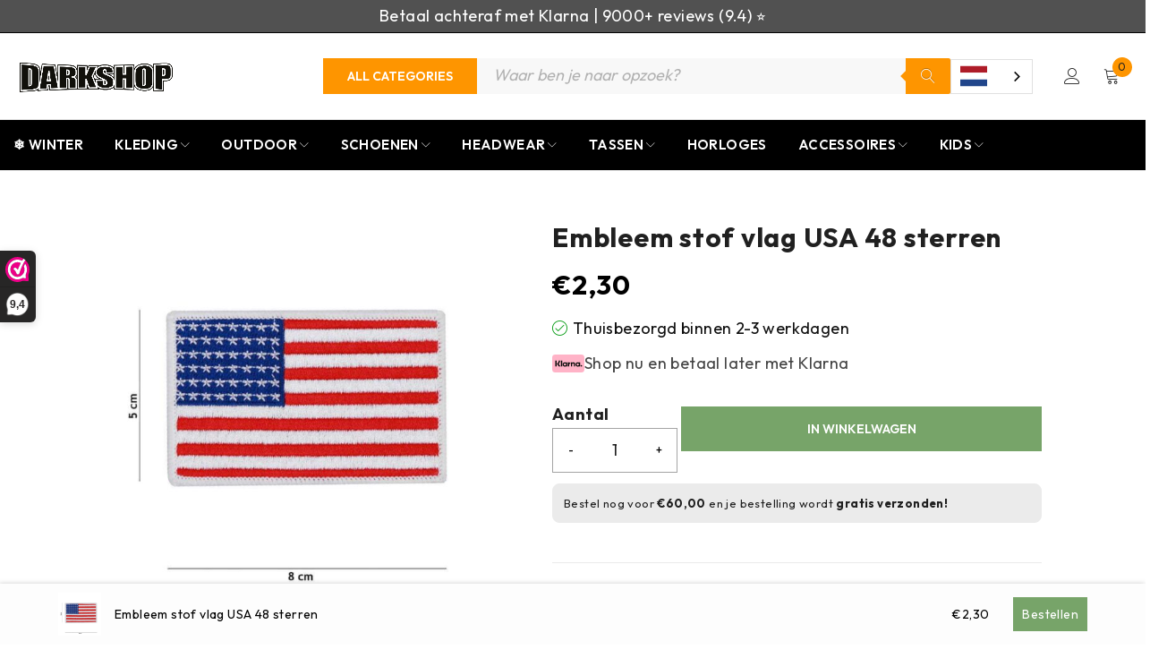

--- FILE ---
content_type: text/html; charset=UTF-8
request_url: https://www.darkshop.nl/embleem-stof-vlag-usa-48-sterren/
body_size: 73808
content:
<!DOCTYPE html>
<html lang="nl-NL">
<head>
    <meta charset="UTF-8" />

    <meta name="viewport" content="width=device-width, initial-scale=1.0, maximum-scale=1" />

    <link rel="profile" href="//gmpg.org/xfn/11" />
    <meta name='robots' content='index, follow, max-image-preview:large, max-snippet:-1, max-video-preview:-1' />
	<style>img:is([sizes="auto" i], [sizes^="auto," i]) { contain-intrinsic-size: 3000px 1500px }</style>
	<!-- Google tag (gtag.js) toestemmingsmodus dataLayer toegevoegd door Site Kit -->
<script type="text/javascript" id="google_gtagjs-js-consent-mode-data-layer">
/* <![CDATA[ */
window.dataLayer = window.dataLayer || [];function gtag(){dataLayer.push(arguments);}
gtag('consent', 'default', {"ad_personalization":"denied","ad_storage":"denied","ad_user_data":"denied","analytics_storage":"denied","functionality_storage":"denied","security_storage":"denied","personalization_storage":"denied","region":["AT","BE","BG","CH","CY","CZ","DE","DK","EE","ES","FI","FR","GB","GR","HR","HU","IE","IS","IT","LI","LT","LU","LV","MT","NL","NO","PL","PT","RO","SE","SI","SK"],"wait_for_update":500});
window._googlesitekitConsentCategoryMap = {"statistics":["analytics_storage"],"marketing":["ad_storage","ad_user_data","ad_personalization"],"functional":["functionality_storage","security_storage"],"preferences":["personalization_storage"]};
window._googlesitekitConsents = {"ad_personalization":"denied","ad_storage":"denied","ad_user_data":"denied","analytics_storage":"denied","functionality_storage":"denied","security_storage":"denied","personalization_storage":"denied","region":["AT","BE","BG","CH","CY","CZ","DE","DK","EE","ES","FI","FR","GB","GR","HR","HU","IE","IS","IT","LI","LT","LU","LV","MT","NL","NO","PL","PT","RO","SE","SI","SK"],"wait_for_update":500};
/* ]]> */
</script>
<!-- Einde Google tag (gtag.js) toestemmingsmodus dataLayer toegevoegd door Site Kit -->

	<!-- This site is optimized with the Yoast SEO Premium plugin v26.6 (Yoast SEO v26.7) - https://yoast.com/wordpress/plugins/seo/ -->
	<title>Embleem stof vlag USA 48 sterren - Darkshop</title>
	<meta name="description" content="Embleem stof vlag USA 48 sterren kopen? Bestel bij Darkshop en krijg gratis verzending vanaf 50 euro. Snel bezorgd!" />
	<link rel="canonical" href="https://www.darkshop.nl/embleem-stof-vlag-usa-48-sterren/" />
	<meta property="og:locale" content="nl_NL" />
	<meta property="og:type" content="product" />
	<meta property="og:title" content="Embleem stof vlag USA 48 sterren" />
	<meta property="og:description" content="Embleem stof vlag USA 48 sterren kopen? Bestel bij Darkshop en krijg gratis verzending vanaf 50 euro. Snel bezorgd!" />
	<meta property="og:url" content="https://www.darkshop.nl/embleem-stof-vlag-usa-48-sterren/" />
	<meta property="og:site_name" content="Darkshop" />
	<meta property="article:modified_time" content="2025-12-24T14:46:47+00:00" />
	<meta property="og:image" content="https://www.darkshop.nl/wp-content/uploads/442302_8002_75_01-2.jpg" />
	<meta property="og:image:width" content="900" />
	<meta property="og:image:height" content="900" />
	<meta property="og:image:type" content="image/jpeg" />
	<meta name="twitter:card" content="summary_large_image" />
	<meta name="twitter:site" content="@DarkshopNL" />
	<meta name="twitter:label1" content="Prijs" />
	<meta name="twitter:data1" content="&euro;2,30" />
	<meta name="twitter:label2" content="Beschikbaarheid" />
	<meta name="twitter:data2" content="Op voorraad" />
	<script type="application/ld+json" class="yoast-schema-graph">{"@context":"https://schema.org","@graph":[{"@type":["WebPage","ItemPage"],"@id":"https://www.darkshop.nl/embleem-stof-vlag-usa-48-sterren/","url":"https://www.darkshop.nl/embleem-stof-vlag-usa-48-sterren/","name":"Embleem stof vlag USA 48 sterren - Darkshop","isPartOf":{"@id":"https://www.darkshop.nl/#website"},"primaryImageOfPage":{"@id":"https://www.darkshop.nl/embleem-stof-vlag-usa-48-sterren/#primaryimage"},"image":{"@id":"https://www.darkshop.nl/embleem-stof-vlag-usa-48-sterren/#primaryimage"},"thumbnailUrl":"https://www.darkshop.nl/wp-content/uploads/442302_8002_75_01-2.jpg","description":"Embleem stof vlag USA 48 sterren kopen? Bestel bij Darkshop en krijg gratis verzending vanaf 50 euro. Snel bezorgd!","breadcrumb":{"@id":"https://www.darkshop.nl/embleem-stof-vlag-usa-48-sterren/#breadcrumb"},"inLanguage":"nl-NL","potentialAction":{"@type":"BuyAction","target":"https://www.darkshop.nl/embleem-stof-vlag-usa-48-sterren/"}},{"@type":"ImageObject","inLanguage":"nl-NL","@id":"https://www.darkshop.nl/embleem-stof-vlag-usa-48-sterren/#primaryimage","url":"https://www.darkshop.nl/wp-content/uploads/442302_8002_75_01-2.jpg","contentUrl":"https://www.darkshop.nl/wp-content/uploads/442302_8002_75_01-2.jpg","width":900,"height":900},{"@type":"BreadcrumbList","@id":"https://www.darkshop.nl/embleem-stof-vlag-usa-48-sterren/#breadcrumb","itemListElement":[{"@type":"ListItem","position":1,"name":"Home","item":"https://www.darkshop.nl/"},{"@type":"ListItem","position":2,"name":"Shop nu","item":"https://www.darkshop.nl/shop/"},{"@type":"ListItem","position":3,"name":"Emblemen","item":"https://www.darkshop.nl/emblemen/"},{"@type":"ListItem","position":4,"name":"Embleem stof","item":"https://www.darkshop.nl/emblemen/emblemen-stof/"},{"@type":"ListItem","position":5,"name":"Embleem stof vlag USA 48 sterren"}]},{"@type":"WebSite","@id":"https://www.darkshop.nl/#website","url":"https://www.darkshop.nl/","name":"Darkshop","description":"Outdoor &amp; Equipment","publisher":{"@id":"https://www.darkshop.nl/#organization"},"potentialAction":[{"@type":"SearchAction","target":{"@type":"EntryPoint","urlTemplate":"https://www.darkshop.nl/?s={search_term_string}"},"query-input":{"@type":"PropertyValueSpecification","valueRequired":true,"valueName":"search_term_string"}}],"inLanguage":"nl-NL"},{"@type":"Organization","@id":"https://www.darkshop.nl/#organization","name":"Darkshop","url":"https://www.darkshop.nl/","logo":{"@type":"ImageObject","inLanguage":"nl-NL","@id":"https://www.darkshop.nl/#/schema/logo/image/","url":"https://www.darkshop.nl/wp-content/uploads/Frame-261.png","contentUrl":"https://www.darkshop.nl/wp-content/uploads/Frame-261.png","width":750,"height":250,"caption":"Darkshop"},"image":{"@id":"https://www.darkshop.nl/#/schema/logo/image/"},"sameAs":["https://www.facebook.com/darkshop.nl","https://x.com/DarkshopNL"],"description":"Darkshop is dé nummer 1 bestemming voor alles wat je nodig hebt op het gebied van legeruitrusting en militaire benodigdheden. Met een breed assortiment van topkwaliteit producten, van kleding tot uitrusting, bieden wij de ultieme bron voor avonturiers, outdoor enthousiastelingen en professionals","email":"info@darkshop.nl","telephone":"+31592201103","legalName":"Logxstar Enterprise Soltions BV","vatID":"NL862018444B01","numberOfEmployees":{"@type":"QuantitativeValue","minValue":"1","maxValue":"10"}}]}</script>
	<meta property="product:price:amount" content="2.30" />
	<meta property="product:price:currency" content="EUR" />
	<meta property="product:retailer_item_id" content="442302-8002" />
	<meta property="product:condition" content="new" />
	<!-- / Yoast SEO Premium plugin. -->


	<meta property="og:availability" content="Thuisbezorgd binnen 2-3 werkdagen" class="yoast-seo-meta-tag" />
	<meta property="product:availability" content="Thuisbezorgd binnen 2-3 werkdagen" class="yoast-seo-meta-tag" />
<link rel='dns-prefetch' href='//www.darkshop.nl' />
<link rel='dns-prefetch' href='//tagging.darkshop.nl' />
<link rel='dns-prefetch' href='//cdn.weglot.com' />
<link rel='dns-prefetch' href='//fonts.googleapis.com' />
<link rel='dns-prefetch' href='//www.googletagmanager.com' />
<link rel='preconnect' href='https://fonts.gstatic.com' crossorigin />
<link rel="alternate" type="application/rss+xml" title="Darkshop &raquo; feed" href="https://www.darkshop.nl/feed/" />
<link rel="alternate" type="application/rss+xml" title="Darkshop &raquo; reacties feed" href="https://www.darkshop.nl/comments/feed/" />
<link rel="alternate" type="application/rss+xml" title="Darkshop &raquo; Embleem stof vlag USA 48 sterren reacties feed" href="https://www.darkshop.nl/embleem-stof-vlag-usa-48-sterren/feed/" />
<script type="text/javascript">
/* <![CDATA[ */
window._wpemojiSettings = {"baseUrl":"https:\/\/s.w.org\/images\/core\/emoji\/16.0.1\/72x72\/","ext":".png","svgUrl":"https:\/\/s.w.org\/images\/core\/emoji\/16.0.1\/svg\/","svgExt":".svg","source":{"concatemoji":"https:\/\/www.darkshop.nl\/wp-includes\/js\/wp-emoji-release.min.js?ver=6.8.3"}};
/*! This file is auto-generated */
!function(s,n){var o,i,e;function c(e){try{var t={supportTests:e,timestamp:(new Date).valueOf()};sessionStorage.setItem(o,JSON.stringify(t))}catch(e){}}function p(e,t,n){e.clearRect(0,0,e.canvas.width,e.canvas.height),e.fillText(t,0,0);var t=new Uint32Array(e.getImageData(0,0,e.canvas.width,e.canvas.height).data),a=(e.clearRect(0,0,e.canvas.width,e.canvas.height),e.fillText(n,0,0),new Uint32Array(e.getImageData(0,0,e.canvas.width,e.canvas.height).data));return t.every(function(e,t){return e===a[t]})}function u(e,t){e.clearRect(0,0,e.canvas.width,e.canvas.height),e.fillText(t,0,0);for(var n=e.getImageData(16,16,1,1),a=0;a<n.data.length;a++)if(0!==n.data[a])return!1;return!0}function f(e,t,n,a){switch(t){case"flag":return n(e,"\ud83c\udff3\ufe0f\u200d\u26a7\ufe0f","\ud83c\udff3\ufe0f\u200b\u26a7\ufe0f")?!1:!n(e,"\ud83c\udde8\ud83c\uddf6","\ud83c\udde8\u200b\ud83c\uddf6")&&!n(e,"\ud83c\udff4\udb40\udc67\udb40\udc62\udb40\udc65\udb40\udc6e\udb40\udc67\udb40\udc7f","\ud83c\udff4\u200b\udb40\udc67\u200b\udb40\udc62\u200b\udb40\udc65\u200b\udb40\udc6e\u200b\udb40\udc67\u200b\udb40\udc7f");case"emoji":return!a(e,"\ud83e\udedf")}return!1}function g(e,t,n,a){var r="undefined"!=typeof WorkerGlobalScope&&self instanceof WorkerGlobalScope?new OffscreenCanvas(300,150):s.createElement("canvas"),o=r.getContext("2d",{willReadFrequently:!0}),i=(o.textBaseline="top",o.font="600 32px Arial",{});return e.forEach(function(e){i[e]=t(o,e,n,a)}),i}function t(e){var t=s.createElement("script");t.src=e,t.defer=!0,s.head.appendChild(t)}"undefined"!=typeof Promise&&(o="wpEmojiSettingsSupports",i=["flag","emoji"],n.supports={everything:!0,everythingExceptFlag:!0},e=new Promise(function(e){s.addEventListener("DOMContentLoaded",e,{once:!0})}),new Promise(function(t){var n=function(){try{var e=JSON.parse(sessionStorage.getItem(o));if("object"==typeof e&&"number"==typeof e.timestamp&&(new Date).valueOf()<e.timestamp+604800&&"object"==typeof e.supportTests)return e.supportTests}catch(e){}return null}();if(!n){if("undefined"!=typeof Worker&&"undefined"!=typeof OffscreenCanvas&&"undefined"!=typeof URL&&URL.createObjectURL&&"undefined"!=typeof Blob)try{var e="postMessage("+g.toString()+"("+[JSON.stringify(i),f.toString(),p.toString(),u.toString()].join(",")+"));",a=new Blob([e],{type:"text/javascript"}),r=new Worker(URL.createObjectURL(a),{name:"wpTestEmojiSupports"});return void(r.onmessage=function(e){c(n=e.data),r.terminate(),t(n)})}catch(e){}c(n=g(i,f,p,u))}t(n)}).then(function(e){for(var t in e)n.supports[t]=e[t],n.supports.everything=n.supports.everything&&n.supports[t],"flag"!==t&&(n.supports.everythingExceptFlag=n.supports.everythingExceptFlag&&n.supports[t]);n.supports.everythingExceptFlag=n.supports.everythingExceptFlag&&!n.supports.flag,n.DOMReady=!1,n.readyCallback=function(){n.DOMReady=!0}}).then(function(){return e}).then(function(){var e;n.supports.everything||(n.readyCallback(),(e=n.source||{}).concatemoji?t(e.concatemoji):e.wpemoji&&e.twemoji&&(t(e.twemoji),t(e.wpemoji)))}))}((window,document),window._wpemojiSettings);
/* ]]> */
</script>
<style id='wp-emoji-styles-inline-css' type='text/css'>

	img.wp-smiley, img.emoji {
		display: inline !important;
		border: none !important;
		box-shadow: none !important;
		height: 1em !important;
		width: 1em !important;
		margin: 0 0.07em !important;
		vertical-align: -0.1em !important;
		background: none !important;
		padding: 0 !important;
	}
</style>
<link rel='stylesheet' id='wp-block-library-css' href='https://www.darkshop.nl/wp-includes/css/dist/block-library/style.min.css?ver=6.8.3' type='text/css' media='all' />
<style id='classic-theme-styles-inline-css' type='text/css'>
/*! This file is auto-generated */
.wp-block-button__link{color:#fff;background-color:#32373c;border-radius:9999px;box-shadow:none;text-decoration:none;padding:calc(.667em + 2px) calc(1.333em + 2px);font-size:1.125em}.wp-block-file__button{background:#32373c;color:#fff;text-decoration:none}
</style>
<style id='getwooplugins-attribute-filter-style-inline-css' type='text/css'>
/*!
 * Variation Swatches for WooCommerce - PRO
 *
 * Author: Emran Ahmed ( emran.bd.08@gmail.com )
 * Date: 11/09/2025, 05:20:28 pm
 * Released under the GPLv3 license.
 */
.storepress-search-list-wrapper{display:flex;flex-direction:column;gap:1px}.storepress-components-search-control{margin-bottom:0!important;position:relative}.storepress-components-search-control input[type=search].storepress-components-search-control__input{background:#f0f0f0;border:none;border-radius:2px;box-shadow:0 0 0 transparent;display:block;font-family:-apple-system,BlinkMacSystemFont,Segoe UI,Roboto,Oxygen-Sans,Ubuntu,Cantarell,Helvetica Neue,sans-serif;font-size:16px;height:48px;line-height:normal;margin-left:0;margin-right:0;padding:16px 48px 16px 16px;transition:box-shadow .1s linear;width:100%}@media(prefers-reduced-motion:reduce){.storepress-components-search-control input[type=search].storepress-components-search-control__input{transition-delay:0s;transition-duration:0s}}@media(min-width:600px){.storepress-components-search-control input[type=search].storepress-components-search-control__input{font-size:13px;line-height:normal}}.storepress-components-search-control input[type=search].storepress-components-search-control__input:focus{border-color:var(--wp-admin-theme-color);box-shadow:0 0 0 .5px var(--wp-admin-theme-color);outline:2px solid transparent}.storepress-components-search-control input[type=search].storepress-components-search-control__input::-webkit-input-placeholder{color:rgba(30,30,30,.62)}.storepress-components-search-control input[type=search].storepress-components-search-control__input::-moz-placeholder{color:rgba(30,30,30,.62);opacity:1}.storepress-components-search-control input[type=search].storepress-components-search-control__input:-ms-input-placeholder{color:rgba(30,30,30,.62)}@media(min-width:600px){.storepress-components-search-control input[type=search].storepress-components-search-control__input{font-size:13px}}.storepress-components-search-control input[type=search].storepress-components-search-control__input:focus{background:#fff;box-shadow:inset 0 0 0 var(--wp-admin-border-width-focus) var(--wp-components-color-accent,var(--wp-admin-theme-color,#3858e9))}.storepress-components-search-control input[type=search].storepress-components-search-control__input::-moz-placeholder{color:#757575}.storepress-components-search-control input[type=search].storepress-components-search-control__input::placeholder{color:#757575}.storepress-components-search-control input[type=search].storepress-components-search-control__input::-webkit-search-cancel-button,.storepress-components-search-control input[type=search].storepress-components-search-control__input::-webkit-search-decoration,.storepress-components-search-control input[type=search].storepress-components-search-control__input::-webkit-search-results-button,.storepress-components-search-control input[type=search].storepress-components-search-control__input::-webkit-search-results-decoration{-webkit-appearance:none}.storepress-components-search-control__icon{align-items:center;bottom:0;display:flex;justify-content:center;position:absolute;right:12px;top:0;width:24px}.storepress-components-search-control__icon>svg{margin:8px 0}.storepress-components-search-control__input-wrapper{position:relative}.storepress-search-list-search-result-wrapper{border:1px solid #f0f0f0}.storepress-search-list-search-result-wrapper li,.storepress-search-list-search-result-wrapper ul{list-style:none;margin:0;padding:0}.storepress-search-list-search-result-wrapper ul{border:1px solid #f0f0f0;max-height:40vh;overflow:auto}.storepress-search-list-search-result-wrapper li{align-items:center;border-bottom:1px solid #f0f0f0;color:#2f2f2f;display:flex;font-family:-apple-system,BlinkMacSystemFont,Segoe UI,Roboto,Oxygen-Sans,Ubuntu,Cantarell,Helvetica Neue,sans-serif;font-size:13px;gap:5px;padding:8px}.storepress-search-list-search-result-wrapper li.selected,.storepress-search-list-search-result-wrapper li:hover{background-color:#f0f0f0}.storepress-search-list-search-result-wrapper li:last-child{border-bottom:none}.storepress-search-list-search-result-wrapper li input{height:20px;margin:0;padding:0;width:20px}.storepress-search-list-search-result-wrapper li input[type=radio]{-webkit-appearance:auto;box-shadow:none}.storepress-search-list-search-result-wrapper li input[type=radio]:before{display:none}.storepress-search-list-search-result-wrapper li .storepress-search-list-search-result-item{background-color:#fff}.storepress-search-list-search-result-wrapper li .storepress-search-list-search-result-item__label{cursor:pointer}.storepress-search-list-search-result-wrapper li .storepress-search-list-search-result-item__title{box-sizing:content-box;height:20px;padding:4px}.storepress-search-list-search-result-wrapper li .storepress-search-list-search-result-item__meta{background-color:#ddd;border-radius:5px;padding:4px}
.wp-block-getwooplugins-attribute-filter .filter-items{display:flex;flex-direction:column;float:none!important;gap:10px;margin:0;padding:0}.wp-block-getwooplugins-attribute-filter .filter-items li{list-style:none}.wp-block-getwooplugins-attribute-filter .filter-items.enabled-filter-display-limit-mode .filter-item:not(.selected):nth-child(n+10){display:none!important}.wp-block-getwooplugins-attribute-filter .filter-items.enabled-filter-display-limit-mode .filter-item-more{align-self:flex-end;display:flex}.wp-block-getwooplugins-attribute-filter.is-style-button .filter-items.enabled-filter-display-limit-mode .filter-item-more{align-items:center;align-self:auto}.wp-block-getwooplugins-attribute-filter .filter-item-more{display:none}.wp-block-getwooplugins-attribute-filter .filter-item{align-items:center;display:flex;flex-direction:row;gap:10px;justify-content:space-between}.wp-block-getwooplugins-attribute-filter .filter-item .item{border:2px solid #fff;box-shadow:var(--wvs-item-box-shadow,0 0 0 1px #a8a8a8);box-sizing:border-box;display:block;height:100%;transition:box-shadow .2s ease;width:100%}.wp-block-getwooplugins-attribute-filter .filter-item .item:hover{box-shadow:var(--wvs-hover-item-box-shadow,0 0 0 3px #ddd)}.wp-block-getwooplugins-attribute-filter .filter-item .text{display:inline-block;font-size:.875em}.wp-block-getwooplugins-attribute-filter .filter-item.style-squared .count,.wp-block-getwooplugins-attribute-filter .filter-item.style-squared .item{border-radius:3px}.wp-block-getwooplugins-attribute-filter .filter-item.style-rounded .item{border-radius:100%}.wp-block-getwooplugins-attribute-filter .filter-item.style-rounded .count{border-radius:12px}.wp-block-getwooplugins-attribute-filter .filter-item-wrapper{align-items:center;display:flex;gap:10px}.wp-block-getwooplugins-attribute-filter .filter-item-contents{display:flex;height:var(--wvs-archive-product-item-height,30px);justify-content:center;position:relative;width:var(--wvs-archive-product-item-width,30px)}.wp-block-getwooplugins-attribute-filter .filter-item .count{border:1px solid rgba(0,0,0,.102);color:#000;font-size:12px;line-height:10px;min-width:10px;padding:5px;text-align:center}.wp-block-getwooplugins-attribute-filter .filter-item-inner{width:100%}.wp-block-getwooplugins-attribute-filter .filter-item.selected{order:-1}.wp-block-getwooplugins-attribute-filter .filter-item.selected .item{box-shadow:var(--wvs-selected-item-box-shadow,0 0 0 2px #000)}.wp-block-getwooplugins-attribute-filter .filter-item.selected .filter-item-inner:before{background-image:var(--wvs-tick);background-position:50%;background-repeat:no-repeat;background-size:60%;content:" ";display:block;height:100%;position:absolute;width:100%}.wp-block-getwooplugins-attribute-filter .filter-item.selected .count{background:#000;border:1px solid #000;color:#fff}.wp-block-getwooplugins-attribute-filter.is-style-button .filter-items{flex-direction:row;flex-wrap:wrap}.wp-block-getwooplugins-attribute-filter.is-style-button .filter-item{border:1px solid rgba(0,0,0,.102);border-radius:3px;margin:0;padding:5px 8px 5px 5px}.wp-block-getwooplugins-attribute-filter.is-style-button .filter-item.style-rounded{border-radius:40px}.wp-block-getwooplugins-attribute-filter.is-style-button .filter-item.selected{border:1px solid #000}

</style>
<style id='global-styles-inline-css' type='text/css'>
:root{--wp--preset--aspect-ratio--square: 1;--wp--preset--aspect-ratio--4-3: 4/3;--wp--preset--aspect-ratio--3-4: 3/4;--wp--preset--aspect-ratio--3-2: 3/2;--wp--preset--aspect-ratio--2-3: 2/3;--wp--preset--aspect-ratio--16-9: 16/9;--wp--preset--aspect-ratio--9-16: 9/16;--wp--preset--color--black: #000000;--wp--preset--color--cyan-bluish-gray: #abb8c3;--wp--preset--color--white: #ffffff;--wp--preset--color--pale-pink: #f78da7;--wp--preset--color--vivid-red: #cf2e2e;--wp--preset--color--luminous-vivid-orange: #ff6900;--wp--preset--color--luminous-vivid-amber: #fcb900;--wp--preset--color--light-green-cyan: #7bdcb5;--wp--preset--color--vivid-green-cyan: #00d084;--wp--preset--color--pale-cyan-blue: #8ed1fc;--wp--preset--color--vivid-cyan-blue: #0693e3;--wp--preset--color--vivid-purple: #9b51e0;--wp--preset--gradient--vivid-cyan-blue-to-vivid-purple: linear-gradient(135deg,rgba(6,147,227,1) 0%,rgb(155,81,224) 100%);--wp--preset--gradient--light-green-cyan-to-vivid-green-cyan: linear-gradient(135deg,rgb(122,220,180) 0%,rgb(0,208,130) 100%);--wp--preset--gradient--luminous-vivid-amber-to-luminous-vivid-orange: linear-gradient(135deg,rgba(252,185,0,1) 0%,rgba(255,105,0,1) 100%);--wp--preset--gradient--luminous-vivid-orange-to-vivid-red: linear-gradient(135deg,rgba(255,105,0,1) 0%,rgb(207,46,46) 100%);--wp--preset--gradient--very-light-gray-to-cyan-bluish-gray: linear-gradient(135deg,rgb(238,238,238) 0%,rgb(169,184,195) 100%);--wp--preset--gradient--cool-to-warm-spectrum: linear-gradient(135deg,rgb(74,234,220) 0%,rgb(151,120,209) 20%,rgb(207,42,186) 40%,rgb(238,44,130) 60%,rgb(251,105,98) 80%,rgb(254,248,76) 100%);--wp--preset--gradient--blush-light-purple: linear-gradient(135deg,rgb(255,206,236) 0%,rgb(152,150,240) 100%);--wp--preset--gradient--blush-bordeaux: linear-gradient(135deg,rgb(254,205,165) 0%,rgb(254,45,45) 50%,rgb(107,0,62) 100%);--wp--preset--gradient--luminous-dusk: linear-gradient(135deg,rgb(255,203,112) 0%,rgb(199,81,192) 50%,rgb(65,88,208) 100%);--wp--preset--gradient--pale-ocean: linear-gradient(135deg,rgb(255,245,203) 0%,rgb(182,227,212) 50%,rgb(51,167,181) 100%);--wp--preset--gradient--electric-grass: linear-gradient(135deg,rgb(202,248,128) 0%,rgb(113,206,126) 100%);--wp--preset--gradient--midnight: linear-gradient(135deg,rgb(2,3,129) 0%,rgb(40,116,252) 100%);--wp--preset--font-size--small: 13px;--wp--preset--font-size--medium: 20px;--wp--preset--font-size--large: 36px;--wp--preset--font-size--x-large: 42px;--wp--preset--spacing--20: 0.44rem;--wp--preset--spacing--30: 0.67rem;--wp--preset--spacing--40: 1rem;--wp--preset--spacing--50: 1.5rem;--wp--preset--spacing--60: 2.25rem;--wp--preset--spacing--70: 3.38rem;--wp--preset--spacing--80: 5.06rem;--wp--preset--shadow--natural: 6px 6px 9px rgba(0, 0, 0, 0.2);--wp--preset--shadow--deep: 12px 12px 50px rgba(0, 0, 0, 0.4);--wp--preset--shadow--sharp: 6px 6px 0px rgba(0, 0, 0, 0.2);--wp--preset--shadow--outlined: 6px 6px 0px -3px rgba(255, 255, 255, 1), 6px 6px rgba(0, 0, 0, 1);--wp--preset--shadow--crisp: 6px 6px 0px rgba(0, 0, 0, 1);}:where(.is-layout-flex){gap: 0.5em;}:where(.is-layout-grid){gap: 0.5em;}body .is-layout-flex{display: flex;}.is-layout-flex{flex-wrap: wrap;align-items: center;}.is-layout-flex > :is(*, div){margin: 0;}body .is-layout-grid{display: grid;}.is-layout-grid > :is(*, div){margin: 0;}:where(.wp-block-columns.is-layout-flex){gap: 2em;}:where(.wp-block-columns.is-layout-grid){gap: 2em;}:where(.wp-block-post-template.is-layout-flex){gap: 1.25em;}:where(.wp-block-post-template.is-layout-grid){gap: 1.25em;}.has-black-color{color: var(--wp--preset--color--black) !important;}.has-cyan-bluish-gray-color{color: var(--wp--preset--color--cyan-bluish-gray) !important;}.has-white-color{color: var(--wp--preset--color--white) !important;}.has-pale-pink-color{color: var(--wp--preset--color--pale-pink) !important;}.has-vivid-red-color{color: var(--wp--preset--color--vivid-red) !important;}.has-luminous-vivid-orange-color{color: var(--wp--preset--color--luminous-vivid-orange) !important;}.has-luminous-vivid-amber-color{color: var(--wp--preset--color--luminous-vivid-amber) !important;}.has-light-green-cyan-color{color: var(--wp--preset--color--light-green-cyan) !important;}.has-vivid-green-cyan-color{color: var(--wp--preset--color--vivid-green-cyan) !important;}.has-pale-cyan-blue-color{color: var(--wp--preset--color--pale-cyan-blue) !important;}.has-vivid-cyan-blue-color{color: var(--wp--preset--color--vivid-cyan-blue) !important;}.has-vivid-purple-color{color: var(--wp--preset--color--vivid-purple) !important;}.has-black-background-color{background-color: var(--wp--preset--color--black) !important;}.has-cyan-bluish-gray-background-color{background-color: var(--wp--preset--color--cyan-bluish-gray) !important;}.has-white-background-color{background-color: var(--wp--preset--color--white) !important;}.has-pale-pink-background-color{background-color: var(--wp--preset--color--pale-pink) !important;}.has-vivid-red-background-color{background-color: var(--wp--preset--color--vivid-red) !important;}.has-luminous-vivid-orange-background-color{background-color: var(--wp--preset--color--luminous-vivid-orange) !important;}.has-luminous-vivid-amber-background-color{background-color: var(--wp--preset--color--luminous-vivid-amber) !important;}.has-light-green-cyan-background-color{background-color: var(--wp--preset--color--light-green-cyan) !important;}.has-vivid-green-cyan-background-color{background-color: var(--wp--preset--color--vivid-green-cyan) !important;}.has-pale-cyan-blue-background-color{background-color: var(--wp--preset--color--pale-cyan-blue) !important;}.has-vivid-cyan-blue-background-color{background-color: var(--wp--preset--color--vivid-cyan-blue) !important;}.has-vivid-purple-background-color{background-color: var(--wp--preset--color--vivid-purple) !important;}.has-black-border-color{border-color: var(--wp--preset--color--black) !important;}.has-cyan-bluish-gray-border-color{border-color: var(--wp--preset--color--cyan-bluish-gray) !important;}.has-white-border-color{border-color: var(--wp--preset--color--white) !important;}.has-pale-pink-border-color{border-color: var(--wp--preset--color--pale-pink) !important;}.has-vivid-red-border-color{border-color: var(--wp--preset--color--vivid-red) !important;}.has-luminous-vivid-orange-border-color{border-color: var(--wp--preset--color--luminous-vivid-orange) !important;}.has-luminous-vivid-amber-border-color{border-color: var(--wp--preset--color--luminous-vivid-amber) !important;}.has-light-green-cyan-border-color{border-color: var(--wp--preset--color--light-green-cyan) !important;}.has-vivid-green-cyan-border-color{border-color: var(--wp--preset--color--vivid-green-cyan) !important;}.has-pale-cyan-blue-border-color{border-color: var(--wp--preset--color--pale-cyan-blue) !important;}.has-vivid-cyan-blue-border-color{border-color: var(--wp--preset--color--vivid-cyan-blue) !important;}.has-vivid-purple-border-color{border-color: var(--wp--preset--color--vivid-purple) !important;}.has-vivid-cyan-blue-to-vivid-purple-gradient-background{background: var(--wp--preset--gradient--vivid-cyan-blue-to-vivid-purple) !important;}.has-light-green-cyan-to-vivid-green-cyan-gradient-background{background: var(--wp--preset--gradient--light-green-cyan-to-vivid-green-cyan) !important;}.has-luminous-vivid-amber-to-luminous-vivid-orange-gradient-background{background: var(--wp--preset--gradient--luminous-vivid-amber-to-luminous-vivid-orange) !important;}.has-luminous-vivid-orange-to-vivid-red-gradient-background{background: var(--wp--preset--gradient--luminous-vivid-orange-to-vivid-red) !important;}.has-very-light-gray-to-cyan-bluish-gray-gradient-background{background: var(--wp--preset--gradient--very-light-gray-to-cyan-bluish-gray) !important;}.has-cool-to-warm-spectrum-gradient-background{background: var(--wp--preset--gradient--cool-to-warm-spectrum) !important;}.has-blush-light-purple-gradient-background{background: var(--wp--preset--gradient--blush-light-purple) !important;}.has-blush-bordeaux-gradient-background{background: var(--wp--preset--gradient--blush-bordeaux) !important;}.has-luminous-dusk-gradient-background{background: var(--wp--preset--gradient--luminous-dusk) !important;}.has-pale-ocean-gradient-background{background: var(--wp--preset--gradient--pale-ocean) !important;}.has-electric-grass-gradient-background{background: var(--wp--preset--gradient--electric-grass) !important;}.has-midnight-gradient-background{background: var(--wp--preset--gradient--midnight) !important;}.has-small-font-size{font-size: var(--wp--preset--font-size--small) !important;}.has-medium-font-size{font-size: var(--wp--preset--font-size--medium) !important;}.has-large-font-size{font-size: var(--wp--preset--font-size--large) !important;}.has-x-large-font-size{font-size: var(--wp--preset--font-size--x-large) !important;}
:where(.wp-block-post-template.is-layout-flex){gap: 1.25em;}:where(.wp-block-post-template.is-layout-grid){gap: 1.25em;}
:where(.wp-block-columns.is-layout-flex){gap: 2em;}:where(.wp-block-columns.is-layout-grid){gap: 2em;}
:root :where(.wp-block-pullquote){font-size: 1.5em;line-height: 1.6;}
</style>
<link rel='stylesheet' id='darkbot-css-css' href='https://www.darkshop.nl/wp-content/plugins/dark-bot/assets/darkbot.css?ver=1.0.0' type='text/css' media='all' />
<link rel='stylesheet' id='ts-style-css' href='https://www.darkshop.nl/wp-content/plugins/themesky/css/themesky.css?ver=1.0.8' type='text/css' media='all' />
<link rel='stylesheet' id='swiper-css' href='https://www.darkshop.nl/wp-content/plugins/themesky/css/swiper-bundle.min.css?ver=1.0.8' type='text/css' media='all' />
<link rel='stylesheet' id='tiered-pricing-table-front-css-css' href='https://www.darkshop.nl/wp-content/plugins/tier-pricing-table/assets/frontend/main.css?ver=5.4.1' type='text/css' media='all' />
<link rel='stylesheet' id='woocommerce-layout-css' href='https://www.darkshop.nl/wp-content/plugins/woocommerce/assets/css/woocommerce-layout.css?ver=10.2.3' type='text/css' media='all' />
<link rel='stylesheet' id='woocommerce-smallscreen-css' href='https://www.darkshop.nl/wp-content/plugins/woocommerce/assets/css/woocommerce-smallscreen.css?ver=10.2.3' type='text/css' media='only screen and (max-width: 768px)' />
<link rel='stylesheet' id='woocommerce-general-css' href='https://www.darkshop.nl/wp-content/plugins/woocommerce/assets/css/woocommerce.css?ver=10.2.3' type='text/css' media='all' />
<style id='woocommerce-inline-inline-css' type='text/css'>
.woocommerce form .form-row .required { visibility: visible; }
</style>
<link rel='stylesheet' id='wt-woocommerce-related-products-css' href='https://www.darkshop.nl/wp-content/plugins/wt-woocommerce-related-products/public/css/custom-related-products-public.css?ver=1.7.3' type='text/css' media='all' />
<link rel='stylesheet' id='weglot-css-css' href='https://www.darkshop.nl/wp-content/plugins/weglot/dist/css/front-css.css?ver=5.2' type='text/css' media='all' />
<link rel='stylesheet' id='new-flag-css-css' href='https://www.darkshop.nl/wp-content/plugins/weglot/dist/css/new-flags.css?ver=5.2' type='text/css' media='all' />
<link rel='stylesheet' id='woo-variation-swatches-css' href='https://www.darkshop.nl/wp-content/plugins/woo-variation-swatches/assets/css/frontend.min.css?ver=1759700195' type='text/css' media='all' />
<style id='woo-variation-swatches-inline-css' type='text/css'>
:root {
--wvs-tick:url("data:image/svg+xml;utf8,%3Csvg filter='drop-shadow(0px 0px 2px rgb(0 0 0 / .8))' xmlns='http://www.w3.org/2000/svg'  viewBox='0 0 30 30'%3E%3Cpath fill='none' stroke='%23ffffff' stroke-linecap='round' stroke-linejoin='round' stroke-width='4' d='M4 16L11 23 27 7'/%3E%3C/svg%3E");

--wvs-cross:url("data:image/svg+xml;utf8,%3Csvg filter='drop-shadow(0px 0px 5px rgb(255 255 255 / .6))' xmlns='http://www.w3.org/2000/svg' width='72px' height='72px' viewBox='0 0 24 24'%3E%3Cpath fill='none' stroke='%23000000' stroke-linecap='round' stroke-width='0.6' d='M5 5L19 19M19 5L5 19'/%3E%3C/svg%3E");
--wvs-position:center;
--wvs-single-product-large-item-width:40px;
--wvs-single-product-large-item-height:40px;
--wvs-single-product-large-item-font-size:16px;
--wvs-single-product-item-width:30px;
--wvs-single-product-item-height:30px;
--wvs-single-product-item-font-size:16px;
--wvs-archive-product-item-width:30px;
--wvs-archive-product-item-height:30px;
--wvs-archive-product-item-font-size:16px;
--wvs-tooltip-background-color:;
--wvs-tooltip-text-color:#ffffff;
--wvs-item-box-shadow:0 0 0 1px rgba(0, 0, 0, 0.3);
--wvs-item-background-color:#FFFFFF;
--wvs-item-text-color:#000000;
--wvs-hover-item-box-shadow:0 0 0 3px #000000;
--wvs-hover-item-background-color:#FFFFFF;
--wvs-hover-item-text-color:#000000;
--wvs-selected-item-box-shadow:0 0 0 2px #000000;
--wvs-selected-item-background-color:#FFFFFF;
--wvs-selected-item-text-color:#000000}
</style>
<link rel='stylesheet' id='brands-styles-css' href='https://www.darkshop.nl/wp-content/plugins/woocommerce/assets/css/brands.css?ver=10.2.3' type='text/css' media='all' />
<link rel='stylesheet' id='dgwt-wcas-style-css' href='https://www.darkshop.nl/wp-content/plugins/ajax-search-for-woocommerce-premium/assets/css/style.min.css?ver=1.29.0' type='text/css' media='all' />
<link rel='stylesheet' id='weglot-cdn-css' href='https://cdn.weglot.com/weglot.min.css' type='text/css' media='all' />
<link rel='stylesheet' id='postcode-eu-autocomplete-address-library-css' href='https://www.darkshop.nl/wp-content/plugins/postcode-eu-address-validation/assets/libraries/postcode-eu-autocomplete-address.css?ver=2.7.0' type='text/css' media='all' />
<link rel='stylesheet' id='postcode-eu-autofill-css' href='https://www.darkshop.nl/wp-content/plugins/postcode-eu-address-validation/assets/css/style.css?ver=2.7.0' type='text/css' media='all' />
<link rel='stylesheet' id='wc_j_upsellator_css-css' href='https://www.darkshop.nl/wp-content/plugins/wc-j-upsellator/assets/frontend/css/upsellator-style.css?ver=4.0.1' type='text/css' media='all' />
<style id='wc_j_upsellator_css-inline-css' type='text/css'>
               
				:root{					
					--font-color:#3E3E3E;
					--item-count-background:#fe9500;
					--item-count-color:#FFFFFF;
					--modal-bg-color:#FFFFFF;
					--button-color:#fe9500;
					--font-button-color:#FFFFFF;				
					--wcj-button-color-hover:#ff990a;
					--wcj-button-font-color-hover:#ffffff;		
					--shipping_bar_bar_background:#0a0a0a;
					--shipping_bar_bar_background_empty:#fbfbfb;
					--shipping_bar_success_background:#9dc192;	
					--free-gift-color:#fe9500;	
					--gift-text-color:#FFFFFF;
					--upsell-color:#fe9500;	
					--upsell-text-color:#FFFFFF;
					--upsell-modal-close:#3E3E3E;	
					--upsell-modal-close-text:#FFFFFF;
					--base_font_size:15px;	
					--modal-cart-image-ratio:1.2;				
				}
</style>
<link rel='stylesheet' id='wpo-wcub-product-styles-css' href='https://www.darkshop.nl/wp-content/plugins/woocommerce-ultimate-barcodes/assets/frontend/css/product.min.css?ver=1.9.5' type='text/css' media='all' />
<link rel='stylesheet' id='tooltipster-css' href='https://www.darkshop.nl/wp-content/plugins/iconic-woothumbs/assets/frontend/css/lib/tooltipster/tooltipster.css?ver=1763511555' type='text/css' media='all' />
<link rel='stylesheet' id='slick-carousel-css' href='https://www.darkshop.nl/wp-content/plugins/iconic-woothumbs/assets/frontend/css/lib/slick/slick.css?ver=1763511555' type='text/css' media='all' />
<link rel='stylesheet' id='iconic-woothumbs-css-css' href='https://www.darkshop.nl/wp-content/plugins/iconic-woothumbs/assets/frontend/css/main.min.css?ver=1763511555' type='text/css' media='all' />
<link rel="preload" as="style" href="https://fonts.googleapis.com/css?family=Outfit:400,600,700%7CPlayfair%20Display:400italic&#038;subset=latin&#038;display=swap&#038;ver=1768582561" /><link rel="stylesheet" href="https://fonts.googleapis.com/css?family=Outfit:400,600,700%7CPlayfair%20Display:400italic&#038;subset=latin&#038;display=swap&#038;ver=1768582561" media="print" onload="this.media='all'"><noscript><link rel="stylesheet" href="https://fonts.googleapis.com/css?family=Outfit:400,600,700%7CPlayfair%20Display:400italic&#038;subset=latin&#038;display=swap&#038;ver=1768582561" /></noscript><link rel='stylesheet' id='font-awesome-5-css' href='https://www.darkshop.nl/wp-content/themes/druco/css/fontawesome.min.css?ver=1.2.47' type='text/css' media='all' />
<link rel='stylesheet' id='font-linearicons-icon-css' href='https://www.darkshop.nl/wp-content/themes/druco/css/linearicons.min.css?ver=1.2.47' type='text/css' media='all' />
<link rel='stylesheet' id='druco-reset-css' href='https://www.darkshop.nl/wp-content/themes/druco/css/reset.css?ver=1.2.47' type='text/css' media='all' />
<link rel='stylesheet' id='druco-style-css' href='https://www.darkshop.nl/wp-content/themes/druco/style.css?ver=1.2.47' type='text/css' media='all' />
<link rel='stylesheet' id='druco-responsive-css' href='https://www.darkshop.nl/wp-content/themes/druco/css/responsive.css?ver=1.2.47' type='text/css' media='all' />
<link rel='stylesheet' id='slick-css' href='https://www.darkshop.nl/wp-content/themes/druco/css/slick.css?ver=1.2.47' type='text/css' media='all' />
<link rel='stylesheet' id='druco-dynamic-css-css' href='https://www.darkshop.nl/wp-content/uploads/druco.css?ver=1768582561' type='text/css' media='all' />
<style id='druco-dynamic-css-inline-css' type='text/css'>
@media (max-width: 768px) {
    .wsatc-right-section {
        width: 100%;
        text-align: center;
    }

    .wsatc-add-to-cart {
        width: 100%;
        display: block;
        padding: 10px 0;
        box-sizing: border-box;
    }
    
    .header-bottom.hidden-phone {
        display: none;
    }
}

.woocommerce .product .category-name, .ts-shortcode .shortcode-heading-wrapper .shortcode-title, .ts-shortcode .shortcode-heading-wrapper .sub-title {
    text-align: left;
}				


.woocommerce div.product .woo-custom-stock-status.in_stock_color {
    color: #2b9b18 !important;
    font-size: inherit;
}

.woocommerce div.product .woo-custom-stock-status.in_stock_color {
    color: #2b9b18 !important;
    font-size: inherit;
    /* font-weight: 800; */
}

.wc-upsellator-footer-button.checkout .wc-timeline-button {
    background-color: #77a469; /* Groene achtergrondkleur voor de afrekenknop */
    color: #ffffff; /* Tekstkleur */
    padding: 10px 10px;
    border-radius: 0px;
    text-align: center;
    text-decoration: none;
    display: inline-block;
}

.wc-upsellator-footer-button.checkout .wc-timeline-button:hover {
    background-color: #699b5e; /* Donkerdere tint voor hover op de afrekenknop */
    color: #ffffff;
}

.wc-timeline-empty-modal .wc-timeline-button, .wc-timeline-checkout-button {
    width: 100%;
    height: 65px;
    border-radius: 0px;
    font-size: 0.9em;
    font-weight: 700;
}

.cwginstock-subscribe-form .panel-primary>.panel-heading {
    color: #fff;
    background-color: #000000;
    border-color: #000000;
}

.cwginstock-subscribe-form .panel-primary {
    border-color: #9b9b9b;
}

.wof-wheel.wof-theme-vintage button {
    color: #ffffff;
    background: #FF9800;
}


.wof-wheel.wof-theme-vintage .wof-title em {
    color: #FF9800;
}

.wof-wheel.wof-theme-vintage {
    background: #343434;
}

.wof-wheel.wof-theme-vintage .wof-pointer-color {
    fill: #FF9800;
}

.product_list_widget .product-label .onsale, .woocommerce .product .product-label .onsale {
    color: rgba(255,255,255,1);
    background: var(--e-a-color-warning);
}	

.product_list_widget .product-label .onsale, .woocommerce .product .product-label .onsale {
    color: rgba(255,255,255,1);
    background: var(--e-a-color-warning);
}

.product_list_widget .product-label .onsale, .woocommerce .product .product-label .onsale {
    color: rgba(255,255,255,1);
    background: #FF9800;
}	

#promo-inner .promo_btn {
    background: #fe9500;
    color: #fff;
    font-size: 16px;
    border-radius: 1px; 
}

.yith-wcan-filters-opener:hover {
    background: var(--yith-wcan-filters_colors_accent, #4e8ba2);
    border-color: var(--yith-wcan-filters_colors_accent, #4e8ba2);
    color: #fff;
    display: none;
}

.woocommerce.archive .page-container #primary > *:not(.filter-widget-area-button):not(.before-loop-wrapper) {
    width: 100%;
    margin-bottom: 5px;
}

@media (max-width: 768px) {
    .ts-search-by-category button.button {
        display: none !important;
    }
}
</style>
<script>(function(url,id){var script=document.createElement('script');script.async=true;script.src='https://'+url+'/sidebar.js?id='+id+'&c='+cachebuster(10,id);var ref=document.getElementsByTagName('script')[0];ref.parentNode.insertBefore(script,ref);function cachebuster(refreshMinutes,id){var now=Date.now();var interval=refreshMinutes*60e3;var shift=(Math.sin(id)||0)*interval;return Math.floor((now+shift)/interval);}})("dashboard.webwinkelkeur.nl",1218245);</script><script type="text/javascript" src="https://www.darkshop.nl/wp-includes/js/jquery/jquery.min.js?ver=3.7.1" id="jquery-core-js"></script>
<script type="text/javascript" src="https://www.darkshop.nl/wp-includes/js/jquery/jquery-migrate.min.js?ver=3.4.1" id="jquery-migrate-js"></script>
<script type="text/javascript" id="tiered-pricing-table-front-js-js-extra">
/* <![CDATA[ */
var tieredPricingGlobalData = {"loadVariationTieredPricingNonce":"55d4136287","isPremium":"no","currencyOptions":{"currency_symbol":"&euro;","decimal_separator":",","thousand_separator":".","decimals":2,"price_format":"%1$s%2$s","trim_zeros":false},"supportedVariableProductTypes":["variable","variable-subscription"],"supportedSimpleProductTypes":["simple","variation","subscription","subscription-variation"]};
/* ]]> */
</script>
<script type="text/javascript" src="https://www.darkshop.nl/wp-content/plugins/tier-pricing-table/assets/frontend/product-tiered-pricing-table.min.js?ver=5.4.1" id="tiered-pricing-table-front-js-js"></script>
<script type="text/javascript" src="https://www.darkshop.nl/wp-content/plugins/woocommerce/assets/js/jquery-blockui/jquery.blockUI.min.js?ver=2.7.0-wc.10.2.3" id="jquery-blockui-js" data-wp-strategy="defer"></script>
<script type="text/javascript" id="wc-add-to-cart-js-extra">
/* <![CDATA[ */
var wc_add_to_cart_params = {"ajax_url":"\/wp-admin\/admin-ajax.php","wc_ajax_url":"\/?wc-ajax=%%endpoint%%&jcart_page_id=281254","i18n_view_cart":"Bekijk winkelwagen","cart_url":"https:\/\/www.darkshop.nl\/cart\/","is_cart":"","cart_redirect_after_add":"no"};
/* ]]> */
</script>
<script type="text/javascript" src="https://www.darkshop.nl/wp-content/plugins/woocommerce/assets/js/frontend/add-to-cart.min.js?ver=10.2.3" id="wc-add-to-cart-js" defer="defer" data-wp-strategy="defer"></script>
<script type="text/javascript" src="https://www.darkshop.nl/wp-content/plugins/woocommerce/assets/js/flexslider/jquery.flexslider.min.js?ver=2.7.2-wc.10.2.3" id="flexslider-js" defer="defer" data-wp-strategy="defer"></script>
<script type="text/javascript" id="wc-single-product-js-extra">
/* <![CDATA[ */
var wc_single_product_params = {"i18n_required_rating_text":"Selecteer een waardering","i18n_rating_options":["1 van de 5 sterren","2 van de 5 sterren","3 van de 5 sterren","4 van de 5 sterren","5 van de 5 sterren"],"i18n_product_gallery_trigger_text":"Afbeeldinggalerij in volledig scherm bekijken","review_rating_required":"no","flexslider":{"rtl":false,"animation":"slide","smoothHeight":true,"directionNav":false,"controlNav":"thumbnails","slideshow":false,"animationSpeed":500,"animationLoop":false,"allowOneSlide":false},"zoom_enabled":"","zoom_options":[],"photoswipe_enabled":"1","photoswipe_options":{"shareEl":false,"closeOnScroll":false,"history":false,"hideAnimationDuration":0,"showAnimationDuration":0},"flexslider_enabled":"1"};
/* ]]> */
</script>
<script type="text/javascript" src="https://www.darkshop.nl/wp-content/plugins/woocommerce/assets/js/frontend/single-product.min.js?ver=10.2.3" id="wc-single-product-js" defer="defer" data-wp-strategy="defer"></script>
<script type="text/javascript" src="https://www.darkshop.nl/wp-content/plugins/woocommerce/assets/js/js-cookie/js.cookie.min.js?ver=2.1.4-wc.10.2.3" id="js-cookie-js" defer="defer" data-wp-strategy="defer"></script>
<script type="text/javascript" id="woocommerce-js-extra">
/* <![CDATA[ */
var woocommerce_params = {"ajax_url":"\/wp-admin\/admin-ajax.php","wc_ajax_url":"\/?wc-ajax=%%endpoint%%&jcart_page_id=281254","i18n_password_show":"Wachtwoord weergeven","i18n_password_hide":"Wachtwoord verbergen"};
/* ]]> */
</script>
<script type="text/javascript" src="https://www.darkshop.nl/wp-content/plugins/woocommerce/assets/js/frontend/woocommerce.min.js?ver=10.2.3" id="woocommerce-js" defer="defer" data-wp-strategy="defer"></script>
<script type="text/javascript" src="https://www.darkshop.nl/wp-content/plugins/wt-woocommerce-related-products/public/js/custom-related-products-public.js?ver=1.7.3" id="wt-woocommerce-related-products-js"></script>
<script type="text/javascript" id="tagging-domain-src-js-after">
/* <![CDATA[ */
window.tagging_domain = "https://tagging.darkshop.nl";
/* ]]> */
</script>
<script type="text/javascript" id="tagging-gtm-script-js-after">
/* <![CDATA[ */
  (function(){function t(t,e,r){if("cookie"===t){var n=document.cookie.split(";");for(var o=0;o<n.length;o++){var i=n[o].split("=");if(i[0].trim()===e)return i[1]}}else if("localStorage"===t)return localStorage.getItem(e);else if("jsVariable"===t)return window[e];else console.warn("invalid uid source",t)}function e(e,r,n){var o=document.createElement("script");o.async=!0,o.src=r,e.insertBefore(o,n)}function r(r,n,o,i,a){var c,s=!1;try{var u=navigator.userAgent,f=/Version\/([0-9\._]+)(.*Mobile)?.*Safari.*/.exec(u);f&&parseFloat(f[1])>=16.4&&(c=t(o,i,""),s=!0)}catch(t){console.error(t)}var l=window[a]=window[a]||[];l.push({"gtm.start":(new Date).getTime(),event:"gtm.js"});var g=r+"/SEM5UjJXJmVu.js?sp="+n+(s?"&enableCK=true":"")+(c?"&mcookie="+encodeURIComponent(c):""),d=document.getElementsByTagName("script")[0];e(d.parentNode,g,d)}r("https://tagging.darkshop.nl","5ZKXBDS","cookie","_taggingmk","dataLayer")})();
/* ]]> */
</script>
<script type="text/javascript" src="https://www.darkshop.nl/wp-content/plugins/weglot/dist/front-js.js?ver=5.2" id="wp-weglot-js-js"></script>
<script type="text/javascript" id="wc-cart-fragments-js-extra">
/* <![CDATA[ */
var wc_cart_fragments_params = {"ajax_url":"\/wp-admin\/admin-ajax.php","wc_ajax_url":"\/?wc-ajax=%%endpoint%%&jcart_page_id=281254","cart_hash_key":"wc_cart_hash_2828b9d4e6e22b77eade6e7c8bb3eab6","fragment_name":"wc_fragments_2828b9d4e6e22b77eade6e7c8bb3eab6","request_timeout":"5000"};
/* ]]> */
</script>
<script type="text/javascript" src="https://www.darkshop.nl/wp-content/plugins/woocommerce/assets/js/frontend/cart-fragments.min.js?ver=10.2.3" id="wc-cart-fragments-js" defer="defer" data-wp-strategy="defer"></script>
<link rel="https://api.w.org/" href="https://www.darkshop.nl/wp-json/" /><link rel="alternate" title="JSON" type="application/json" href="https://www.darkshop.nl/wp-json/wp/v2/product/281254" /><link rel="EditURI" type="application/rsd+xml" title="RSD" href="https://www.darkshop.nl/xmlrpc.php?rsd" />
<meta name="generator" content="WordPress 6.8.3" />
<meta name="generator" content="WooCommerce 10.2.3" />
<link rel='shortlink' href='https://www.darkshop.nl/?p=281254' />
<link rel="alternate" title="oEmbed (JSON)" type="application/json+oembed" href="https://www.darkshop.nl/wp-json/oembed/1.0/embed?url=https%3A%2F%2Fwww.darkshop.nl%2Fembleem-stof-vlag-usa-48-sterren%2F" />
<link rel="alternate" title="oEmbed (XML)" type="text/xml+oembed" href="https://www.darkshop.nl/wp-json/oembed/1.0/embed?url=https%3A%2F%2Fwww.darkshop.nl%2Fembleem-stof-vlag-usa-48-sterren%2F&#038;format=xml" />
<meta name="generator" content="Redux 4.5.8" /><meta name="generator" content="Site Kit by Google 1.170.0" /><style id="woo-custom-stock-status">.woocommerce div.product .woo-custom-stock-status.in_stock_color { color: #111111 !important; font-size: inherit }.woo-custom-stock-status.in_stock_color { color: #111111 !important; font-size: inherit }dt.variation-StockStatus,.wc-block-components-product-badge{display:none!important;}ul .in_stock_color,ul.products .in_stock_color, li.wc-block-grid__product .in_stock_color { color: #111111 !important; font-size: inherit }.woocommerce-table__product-name .in_stock_color { color: #111111 !important; font-size: inherit }p.in_stock_color { color: #111111 !important; font-size: inherit }.woocommerce div.product .woo-custom-stock-status.only_s_left_in_stock_color { color: #111111 !important; font-size: inherit }.woo-custom-stock-status.only_s_left_in_stock_color { color: #111111 !important; font-size: inherit }dt.variation-StockStatus,.wc-block-components-product-badge{display:none!important;}ul .only_s_left_in_stock_color,ul.products .only_s_left_in_stock_color, li.wc-block-grid__product .only_s_left_in_stock_color { color: #111111 !important; font-size: inherit }.woocommerce-table__product-name .only_s_left_in_stock_color { color: #111111 !important; font-size: inherit }p.only_s_left_in_stock_color { color: #111111 !important; font-size: inherit }.woocommerce div.product .woo-custom-stock-status.can_be_backordered_color { color: #111111 !important; font-size: inherit }.woo-custom-stock-status.can_be_backordered_color { color: #111111 !important; font-size: inherit }dt.variation-StockStatus,.wc-block-components-product-badge{display:none!important;}ul .can_be_backordered_color,ul.products .can_be_backordered_color, li.wc-block-grid__product .can_be_backordered_color { color: #111111 !important; font-size: inherit }.woocommerce-table__product-name .can_be_backordered_color { color: #111111 !important; font-size: inherit }p.can_be_backordered_color { color: #111111 !important; font-size: inherit }.woocommerce div.product .woo-custom-stock-status.s_in_stock_color { color: #77a464 !important; font-size: inherit }.woo-custom-stock-status.s_in_stock_color { color: #77a464 !important; font-size: inherit }dt.variation-StockStatus,.wc-block-components-product-badge{display:none!important;}ul .s_in_stock_color,ul.products .s_in_stock_color, li.wc-block-grid__product .s_in_stock_color { color: #77a464 !important; font-size: inherit }.woocommerce-table__product-name .s_in_stock_color { color: #77a464 !important; font-size: inherit }p.s_in_stock_color { color: #77a464 !important; font-size: inherit }.woocommerce div.product .woo-custom-stock-status.available_on_backorder_color { color: #111111 !important; font-size: inherit }.woo-custom-stock-status.available_on_backorder_color { color: #111111 !important; font-size: inherit }dt.variation-StockStatus,.wc-block-components-product-badge{display:none!important;}ul .available_on_backorder_color,ul.products .available_on_backorder_color, li.wc-block-grid__product .available_on_backorder_color { color: #111111 !important; font-size: inherit }.woocommerce-table__product-name .available_on_backorder_color { color: #111111 !important; font-size: inherit }p.available_on_backorder_color { color: #111111 !important; font-size: inherit }.woocommerce div.product .woo-custom-stock-status.out_of_stock_color { color: #111111 !important; font-size: inherit }.woo-custom-stock-status.out_of_stock_color { color: #111111 !important; font-size: inherit }dt.variation-StockStatus,.wc-block-components-product-badge{display:none!important;}ul .out_of_stock_color,ul.products .out_of_stock_color, li.wc-block-grid__product .out_of_stock_color { color: #111111 !important; font-size: inherit }.woocommerce-table__product-name .out_of_stock_color { color: #111111 !important; font-size: inherit }p.out_of_stock_color { color: #111111 !important; font-size: inherit }.woocommerce div.product .woo-custom-stock-status.grouped_product_stock_status_color { color: #77a464 !important; font-size: inherit }.woo-custom-stock-status.grouped_product_stock_status_color { color: #77a464 !important; font-size: inherit }dt.variation-StockStatus,.wc-block-components-product-badge{display:none!important;}ul .grouped_product_stock_status_color,ul.products .grouped_product_stock_status_color, li.wc-block-grid__product .grouped_product_stock_status_color { color: #77a464 !important; font-size: inherit }.woocommerce-table__product-name .grouped_product_stock_status_color { color: #77a464 !important; font-size: inherit }p.grouped_product_stock_status_color { color: #77a464 !important; font-size: inherit }</style><!-- woo-custom-stock-status-color-css --><script></script><!-- woo-custom-stock-status-js --><meta name="tagging-version" content="2.3.4">
<link rel="alternate" href="https://www.darkshop.nl/embleem-stof-vlag-usa-48-sterren/" hreflang="nl"/>
<link rel="alternate" href="https://www.darkshop.nl/de/embleem-stof-vlag-usa-48-sterren/" hreflang="de"/>
<script type="application/json" id="weglot-data">{"website":"https:\/\/darkshop.nl","uid":"3421481300","project_slug":"darkshop","language_from":"nl","language_from_custom_flag":null,"language_from_custom_name":null,"excluded_paths":[],"excluded_blocks":[],"custom_settings":{"button_style":{"is_dropdown":true,"with_flags":true,"flag_type":"circle","with_name":true,"full_name":true},"translate_email":true,"translate_search":true,"wp_user_version":"5.2","translate_amp":false,"switchers":[{"style":{"with_name":false,"with_flags":true,"full_name":true,"is_dropdown":true,"invert_flags":true,"flag_type":"shiny","size_scale":1},"opts":{"hide_selected_language":false,"open_hover":true,"close_outside_click":false,"is_responsive":false,"display_device":"mobile","pixel_cutoff":768},"colors":[],"location":{"target":".header-middle > .container","sibling":null},"template":{"name":"default","hash":"7291e68cc8bd3797365f7964a807f78b1c6c90fb"}}],"definitions":[]},"pending_translation_enabled":false,"curl_ssl_check_enabled":true,"custom_css":"","languages":[{"language_to":"de","custom_code":null,"custom_name":null,"custom_local_name":null,"provider":null,"enabled":true,"automatic_translation_enabled":true,"deleted_at":null,"connect_host_destination":null,"custom_flag":null}],"organization_slug":"w-3cf5d2d554","api_domain":"cdn-api-weglot.com","product":"1.0","current_language":"nl","switcher_links":{"nl":"https:\/\/www.darkshop.nl\/embleem-stof-vlag-usa-48-sterren\/?wg-choose-original=true","de":"https:\/\/www.darkshop.nl\/de\/embleem-stof-vlag-usa-48-sterren\/?wg-choose-original=false"},"original_path":"\/embleem-stof-vlag-usa-48-sterren\/"}</script>		<style>
			.dgwt-wcas-ico-magnifier,.dgwt-wcas-ico-magnifier-handler{max-width:20px}.dgwt-wcas-search-wrapp{max-width:600px}.dgwt-wcas-search-wrapp .dgwt-wcas-sf-wrapp input[type=search].dgwt-wcas-search-input,.dgwt-wcas-search-wrapp .dgwt-wcas-sf-wrapp input[type=search].dgwt-wcas-search-input:hover,.dgwt-wcas-search-wrapp .dgwt-wcas-sf-wrapp input[type=search].dgwt-wcas-search-input:focus{color:#0f0f0f}.dgwt-wcas-sf-wrapp input[type=search].dgwt-wcas-search-input::placeholder{color:#0f0f0f;opacity:.3}.dgwt-wcas-sf-wrapp input[type=search].dgwt-wcas-search-input::-webkit-input-placeholder{color:#0f0f0f;opacity:.3}.dgwt-wcas-sf-wrapp input[type=search].dgwt-wcas-search-input:-moz-placeholder{color:#0f0f0f;opacity:.3}.dgwt-wcas-sf-wrapp input[type=search].dgwt-wcas-search-input::-moz-placeholder{color:#0f0f0f;opacity:.3}.dgwt-wcas-sf-wrapp input[type=search].dgwt-wcas-search-input:-ms-input-placeholder{color:#0f0f0f}.dgwt-wcas-no-submit.dgwt-wcas-search-wrapp .dgwt-wcas-ico-magnifier path,.dgwt-wcas-search-wrapp .dgwt-wcas-close path{fill:#0f0f0f}.dgwt-wcas-loader-circular-path{stroke:#0f0f0f}.dgwt-wcas-preloader{opacity:.6}.dgwt-wcas-search-wrapp .dgwt-wcas-sf-wrapp .dgwt-wcas-search-submit::before{}.dgwt-wcas-search-wrapp .dgwt-wcas-sf-wrapp .dgwt-wcas-search-submit:hover::before,.dgwt-wcas-search-wrapp .dgwt-wcas-sf-wrapp .dgwt-wcas-search-submit:focus::before{}.dgwt-wcas-search-wrapp .dgwt-wcas-sf-wrapp .dgwt-wcas-search-submit,.dgwt-wcas-om-bar .dgwt-wcas-om-return{color:#fff}.dgwt-wcas-search-wrapp .dgwt-wcas-ico-magnifier,.dgwt-wcas-search-wrapp .dgwt-wcas-sf-wrapp .dgwt-wcas-search-submit svg path,.dgwt-wcas-om-bar .dgwt-wcas-om-return svg path{fill:#fff}.dgwt-wcas-st strong,.dgwt-wcas-sd strong{color:#0a0002}		</style>
			<noscript><style>.woocommerce-product-gallery{ opacity: 1 !important; }</style></noscript>
	<meta name="generator" content="Elementor 3.24.5; features: e_font_icon_svg, additional_custom_breakpoints, e_optimized_control_loading, e_element_cache; settings: css_print_method-external, google_font-enabled, font_display-swap">
			<style>
				.e-con.e-parent:nth-of-type(n+4):not(.e-lazyloaded):not(.e-no-lazyload),
				.e-con.e-parent:nth-of-type(n+4):not(.e-lazyloaded):not(.e-no-lazyload) * {
					background-image: none !important;
				}
				@media screen and (max-height: 1024px) {
					.e-con.e-parent:nth-of-type(n+3):not(.e-lazyloaded):not(.e-no-lazyload),
					.e-con.e-parent:nth-of-type(n+3):not(.e-lazyloaded):not(.e-no-lazyload) * {
						background-image: none !important;
					}
				}
				@media screen and (max-height: 640px) {
					.e-con.e-parent:nth-of-type(n+2):not(.e-lazyloaded):not(.e-no-lazyload),
					.e-con.e-parent:nth-of-type(n+2):not(.e-lazyloaded):not(.e-no-lazyload) * {
						background-image: none !important;
					}
				}
			</style>
			<style>
/* Default Styles */
.iconic-woothumbs-all-images-wrap {
	float: left;
	width: 42%;
}

/* Icon Styles */
.iconic-woothumbs-icon {
	color: #000000;
}

/* Bullet Styles */
.iconic-woothumbs-all-images-wrap .slick-dots button,
.iconic-woothumbs-zoom-bullets .slick-dots button {
	border-color: #000000 !important;
}

.iconic-woothumbs-all-images-wrap .slick-dots .slick-active button,
.iconic-woothumbs-zoom-bullets .slick-dots .slick-active button {
	background-color: #000000 !important;
}

/* Thumbnails */
	.iconic-woothumbs-all-images-wrap--thumbnails-left .iconic-woothumbs-thumbnails-wrap,
	.iconic-woothumbs-all-images-wrap--thumbnails-right .iconic-woothumbs-thumbnails-wrap {
		width: 20%;
	}

	.iconic-woothumbs-all-images-wrap--thumbnails-left .iconic-woothumbs-images-wrap,
	.iconic-woothumbs-all-images-wrap--thumbnails-right .iconic-woothumbs-images-wrap {
		width: 80%;
	}
	
.iconic-woothumbs-thumbnails__image-wrapper:after {
	border-color: #000000;
}

.iconic-woothumbs-thumbnails__control {
	color: #000000;
}

.iconic-woothumbs-thumbnails__control path {
	stroke: #000000;
}

.iconic-woothumbs-all-images-wrap--thumbnails-left .iconic-woothumbs-thumbnails__control {
	right: 10px;
}

.iconic-woothumbs-all-images-wrap--thumbnails-right .iconic-woothumbs-thumbnails__control {
	left: 10px;
}


/* Stacked Thumbnails - Left & Right */
.iconic-woothumbs-all-images-wrap--thumbnails-left .iconic-woothumbs-thumbnails-wrap--stacked,
.iconic-woothumbs-all-images-wrap--thumbnails-right .iconic-woothumbs-thumbnails-wrap--stacked {
	margin: 0;
}

.iconic-woothumbs-thumbnails-wrap--stacked .iconic-woothumbs-thumbnails__slide {
	width: 25%;
}

/* Stacked Thumbnails - Left */
.iconic-woothumbs-all-images-wrap--thumbnails-left .iconic-woothumbs-thumbnails-wrap--stacked .iconic-woothumbs-thumbnails__slide {
	padding: 0 10px 10px 0;
}

/* Stacked Thumbnails - Right */
.iconic-woothumbs-all-images-wrap--thumbnails-right .iconic-woothumbs-thumbnails-wrap--stacked .iconic-woothumbs-thumbnails__slide {
	padding: 0 0 10px 10px;
}

/* Stacked Thumbnails - Above & Below */

.iconic-woothumbs-all-images-wrap--thumbnails-above .iconic-woothumbs-thumbnails-wrap--stacked,
.iconic-woothumbs-all-images-wrap--thumbnails-below .iconic-woothumbs-thumbnails-wrap--stacked {
	margin: 0 -5px 0 -5px;
}

/* Stacked Thumbnails - Above */
.iconic-woothumbs-all-images-wrap--thumbnails-above .iconic-woothumbs-thumbnails-wrap--stacked .iconic-woothumbs-thumbnails__slide {
	padding: 0 5px 10px 5px;
}

/* Stacked Thumbnails - Below */
.iconic-woothumbs-all-images-wrap--thumbnails-below .iconic-woothumbs-thumbnails-wrap--stacked .iconic-woothumbs-thumbnails__slide {
	padding: 10px 5px 0 5px;
}

/* Sliding Thumbnails - Left & Right, Above & Below */
.iconic-woothumbs-all-images-wrap--thumbnails-left .iconic-woothumbs-thumbnails-wrap--sliding,
.iconic-woothumbs-all-images-wrap--thumbnails-right .iconic-woothumbs-thumbnails-wrap--sliding {
	margin: 0;
}

/* Sliding Thumbnails - Left & Right */
.iconic-woothumbs-all-images-wrap--thumbnails-left .iconic-woothumbs-thumbnails-wrap--sliding .slick-list,
.iconic-woothumbs-all-images-wrap--thumbnails-right .iconic-woothumbs-thumbnails-wrap--sliding .slick-list {
	margin-bottom: -10px;
}

.iconic-woothumbs-all-images-wrap--thumbnails-left .iconic-woothumbs-thumbnails-wrap--sliding .slick-slide,
.iconic-woothumbs-all-images-wrap--thumbnails-right .iconic-woothumbs-thumbnails-wrap--sliding .slick-slide {
	margin-bottom: 10px;
}

/* Sliding Thumbnails - Left */
.iconic-woothumbs-all-images-wrap--thumbnails-left .iconic-woothumbs-thumbnails-wrap--sliding {
	padding-right: 10px;
}

/* Sliding Thumbnails - Right */
.iconic-woothumbs-all-images-wrap--thumbnails-right .iconic-woothumbs-thumbnails-wrap--sliding {
	padding-left: 10px;
}

/* Sliding Thumbnails - Above & Below */
.iconic-woothumbs-thumbnails-wrap--horizontal.iconic-woothumbs-thumbnails-wrap--sliding .iconic-woothumbs-thumbnails__slide {
	width: 25%;
}

.iconic-woothumbs-all-images-wrap--thumbnails-above .iconic-woothumbs-thumbnails-wrap--sliding .slick-list,
.iconic-woothumbs-all-images-wrap--thumbnails-below .iconic-woothumbs-thumbnails-wrap--sliding .slick-list {
	margin-right: -10px;
}

.iconic-woothumbs-all-images-wrap--thumbnails-above .iconic-woothumbs-thumbnails-wrap--sliding .slick-slide,
.iconic-woothumbs-all-images-wrap--thumbnails-below .iconic-woothumbs-thumbnails-wrap--sliding .slick-slide {
	margin-right: 10px;
}

/* Sliding Thumbnails - Above */
.iconic-woothumbs-all-images-wrap--thumbnails-above .iconic-woothumbs-thumbnails-wrap--sliding {
	margin-bottom: 10px;
}

/* Sliding Thumbnails - Below */
.iconic-woothumbs-all-images-wrap--thumbnails-below .iconic-woothumbs-thumbnails-wrap--sliding {
	margin-top: 10px;
}

/* Zoom Styles */

.zm-handlerarea {
	background: #000000;
	-ms-filter: "progid:DXImageTransform.Microsoft.Alpha(Opacity=80)" !important;
	filter: alpha(opacity=80) !important;
	-moz-opacity: 0.8 !important;
	-khtml-opacity: 0.8 !important;
	opacity: 0.8 !important;
}

/* Layout Styles */

/* Media Queries */

	@media screen and (max-width: 768px) {

		.iconic-woothumbs-all-images-wrap {
			float: left;
			width: 100%;
		}

		.iconic-woothumbs-hover-icons .iconic-woothumbs-icon {
			opacity: 1;
		}

			.iconic-woothumbs-all-images-wrap--thumbnails-above .iconic-woothumbs-images-wrap,
		.iconic-woothumbs-all-images-wrap--thumbnails-left .iconic-woothumbs-images-wrap,
		.iconic-woothumbs-all-images-wrap--thumbnails-right .iconic-woothumbs-images-wrap {
			width: 100%;
		}

		.iconic-woothumbs-all-images-wrap--thumbnails-left .iconic-woothumbs-thumbnails-wrap,
		.iconic-woothumbs-all-images-wrap--thumbnails-right .iconic-woothumbs-thumbnails-wrap {
			width: 100%;
		}
		
	.iconic-woothumbs-thumbnails-wrap--horizontal .iconic-woothumbs-thumbnails__slide {
		width: 33.333333333333%;
	}

		}
		.plyr {
		--plyr-control-icon-size: 18px;
		--plyr-color-main: #111111;
		--plyr-svg-fill: #000000;
		/* General */
		--plyr-menu-border-shadow-color: #111111;
		--plyr-range-thumb-background: #000000;
		--plyr-badge-text-color: #000000;
		--plyr-captions-text-color: #000000;
		--plyr-font-smoothing: true;
		/* Video */
		--plyr-video-background: #111111;
		--plyr-video-control-color: #000000;
		--plyr-video-control-color-hover: #000000;
		/* Audio */
		--plyr-audio-control-color-hover: #000000;
		--plyr-audio-control-background-hover: #11111180;
	}

	/* Background property with foreground colour setting and opacity */
	.plyr__control.plyr__control--overlaid[data-plyr="play"] {
		/* Final two characters add 50% opacity */
		background: #11111180 !important;
		color: #000000 !important;
	}

	/* Background property with foreground colour setting */
	.plyr__control.plyr__control--overlaid[data-plyr="play"]:hover {
		background: #000000 !important;
	}

	/* Color property with foreground colour setting */
	.plyr__progress [data-plyr="seek"],
	.plyr__volume [data-plyr="volume"] {
		color: #000000 !important;
	}

	/* SVG stroke + fill properties with background colour setting */
	.plyr__control.plyr__control--overlaid[data-plyr="play"]:hover svg {
		stroke: #111111 !important;
		fill: #111111 !important;
	}

	/* SVG stroke property with foreground colour setting */
	.plyr__control[data-plyr="play"],
	.plyr__control[data-plyr="fullscreen"],
	.iconic-woothumbs-fullscreen svg path:not(:last-child),
	.iconic-woothumbs-images__arrow svg path,
	.iconic-woothumbs-zoom-prev svg path,
	.iconic-woothumbs-zoom-next svg path,
	.iconic-woothumbs-wishlist-buttons__add svg path {
		stroke: #000000 !important;
	}

	/* SVG fill property with foreground colour setting */
	.plyr__control[data-plyr="play"],
	.plyr__control[data-plyr="settings"],
	.iconic-woothumbs-thumbnails__play-overlay svg path,
	.iconic-woothumbs-fullscreen svg path:last-child,
	.iconic-woothumbs-play svg path,
	.iconic-woothumbs-wishlist-buttons__browse svg path,
	.iconic-woothumbs-images__slide .iconic-woothumbs-loading-overlay--inner svg path,
	.pswp_item .iconic-woothumbs-loading-overlay--inner svg path {
		fill: #000000 !important;
	}

	/* Background color property with background colour setting */
	.iconic-woothumbs-thumbnails__control:hover,
	.iconic-woothumbs-images__slide .iconic-woothumbs-loading-overlay:has(.iconic-woothumbs-responsive-media),
	.iconic-woothumbs-images__slide .iconic-woothumbs-loading-overlay--inner,
	.pswp_item .iconic-woothumbs-loading-overlay--inner {
		background-color: #111111 !important;
	}

	/* Background color property with background colour setting and opacity */
	.iconic-woothumbs-thumbnails__play-overlay,
	.iconic-woothumbs-thumbnails__control {
		/* Final two characters add 50% opacity */
		background-color: #11111180 !important;
	}

	/* Background color property with foreground colour setting */
	.iconic-woothumbs-all-images-wrap .slick-dots li button,
	.iconic-woothumbs-zoom-bullets .slick-dots li button,
	.iconic-woothumbs-zoom-bullets .slick-dots li.slick-active button,
	.plyr__menu__container .plyr__control[role="menuitemradio"]:hover::before {
		background-color: #000000 !important;
	}

	/* Misc */
	.iconic-woothumbs-thumbnails__image-wrapper:after {
		border: 2px solid #111111;
	}

	.iconic-woothumbs-thumbnails__image-wrapper:before {
		border: 2px solid #000000;
	}
	</style>
    <script>
        !function(e){"use strict";var t=e&&e.namespace;if(t&&e.profileId&&e.cdn){var i=window[t];if(i&&Array.isArray(i)||(i=window[t]=[]),!i.initialized&&!i._loaded)if(i._loaded)console&&console.warn("[Radar] Duplicate initialization attempted");else{i._loaded=!0;["track","page","identify","group","alias","ready","debug","on","off","once","trackClick","trackSubmit","trackLink","trackForm","pageview","screen","reset","register","setAnonymousId","addSourceMiddleware","addIntegrationMiddleware","addDestinationMiddleware","giveCookieConsent"].forEach((function(e){var a;i[e]=(a=e,function(){var e=window[t];if(e.initialized)return e[a].apply(e,arguments);var i=[].slice.call(arguments);return i.unshift(a),e.push(i),e})})),-1===e.apiEndpoint.indexOf("http")&&(e.apiEndpoint="https://"+e.apiEndpoint),i.bootstrap=function(){var t,i=document.createElement("script");i.async=!0,i.type="text/javascript",i.id="radar",i.setAttribute("data-settings",JSON.stringify(e)),i.src=[-1!==(t=e.cdn).indexOf("http")?"":"https://",t,"/releases/latest/radar.min.js"].join("");var a=document.scripts[0];a.parentNode.insertBefore(i,a)},i.bootstrap()}}else"undefined"!=typeof console&&console.error("[Radar] Configuration incomplete")}({
  "apiEndpoint": "radar.snitcher.com",
  "cdn": "cdn.snitcher.com",
  "namespace": "Snitcher",
  "profileId": "8436374"
});
    </script>
    <link rel="icon" href="https://www.darkshop.nl/wp-content/uploads/cropped-darkshop-fav-32x32.png" sizes="32x32" />
<link rel="icon" href="https://www.darkshop.nl/wp-content/uploads/cropped-darkshop-fav-192x192.png" sizes="192x192" />
<link rel="apple-touch-icon" href="https://www.darkshop.nl/wp-content/uploads/cropped-darkshop-fav-180x180.png" />
<meta name="msapplication-TileImage" content="https://www.darkshop.nl/wp-content/uploads/cropped-darkshop-fav-270x270.png" />
		<style type="text/css" id="wp-custom-css">
			

@media (max-width: 480px) {
  .tiered-pricing-blocks--style-3 .tiered-pricing-block-inner {
    padding: 15px 10px 10px 10px !important;
  }
}

.header-bottom {
    background: #000 !important;
}

.header-top {
    background-color: rgb(81 81 81);
    border-color: rgba(0, 0, 0, 1);
    color: rgba(255, 255, 255, 1);
}

.woocommerce div.product form.cart .variations ul {
	display:flex;
}

.woocommerce .product .variations {
    background: rgba(0,0,0,.1);
    font-family: "Barlow Condensed",sans-serif;
    border-spacing: 2rem 1.5rem;
    border-collapse: separate;
    border: none;
    margin-bottom: 1.5rem !important;
}

.woocommerce div.product .summary form.cart:not(.grouped_form) {
	width: calc(100% - 13px);
}
.woocommerce div.product form.cart .woocommerce-variation-add-to-cart{
	display: flex;
  justify-content: space-between;
}
.woocommerce div.product .summary form.cart div.quantity{
	width: fit-content;
}

.woocommerce div.product .summary form.cart div.quantity .number-button {
	width: fit-content;
	margin-bottom: 0px;
}
.woocommerce div.product .summary form.cart .single_add_to_cart_button {
    height: 50px;
    margin-top: 24px;
}
.list-posts article .entry-summary {
	color: rgb(32, 32, 32);
}

/* Stijl voor de "Toevoegen aan winkelwagen" knop */
.single_add_to_cart_button {
    background: #77a469 !important; /* Groene achtergrond */
    border-color: #77a469 !important; /* Groene randkleur */
    color: #fff !important; /* Witte tekstkleur */
    transition: background-color 0.3s, border-color 0.3s; /* Zachte overgang voor hover-effect */
}

/* Hover effect voor de knop */
.single_add_to_cart_button :hover {
    background: #77a469 !important; /* Donkergroene achtergrond bij hover */
    border-color: #77a469 !important; /* Donkergroene randkleur bij hover */
}

.wc-timeline-button-show-cart.right {
    right: 20px;
    display: none;
}

/* Algemene pop-up styling */
.bf-popup {
  position: fixed !important;
  top: 0 !important;
  left: 0 !important;
  width: 100% !important;
  height: 100% !important;
  background: rgba(0, 0, 0, 0.5) !important; /* Donkere achtergrond */
  display: flex !important;
  justify-content: center !important;
  align-items: center !important;
  z-index: 1000 !important;
}

.bf-popup.bf-hidden {
  display: none !important; /* Verbergt de pop-up standaard */
}

.bf-popup-content {
  background: white !important;
  padding: 50px !important;
  text-align: center !important;
  border-radius: 8px !important;
  max-width: 480px !important; /* Breedte voor de pop-up */
  box-shadow: 0px 10px 20px rgba(0, 0, 0, 0.25) !important;
  position: relative !important;
  font-family: Arial, sans-serif !important;
}

/* Sluitknop rechtsboven */
.bf-close-btn {
  position: absolute !important;
  top: 10px !important; /* Plaatsing dicht tegen de bovenrand */
  right: 10px !important; /* Plaatsing dicht tegen de rechterrand */
  font-size: 20px !important;
  cursor: pointer !important;
  background: none !important;
  border: none !important;
  font-weight: bold !important;
  color: #333 !important;
  z-index: 9999 !important; /* Zorgt ervoor dat de knop altijd zichtbaar is */
}

/* Kortingscode styling met stippenrand */
.bf-black-friday-btn {
  background-color: white !important;
  color: black !important;
  padding: 15px 20px !important;
  border: 2px dotted black !important; /* Stippenrand toegevoegd */
  cursor: pointer !important;
  font-size: 18px !important;
  border-radius: 8px !important;
  margin-top: 15px !important;
  display: inline-block !important;
  text-transform: uppercase !important;
  font-weight: bold !important;
  letter-spacing: 1px !important;
  box-shadow: 0px 4px 6px rgba(0, 0, 0, 0.2) !important;
  transition: all 0.3s ease-in-out !important;
}

.bf-black-friday-btn:hover {
  background-color: #f7f7f7 !important; /* Lichte grijze achtergrond bij hover */
  transform: scale(1.05) !important;
}

/* Button styling met stippenrand */
.bf-order-btn {
  background-color: white !important;
  color: black !important;
  border: 2px dotted black !important; /* Stippenrand toegevoegd */
  padding: 15px 20px !important;
  cursor: pointer !important;
  font-size: 16px !important;
  font-weight: bold !important;
  border-radius: 5px !important;
  text-transform: uppercase !important;
  margin-top: 20px !important;
  transition: all 0.3s ease-in-out !important;
}

.bf-order-btn:hover {
  background-color: #f7f7f7 !important; /* Lichte grijze achtergrond bij hover */
  transform: scale(1.05) !important;
}

/* Kleine tekst onderaan */
.bf-small-text {
  font-size: 12px !important;
  color: #888 !important;
  margin-top: 10px !important;
  text-align: center !important; /* Centraal uitgelijnd */
}

/* Titel styling */
.bf-popup-content h2 {
  font-size: 30px !important;
  margin-bottom: 15px !important;
  color: #000 !important;
  font-weight: 900 !important;
}

.yith_magnifier_mousetrap {
    z-index: 999;
	display: none;
    position: absolute;
    width: 0px;
    height: 0px;
    left: 0;
    top: 0;
}




		</style>
		</head>
<body class="wp-singular product-template-default single single-product postid-281254 wp-theme-druco theme-druco woocommerce woocommerce-page woocommerce-no-js iconic-woothumbs-druco woo-variation-swatches wvs-behavior-blur wvs-theme-druco header-fullwidth main-content-fullwidth header-v3 product-label-circle product-hover-vertical-style-2 ts_desktop elementor-default elementor-kit-198902">

<div id="page" class="hfeed site">

    
        <!-- Page Slider -->
        
        
<header class="ts-header hidden-wishlist hidden-currency hidden-language">
	<div class="header-container">
		<div class="header-template">
		
						<div class="header-top hidden-phone">
				<div class="container">
				
					<div class="header-left">
											</div>
					
										<div class="header-store-notice">Betaal achteraf met Klarna | 9000+ reviews (9.4) ⭐</div>
										
					<div class="header-right">
											</div>
					
				</div>
			</div>
						
			<div class="header-sticky">
				<div class="header-middle">
					<div class="container">
					
						<div class="header-left">
							<div class="logo-wrapper">		<div class="logo">
			<a href="https://www.darkshop.nl/">
							<img src="https://www.darkshop.nl/wp-content/uploads/Frame-1064-1-scaled.jpg" alt="Darkshop" title="Darkshop" class="normal-logo" />
						
							<img src="https://www.darkshop.nl/wp-content/uploads/Frame-1064-1-scaled.jpg" alt="Darkshop" title="Darkshop" class="mobile-logo" />
						
							<img src="https://www.darkshop.nl/wp-content/uploads/Frame-1064-1-scaled.jpg" alt="Darkshop" title="Darkshop" class="sticky-logo" />
			
						</a>
		</div>
		</div>
						</div>
						
						<!-- Menu Icon -->
						<div class="icon-menu-sticky-header hidden-phone">
							<span class="icon"></span>
						</div>
													<div class="ts-search-by-category">
                             	<button type="button" class="button btn-search btn-cats d-flex align-items-center order-first order-md-last justify-content-center hidden-phone" aria-label="Categories">
                                 	<span>All categories</span>
                                    <i class="icon-menu ml-md-5 mr-md-1 flex-shrink-0"></i>
                                 </button>
                                 <div class="search-table">
                                 	<div class="search-field search-content">
                                    	<div  class="dgwt-wcas-search-wrapp dgwt-wcas-is-detail-box dgwt-wcas-has-submit woocommerce dgwt-wcas-style-solaris js-dgwt-wcas-layout-classic dgwt-wcas-layout-classic js-dgwt-wcas-mobile-overlay-enabled dgwt-wcas-search-darkoverl-mounted js-dgwt-wcas-search-darkoverl-mounted">
		<form class="dgwt-wcas-search-form" role="search" action="https://www.darkshop.nl/" method="get">
		<div class="dgwt-wcas-sf-wrapp">
						<label class="screen-reader-text"
				   for="dgwt-wcas-search-input-1">Producten zoeken</label>

			<input id="dgwt-wcas-search-input-1"
				   type="search"
				   class="dgwt-wcas-search-input"
				   name="s"
				   value=""
				   placeholder="Waar ben je naar opzoek?"
				   autocomplete="off"
							/>
			<div class="dgwt-wcas-preloader"></div>

			<div class="dgwt-wcas-voice-search"></div>

							<button type="submit"
						aria-label="Zoeken"
						class="dgwt-wcas-search-submit">Zoeken</button>
			
			<input type="hidden" name="post_type" value="product"/>
			<!-- <input type="hidden" name="dgwt_wcas" value="1"/> -->

			
					</div>
	</form>
</div>
                                    </div>
                                 </div>
							</div>
                                                
												
						<div class="header-right">
						
														<!-- Menu Icon -->
							<div class="ts-mobile-icon-toggle visible-phone">
								<span class="icon"></span>
							</div>
														
														<div class="search-button search-icon visible-phone">
								<span class="icon"></span>
							</div>
														
														<div class="my-account-wrapper hidden-phone">							
										<div class="ts-tiny-account-wrapper">
			<div class="account-control">
			
									<a class="login" href="https://www.darkshop.nl/my-account/" title="Mijn account">Login/Register</a>
								
								<div class="account-dropdown-form dropdown-container">
					<div class="form-content">
						
													<form name="ts-login-form" id="ts-login-form" action="https://www.darkshop.nl/wp-login.php" method="post"><div class="googlesitekit-sign-in-with-google__frontend-output-button"></div><p class="login-username">
				<label for="user_login"></label>
				<input type="text" name="log" id="user_login" autocomplete="username" class="input" value="" size="20" />
			</p><p class="login-password">
				<label for="user_pass"></label>
				<input type="password" name="pwd" id="user_pass" autocomplete="current-password" spellcheck="false" class="input" value="" size="20" />
			</p><p class="login-remember"><label><input name="rememberme" type="checkbox" id="rememberme" value="forever" /> Onthoud mij</label></p><p class="login-submit">
				<input type="submit" name="wp-submit" id="wp-submit" class="button button-primary" value="Sign in" />
				<input type="hidden" name="redirect_to" value="https://www.darkshop.nl/embleem-stof-vlag-usa-48-sterren/" />
			</p></form>												
					</div>
				</div>
								
			</div>
		</div>
		
									</div>
														
														
														<div class="shopping-cart-wrapper hidden-phone">
											<div class="ts-tiny-cart-wrapper">
								<div class="cart-icon">
					<a class="cart-control" href="https://www.darkshop.nl/cart/" title="Bekijk winkelmand">
						<span class="ic-cart"></span>
						<span class="cart-number">0</span>
						<span class="cart-total"><span class="woocommerce-Price-amount amount"><bdi><span class="woocommerce-Price-currencySymbol">&euro;</span>0,00</bdi></span></span>
					</a>
				</div>
								
								<div class="cart-dropdown-form dropdown-container woocommerce">
					<div class="form-content">
													<label><svg width="150" height="150" viewbox="0 0 150 150" fill="none" xmlns="http://www.w3.org/2000/svg">
							<path d="M150 0H0V150H150V0Z" fill="white"/>
							<path d="M34.5824 74.3272L33.4081 68.3582C32.1926 62.179 36.9225 56.428 43.2201 56.428H131.802C138.025 56.428 142.737 62.0523 141.647 68.1798L130.534 130.633C129.685 135.406 125.536 138.882 120.689 138.882H56.6221C51.9655 138.882 47.9253 135.668 46.8782 131.13L45.1458 123.623" stroke="#808080" stroke-width="3" stroke-linecap="round"/>
							<path d="M83.5444 17.835C84.4678 16.4594 84.1013 14.5956 82.7257 13.6721C81.35 12.7486 79.4862 13.1152 78.5628 14.4908L47.3503 60.9858C46.4268 62.3614 46.7934 64.2252 48.169 65.1487C49.5446 66.0721 51.4084 65.7056 52.3319 64.33L83.5444 17.835Z" fill="#808080"/>
							<path d="M122.755 64.0173C124.189 64.8469 126.024 64.3569 126.854 62.9227C127.683 61.4885 127.193 59.6533 125.759 58.8237L87.6729 36.7911C86.2387 35.9614 84.4035 36.4515 83.5739 37.8857C82.7442 39.3198 83.2343 41.155 84.6684 41.9847L122.755 64.0173Z" fill="#808080"/>
							<path d="M34.9955 126.991C49.3524 126.991 60.991 115.352 60.991 100.995C60.991 86.6386 49.3524 75 34.9955 75C20.6386 75 9 86.6386 9 100.995C9 115.352 20.6386 126.991 34.9955 126.991Z" stroke="#808080" stroke-width="2" stroke-linejoin="round" stroke-dasharray="5 5"/>
							<path d="M30.7 100.2C30.7 99.3867 30.78 98.64 30.94 97.96C31.1 97.2667 31.3333 96.6734 31.64 96.18C31.9467 95.6734 32.3133 95.2867 32.74 95.02C33.18 94.74 33.6667 94.6 34.2 94.6C34.7467 94.6 35.2333 94.74 35.66 95.02C36.0867 95.2867 36.4533 95.6734 36.76 96.18C37.0667 96.6734 37.3 97.2667 37.46 97.96C37.62 98.64 37.7 99.3867 37.7 100.2C37.7 101.013 37.62 101.767 37.46 102.46C37.3 103.14 37.0667 103.733 36.76 104.24C36.4533 104.733 36.0867 105.12 35.66 105.4C35.2333 105.667 34.7467 105.8 34.2 105.8C33.6667 105.8 33.18 105.667 32.74 105.4C32.3133 105.12 31.9467 104.733 31.64 104.24C31.3333 103.733 31.1 103.14 30.94 102.46C30.78 101.767 30.7 101.013 30.7 100.2ZM29 100.2C29 101.6 29.22 102.84 29.66 103.92C30.1 105 30.7067 105.853 31.48 106.48C32.2667 107.093 33.1733 107.4 34.2 107.4C35.2267 107.4 36.1267 107.093 36.9 106.48C37.6867 105.853 38.3 105 38.74 103.92C39.18 102.84 39.4 101.6 39.4 100.2C39.4 98.8 39.18 97.56 38.74 96.48C38.3 95.4 37.6867 94.5534 36.9 93.94C36.1267 93.3134 35.2267 93 34.2 93C33.1733 93 32.2667 93.3134 31.48 93.94C30.7067 94.5534 30.1 95.4 29.66 96.48C29.22 97.56 29 98.8 29 100.2Z" fill="#808080"/>
							<path d="M84.6121 101.029C85.8347 99.6106 88.8961 97.625 91.3609 101.029" stroke="#808080" stroke-width="3" stroke-linecap="round" stroke-linejoin="round"/>
							<path d="M74.1953 92.2265C75.8158 92.2265 77.1296 90.9128 77.1296 89.2922C77.1296 87.6716 75.8158 86.3579 74.1953 86.3579C72.5747 86.3579 71.261 87.6716 71.261 89.2922C71.261 90.9128 72.5747 92.2265 74.1953 92.2265Z" fill="#808080"/>
							<path d="M103.538 92.226C105.159 92.226 106.472 90.9123 106.472 89.2917C106.472 87.6711 105.159 86.3574 103.538 86.3574C101.917 86.3574 100.604 87.6711 100.604 89.2917C100.604 90.9123 101.917 92.226 103.538 92.226Z" fill="#808080"/>
							</svg>
							<span>Je winkelmand is momenteel leeg</span></label>
											</div>
				</div>
							</div>
									</div>
													</div>
					</div>
					<div class="categories-menu container_bt">
			<div class="row">
				
								<div class="col-12 col-lg-2 px-4 px-md-6 py-3 d-block d-xl-none">
					<h2 class="h3 text-uppercase text-dark mt-2 mt-lg-0 mb-3 mb-lg-0">Themes</h2>
											<div class="theme">
							<a class="h5 text-uppercase font-weight-bold stretched-link text-nowrap" href="https://www.darkshop.nl/product-categorie/koningsdag-2024/">Koningsdag ?</a>
						</div>
									</div>

								<div class="col-12 col-lg-10 col-xl-9 px-4 px-md-6 py-3 menu-col">
					<h2 class="h3 text-uppercase text-dark d-block d-xl-none mb-3 mt-2 mt-lg-0 mb-lg-0">Categories</h2>
					<ul class="p-0 m-0">
											</ul>
				</div>

													<div class="sub-menu col-9 py-4 px-6 sub-menu-437255">
						<div class="btn btn-sm btn-outline-dark mb-2">Back</div>
						<h3 class="text-dark">❄️ Winter</h3>
						<ul class="sub-childeren">
													</ul>
					</div>
									<div class="sub-menu col-9 py-4 px-6 sub-menu-286693">
						<div class="btn btn-sm btn-outline-dark mb-2">Back</div>
						<h3 class="text-dark">Kleding</h3>
						<ul class="sub-childeren">
													</ul>
					</div>
									<div class="sub-menu col-9 py-4 px-6 sub-menu-286681">
						<div class="btn btn-sm btn-outline-dark mb-2">Back</div>
						<h3 class="text-dark">Outdoor</h3>
						<ul class="sub-childeren">
													</ul>
					</div>
									<div class="sub-menu col-9 py-4 px-6 sub-menu-286712">
						<div class="btn btn-sm btn-outline-dark mb-2">Back</div>
						<h3 class="text-dark">Schoenen</h3>
						<ul class="sub-childeren">
													</ul>
					</div>
									<div class="sub-menu col-9 py-4 px-6 sub-menu-286720">
						<div class="btn btn-sm btn-outline-dark mb-2">Back</div>
						<h3 class="text-dark">Headwear</h3>
						<ul class="sub-childeren">
													</ul>
					</div>
									<div class="sub-menu col-9 py-4 px-6 sub-menu-286727">
						<div class="btn btn-sm btn-outline-dark mb-2">Back</div>
						<h3 class="text-dark">Tassen</h3>
						<ul class="sub-childeren">
													</ul>
					</div>
									<div class="sub-menu col-9 py-4 px-6 sub-menu-436127">
						<div class="btn btn-sm btn-outline-dark mb-2">Back</div>
						<h3 class="text-dark">Horloges</h3>
						<ul class="sub-childeren">
													</ul>
					</div>
									<div class="sub-menu col-9 py-4 px-6 sub-menu-286742">
						<div class="btn btn-sm btn-outline-dark mb-2">Back</div>
						<h3 class="text-dark">Accessoires</h3>
						<ul class="sub-childeren">
													</ul>
					</div>
									<div class="sub-menu col-9 py-4 px-6 sub-menu-286738">
						<div class="btn btn-sm btn-outline-dark mb-2">Back</div>
						<h3 class="text-dark">Kids</h3>
						<ul class="sub-childeren">
													</ul>
					</div>
				
												
			</div>
		</div>
				</div>
				
				<div class="header-bottom hidden-phone">
					<div class="container">
						<div class="menu-wrapper">
							<div class="ts-menu">
								<nav class="main-menu pc-menu ts-mega-menu-wrapper"><ul id="menu-hoofdmenu-v1" class="menu"><li id="menu-item-437255" class="menu-item menu-item-type-custom menu-item-object-custom menu-item-437255 ts-normal-menu">
	<a href="/winter/"><span class="menu-label">❄️ Winter</span></a></li>
<li id="menu-item-286693" class="menu-item menu-item-type-custom menu-item-object-custom menu-item-286693 hide ts-megamenu ts-megamenu-columns--1 ts-megamenu-fullwidth ts-megamenu-fullwidth-stretch no-stretch-content parent">
	<a href="https://www.darkshop.nl/kleding/?"><span class="menu-label">Kleding</span></a><span class="ts-menu-drop-icon"></span>
<ul class="sub-menu">
<li><div class="ts-megamenu-widgets-container ts-megamenu-container">		<div data-elementor-type="wp-post" data-elementor-id="198944" class="elementor elementor-198944" data-elementor-post-type="ts_mega_menu">
						<section class="elementor-section elementor-top-section elementor-element elementor-element-12b78922 elementor-section-full_width elementor-section-height-default elementor-section-height-default" data-id="12b78922" data-element_type="section">
						<div class="elementor-container elementor-column-gap-default">
					<div class="elementor-column elementor-col-33 elementor-top-column elementor-element elementor-element-4e1c7adc" data-id="4e1c7adc" data-element_type="column">
			<div class="elementor-widget-wrap elementor-element-populated">
						<div class="elementor-element elementor-element-538551de elementor-widget elementor-widget-ts-list-of-product-categories" data-id="538551de" data-element_type="widget" data-widget_type="ts-list-of-product-categories.default">
				<div class="elementor-widget-container">
					<div class="ts-list-of-product-categories-wrapper columns-1 text-default has-shop-more-button">
					
			<h3 class="heading-title">
				Populair			</h3>
						
			<div class="list-categories">
				<ul>
										
										<li><a href="https://www.darkshop.nl/kleding/t-shirts-longsleeves/">
						T-Shirts &amp; Longsleeves											</a></li>
										<li><a href="https://www.darkshop.nl/kleding/truien-hoodies/">
						Truien &amp; Hoodies											</a></li>
										<li><a href="https://www.darkshop.nl/kleding/jassen/fleece-jassen/">
						Fleece jassen											</a></li>
										<li><a href="https://www.darkshop.nl/kleding/jassen/softshell-jassen/">
						Softshell jassen											</a></li>
										<li><a href="https://www.darkshop.nl/kleding/jassen/bomberjack/">
						Bomberjack											</a></li>
										<li><a href="https://www.darkshop.nl/kleding/jassen/winterjassen/">
						Winterjassen											</a></li>
															<li> 
						<a class="shop-more-button" href="/kleding"  >Bekijk alle kleding</a>
					</li>
									</ul>
			</div>
		</div>
				</div>
				</div>
				<div class="elementor-element elementor-element-3ab98dd5 elementor-widget elementor-widget-spacer" data-id="3ab98dd5" data-element_type="widget" data-widget_type="spacer.default">
				<div class="elementor-widget-container">
					<div class="elementor-spacer">
			<div class="elementor-spacer-inner"></div>
		</div>
				</div>
				</div>
				<div class="elementor-element elementor-element-e03c894 elementor-widget elementor-widget-ts-list-of-product-categories" data-id="e03c894" data-element_type="widget" data-widget_type="ts-list-of-product-categories.default">
				<div class="elementor-widget-container">
					<div class="ts-list-of-product-categories-wrapper columns-1 text-default has-shop-more-button">
					
			<h3 class="heading-title">
				Truien &amp; hoodies			</h3>
						
			<div class="list-categories">
				<ul>
										
										<li><a href="https://www.darkshop.nl/kleding/truien-hoodies/commando-trui/">
						Commando trui											</a></li>
										<li><a href="https://www.darkshop.nl/kleding/truien-hoodies/hoodies/">
						Hoodies											</a></li>
										<li><a href="https://www.darkshop.nl/kleding/truien-hoodies/houthakkers-blouse/">
						Houthakkers blouse											</a></li>
										<li><a href="https://www.darkshop.nl/kleding/truien-hoodies/vesten/">
						Vesten											</a></li>
										<li><a href="https://www.darkshop.nl/kleding/truien-hoodies/zip-ups/">
						Zip ups											</a></li>
															<li> 
						<a class="shop-more-button" href="/kleding/truien-hoodies/"  >Bekijk alle truien &amp; hoodies</a>
					</li>
									</ul>
			</div>
		</div>
				</div>
				</div>
				<div class="elementor-element elementor-element-1b6d79b elementor-widget elementor-widget-spacer" data-id="1b6d79b" data-element_type="widget" data-widget_type="spacer.default">
				<div class="elementor-widget-container">
					<div class="elementor-spacer">
			<div class="elementor-spacer-inner"></div>
		</div>
				</div>
				</div>
					</div>
		</div>
				<div class="elementor-column elementor-col-33 elementor-top-column elementor-element elementor-element-27260f1e" data-id="27260f1e" data-element_type="column">
			<div class="elementor-widget-wrap elementor-element-populated">
						<div class="elementor-element elementor-element-2842c466 elementor-widget elementor-widget-ts-list-of-product-categories" data-id="2842c466" data-element_type="widget" data-widget_type="ts-list-of-product-categories.default">
				<div class="elementor-widget-container">
					<div class="ts-list-of-product-categories-wrapper columns-1 text-default has-shop-more-button">
					
			<h3 class="heading-title">
				Jassen 			</h3>
						
			<div class="list-categories">
				<ul>
										
										<li><a href="https://www.darkshop.nl/kleding/jassen/binnenjas/">
						Binnenjas											</a></li>
										<li><a href="https://www.darkshop.nl/kleding/jassen/bodywarmers/">
						Bodywarmers											</a></li>
										<li><a href="https://www.darkshop.nl/kleding/jassen/bomberjack/">
						Bomberjack											</a></li>
										<li><a href="https://www.darkshop.nl/kleding/jassen/fleece-jassen/">
						Fleece jassen											</a></li>
										<li><a href="https://www.darkshop.nl/kleding/jassen/softshell-jassen/">
						Softshell jassen											</a></li>
										<li><a href="https://www.darkshop.nl/kleding/jassen/winterjassen/">
						Winterjassen											</a></li>
										<li><a href="https://www.darkshop.nl/kleding/jassen/zomerjas/">
						Zomerjas											</a></li>
															<li> 
						<a class="shop-more-button" href="/kleding/jassen/"  >Bekijk alle jassen</a>
					</li>
									</ul>
			</div>
		</div>
				</div>
				</div>
				<div class="elementor-element elementor-element-fb1cd0d elementor-widget elementor-widget-spacer" data-id="fb1cd0d" data-element_type="widget" data-widget_type="spacer.default">
				<div class="elementor-widget-container">
					<div class="elementor-spacer">
			<div class="elementor-spacer-inner"></div>
		</div>
				</div>
				</div>
				<div class="elementor-element elementor-element-2e832332 elementor-widget elementor-widget-ts-list-of-product-categories" data-id="2e832332" data-element_type="widget" data-widget_type="ts-list-of-product-categories.default">
				<div class="elementor-widget-container">
					<div class="ts-list-of-product-categories-wrapper columns-1 text-default has-shop-more-button">
					
			<h3 class="heading-title">
				T-shirts &amp; Longsleeves 			</h3>
						
			<div class="list-categories">
				<ul>
										
										<li><a href="https://www.darkshop.nl/kleding/t-shirts-longsleeves/t-shirts-volwassenen/">
						T-shirts											</a></li>
										<li><a href="https://www.darkshop.nl/kleding/t-shirts-longsleeves/poloshirts/">
						Poloshirts											</a></li>
										<li><a href="https://www.darkshop.nl/kleding/t-shirts-longsleeves/longsleeves/">
						Longsleeves											</a></li>
										<li><a href="https://www.darkshop.nl/kleding/t-shirts-longsleeves/singlets/">
						Singlets											</a></li>
															<li> 
						<a class="shop-more-button" href="/kleding/t-shirts-longsleeves/"  >Bekijk alle shirts</a>
					</li>
									</ul>
			</div>
		</div>
				</div>
				</div>
					</div>
		</div>
				<div class="elementor-column elementor-col-33 elementor-top-column elementor-element elementor-element-e45c20a" data-id="e45c20a" data-element_type="column">
			<div class="elementor-widget-wrap elementor-element-populated">
						<div class="elementor-element elementor-element-70f63933 elementor-widget elementor-widget-ts-list-of-product-categories" data-id="70f63933" data-element_type="widget" data-widget_type="ts-list-of-product-categories.default">
				<div class="elementor-widget-container">
					<div class="ts-list-of-product-categories-wrapper columns-1 text-default has-shop-more-button">
					
			<h3 class="heading-title">
				Broeken &amp; shorts			</h3>
						
			<div class="list-categories">
				<ul>
										
										<li><a href="https://www.darkshop.nl/kleding/broeken-shorts/bdu-broeken/">
						BDU Broeken											</a></li>
										<li><a href="https://www.darkshop.nl/kleding/broeken-shorts/broeken/">
						Broeken											</a></li>
										<li><a href="https://www.darkshop.nl/kleding/broeken-shorts/korte-broeken/">
						Cargo shorts											</a></li>
										<li><a href="https://www.darkshop.nl/kleding/broeken-shorts/pilotenoverall/">
						Pilotenoverall											</a></li>
															<li> 
						<a class="shop-more-button" href="/kleding/broeken-shorts/"  >Bekijk alle broeken &amp; shorts</a>
					</li>
									</ul>
			</div>
		</div>
				</div>
				</div>
				<div class="elementor-element elementor-element-12a0213d elementor-widget elementor-widget-spacer" data-id="12a0213d" data-element_type="widget" data-widget_type="spacer.default">
				<div class="elementor-widget-container">
					<div class="elementor-spacer">
			<div class="elementor-spacer-inner"></div>
		</div>
				</div>
				</div>
				<div class="elementor-element elementor-element-3552139d elementor-widget elementor-widget-ts-list-of-product-categories" data-id="3552139d" data-element_type="widget" data-widget_type="ts-list-of-product-categories.default">
				<div class="elementor-widget-container">
					<div class="ts-list-of-product-categories-wrapper columns-1 text-default has-shop-more-button">
					
			<h3 class="heading-title">
				Ondergoed &amp; Sokken			</h3>
						
			<div class="list-categories">
				<ul>
										
										<li><a href="https://www.darkshop.nl/kleding/ondergoed/boxershorts/">
						Boxershorts											</a></li>
										<li><a href="https://www.darkshop.nl/kleding/ondergoed/thermo-ondergoed/">
						Thermo ondergoed											</a></li>
										<li><a href="https://www.darkshop.nl/kleding/sokken/">
						Sokken											</a></li>
										<li><a href="https://www.darkshop.nl/kleding/sokken/bamboo-sokken/">
						Bamboo sokken											</a></li>
										<li><a href="https://www.darkshop.nl/kleding/sokken/werksokken/">
						Werksokken											</a></li>
															<li> 
						<a class="shop-more-button" href="/kleding/ondergoed/"  >Bekijk alle ondergoed</a>
					</li>
									</ul>
			</div>
		</div>
				</div>
				</div>
					</div>
		</div>
					</div>
		</section>
				</div>
		</div></li></ul></li>
<li id="menu-item-286681" class="menu-item menu-item-type-custom menu-item-object-custom menu-item-286681 hide ts-megamenu ts-megamenu-columns--1 ts-megamenu-fullwidth ts-megamenu-fullwidth-stretch no-stretch-content parent">
	<a href="/outdoor/?"><span class="menu-label">Outdoor</span></a><span class="ts-menu-drop-icon"></span>
<ul class="sub-menu">
<li><div class="ts-megamenu-widgets-container ts-megamenu-container">		<div data-elementor-type="wp-post" data-elementor-id="4680" class="elementor elementor-4680" data-elementor-post-type="ts_mega_menu">
						<section class="elementor-section elementor-top-section elementor-element elementor-element-f2559e1 elementor-section-full_width elementor-section-height-default elementor-section-height-default" data-id="f2559e1" data-element_type="section">
						<div class="elementor-container elementor-column-gap-default">
					<div class="elementor-column elementor-col-33 elementor-top-column elementor-element elementor-element-e673760" data-id="e673760" data-element_type="column">
			<div class="elementor-widget-wrap elementor-element-populated">
						<div class="elementor-element elementor-element-24aa329 elementor-widget elementor-widget-ts-list-of-product-categories" data-id="24aa329" data-element_type="widget" data-widget_type="ts-list-of-product-categories.default">
				<div class="elementor-widget-container">
					<div class="ts-list-of-product-categories-wrapper columns-1 text-default has-shop-more-button">
					
			<h3 class="heading-title">
				Survival &amp; Outdoor			</h3>
						
			<div class="list-categories">
				<ul>
										
										<li><a href="https://www.darkshop.nl/outdoor/survival/handwarmers/">
						Handwarmers											</a></li>
										<li><a href="https://www.darkshop.nl/outdoor/survival/hangmat/">
						Hangmat											</a></li>
										<li><a href="https://www.darkshop.nl/outdoor/survival/noodpakket/">
						Noodpakket											</a></li>
										<li><a href="https://www.darkshop.nl/outdoor/survival/noodradio/">
						Noodradio											</a></li>
										<li><a href="https://www.darkshop.nl/outdoor/survival/survival-bestsellers/">
						Survival bestsellers											</a></li>
										<li><a href="https://www.darkshop.nl/outdoor/survival/survival-kit/">
						Survival kit											</a></li>
										<li><a href="https://www.darkshop.nl/outdoor/survival/veldfles-survival/">
						Veldfles											</a></li>
										<li><a href="https://www.darkshop.nl/outdoor/survival/visset/">
						Visset											</a></li>
										<li><a href="https://www.darkshop.nl/outdoor/survival/waterzuiveringstabletten/">
						Waterzuivering &amp; filters											</a></li>
										<li><a href="https://www.darkshop.nl/outdoor/survival/vuur-maken-warmte/">
						Vuur maken &amp; Warmte											</a></li>
															<li> 
						<a class="shop-more-button" href="/outdoor/survival/"  >Bekijk alle outdoor &amp; survival producten</a>
					</li>
									</ul>
			</div>
		</div>
				</div>
				</div>
				<div class="elementor-element elementor-element-73e2d6f elementor-widget elementor-widget-spacer" data-id="73e2d6f" data-element_type="widget" data-widget_type="spacer.default">
				<div class="elementor-widget-container">
					<div class="elementor-spacer">
			<div class="elementor-spacer-inner"></div>
		</div>
				</div>
				</div>
				<div class="elementor-element elementor-element-12ccb6b elementor-widget elementor-widget-ts-list-of-product-categories" data-id="12ccb6b" data-element_type="widget" data-widget_type="ts-list-of-product-categories.default">
				<div class="elementor-widget-container">
					<div class="ts-list-of-product-categories-wrapper columns-1 text-default has-shop-more-button">
					
			<h3 class="heading-title">
				Koken			</h3>
						
			<div class="list-categories">
				<ul>
										
										<li><a href="https://www.darkshop.nl/outdoor/kook-en-eetgerei/bestek/">
						Bestek											</a></li>
										<li><a href="https://www.darkshop.nl/outdoor/kook-en-eetgerei/borden/">
						Borden											</a></li>
										<li><a href="https://www.darkshop.nl/outdoor/kook-en-eetgerei/foodpack/">
						Foodpack											</a></li>
										<li><a href="https://www.darkshop.nl/outdoor/kook-en-eetgerei/kookset/">
						Kookset											</a></li>
										<li><a href="https://www.darkshop.nl/outdoor/kook-en-eetgerei/mok/">
						Mok											</a></li>
										<li><a href="https://www.darkshop.nl/outdoor/kook-en-eetgerei/thermofles/">
						Thermofles											</a></li>
										<li><a href="https://www.darkshop.nl/outdoor/kook-en-eetgerei/flessen-en-bekers/">
						Flessen en bekers											</a></li>
															<li> 
						<a class="shop-more-button" href="https://www.darkshop.nl/outdoor/kook-en-eetgerei/"  >Bekijk alle kook &amp; eetgerei</a>
					</li>
									</ul>
			</div>
		</div>
				</div>
				</div>
					</div>
		</div>
				<div class="elementor-column elementor-col-33 elementor-top-column elementor-element elementor-element-7267a74" data-id="7267a74" data-element_type="column">
			<div class="elementor-widget-wrap elementor-element-populated">
						<div class="elementor-element elementor-element-c085986 elementor-widget elementor-widget-ts-list-of-product-categories" data-id="c085986" data-element_type="widget" data-widget_type="ts-list-of-product-categories.default">
				<div class="elementor-widget-container">
					<div class="ts-list-of-product-categories-wrapper columns-1 text-default has-shop-more-button">
					
			<h3 class="heading-title">
				Gereedschap			</h3>
						
			<div class="list-categories">
				<ul>
										
										<li><a href="https://www.darkshop.nl/outdoor/gereedschappen/bijlen/">
						Bijl											</a></li>
										<li><a href="https://www.darkshop.nl/outdoor/gereedschappen/multi-tool/">
						Multi tool											</a></li>
										<li><a href="https://www.darkshop.nl/outdoor/gereedschappen/schep/">
						Schep											</a></li>
										<li><a href="https://www.darkshop.nl/outdoor/gereedschappen/vuurstarter/">
						Vuurstarter											</a></li>
										<li><a href="https://www.darkshop.nl/outdoor/gereedschappen/zaag/">
						Zaag											</a></li>
															<li> 
						<a class="shop-more-button" href="https://www.darkshop.nl/outdoor/gereedschappen/"  >Bekijk alle gereedschap</a>
					</li>
									</ul>
			</div>
		</div>
				</div>
				</div>
				<div class="elementor-element elementor-element-ee71bbb elementor-widget elementor-widget-spacer" data-id="ee71bbb" data-element_type="widget" data-widget_type="spacer.default">
				<div class="elementor-widget-container">
					<div class="elementor-spacer">
			<div class="elementor-spacer-inner"></div>
		</div>
				</div>
				</div>
				<div class="elementor-element elementor-element-d9da29c elementor-widget elementor-widget-ts-list-of-product-categories" data-id="d9da29c" data-element_type="widget" data-widget_type="ts-list-of-product-categories.default">
				<div class="elementor-widget-container">
					<div class="ts-list-of-product-categories-wrapper columns-1 text-default has-shop-more-button">
					
			<h3 class="heading-title">
				Outdoor Tools			</h3>
						
			<div class="list-categories">
				<ul>
										
										<li><a href="https://www.darkshop.nl/outdoor/tools/fluit/">
						Fluit											</a></li>
										<li><a href="https://www.darkshop.nl/outdoor/tools/kompas/">
						Kompas											</a></li>
										<li><a href="https://www.darkshop.nl/outdoor/tools/kruk/">
						Kruk											</a></li>
										<li><a href="https://www.darkshop.nl/outdoor/tools/lightsticks/">
						Lightsticks											</a></li>
										<li><a href="https://www.darkshop.nl/outdoor/tools/notitieboek/">
						Notitieboek											</a></li>
										<li><a href="https://www.darkshop.nl/outdoor/tools/paracords/">
						Paracords											</a></li>
										<li><a href="https://www.darkshop.nl/outdoor/tools/stormlucifers/">
						Stormlucifers											</a></li>
										<li><a href="https://www.darkshop.nl/outdoor/tools/verrekijker/">
						Verrekijker											</a></li>
										<li><a href="https://www.darkshop.nl/outdoor/tools/lampen/">
						Lampen											</a></li>
															<li> 
						<a class="shop-more-button" href="https://www.darkshop.nl/outdoor/tools/"  >Bekijk alle outdoor tools</a>
					</li>
									</ul>
			</div>
		</div>
				</div>
				</div>
					</div>
		</div>
				<div class="elementor-column elementor-col-33 elementor-top-column elementor-element elementor-element-1665b49" data-id="1665b49" data-element_type="column">
			<div class="elementor-widget-wrap elementor-element-populated">
						<div class="elementor-element elementor-element-edb4869 elementor-widget elementor-widget-ts-list-of-product-categories" data-id="edb4869" data-element_type="widget" data-widget_type="ts-list-of-product-categories.default">
				<div class="elementor-widget-container">
					<div class="ts-list-of-product-categories-wrapper columns-1 text-default has-shop-more-button">
					
			<h3 class="heading-title">
				Slapen			</h3>
						
			<div class="list-categories">
				<ul>
										
										<li><a href="https://www.darkshop.nl/outdoor/slaapbenodigheden/slaapmat/">
						Slaapmat											</a></li>
										<li><a href="https://www.darkshop.nl/outdoor/slaapbenodigheden/slaapzak/">
						Slaapzak											</a></li>
										<li><a href="https://www.darkshop.nl/outdoor/slaapbenodigheden/tenten/">
						Tenten											</a></li>
										<li><a href="https://www.darkshop.nl/outdoor/slaapbenodigheden/veldbed/">
						Veldbedden											</a></li>
															<li> 
						<a class="shop-more-button" href="https://www.darkshop.nl/outdoor/slaapbenodigheden/"  >Bekijk alle slaapbenodigheden</a>
					</li>
									</ul>
			</div>
		</div>
				</div>
				</div>
				<div class="elementor-element elementor-element-9ce2716 elementor-widget elementor-widget-spacer" data-id="9ce2716" data-element_type="widget" data-widget_type="spacer.default">
				<div class="elementor-widget-container">
					<div class="elementor-spacer">
			<div class="elementor-spacer-inner"></div>
		</div>
				</div>
				</div>
				<div class="elementor-element elementor-element-0e7879c elementor-widget elementor-widget-ts-list-of-product-categories" data-id="0e7879c" data-element_type="widget" data-widget_type="ts-list-of-product-categories.default">
				<div class="elementor-widget-container">
					<div class="ts-list-of-product-categories-wrapper columns-1 text-default has-shop-more-button">
					
			<h3 class="heading-title">
				Verzorging			</h3>
						
			<div class="list-categories">
				<ul>
										
										<li><a href="https://www.darkshop.nl/outdoor/verzorging/handdoeken/">
						Handdoeken											</a></li>
										<li><a href="https://www.darkshop.nl/outdoor/verzorging/spiegel/">
						Spiegel											</a></li>
										<li><a href="https://www.darkshop.nl/outdoor/verzorging/tandenborstel/">
						Tandenborstel											</a></li>
															<li> 
						<a class="shop-more-button" href="https://www.darkshop.nl/outdoor/verzorging/"  >Bekijk alles</a>
					</li>
									</ul>
			</div>
		</div>
				</div>
				</div>
				<div class="elementor-element elementor-element-fe532f1 elementor-widget elementor-widget-spacer" data-id="fe532f1" data-element_type="widget" data-widget_type="spacer.default">
				<div class="elementor-widget-container">
					<div class="elementor-spacer">
			<div class="elementor-spacer-inner"></div>
		</div>
				</div>
				</div>
				<div class="elementor-element elementor-element-12253ed elementor-widget elementor-widget-ts-list-of-product-categories" data-id="12253ed" data-element_type="widget" data-widget_type="ts-list-of-product-categories.default">
				<div class="elementor-widget-container">
					<div class="ts-list-of-product-categories-wrapper columns-1 text-default has-shop-more-button">
					
			<h3 class="heading-title">
				Bevestiging &amp; Karabijnhaken			</h3>
						
			<div class="list-categories">
				<ul>
										
										<li><a href="https://www.darkshop.nl/outdoor/bevestiging/tentharingen/">
						Tentharingen											</a></li>
										<li><a href="https://www.darkshop.nl/outdoor/bevestiging/bevestiging-karabijnhaken/">
						Karabijnhaken											</a></li>
										<li><a href="https://www.darkshop.nl/outdoor/bevestiging/touw/">
						Touw											</a></li>
															<li> 
						<a class="shop-more-button" href="https://www.darkshop.nl/outdoor/bevestiging/"  >Bekijk alle bevestiging producten</a>
					</li>
									</ul>
			</div>
		</div>
				</div>
				</div>
					</div>
		</div>
					</div>
		</section>
				</div>
		</div></li></ul></li>
<li id="menu-item-286712" class="menu-item menu-item-type-custom menu-item-object-custom menu-item-286712 hide ts-megamenu ts-megamenu-columns--1 ts-megamenu-fullwidth ts-megamenu-fullwidth-stretch no-stretch-content parent">
	<a href="https://www.darkshop.nl/schoenen-tactical-boots/?"><span class="menu-label">Schoenen</span></a><span class="ts-menu-drop-icon"></span>
<ul class="sub-menu">
<li><div class="ts-megamenu-widgets-container ts-megamenu-container">		<div data-elementor-type="wp-post" data-elementor-id="285831" class="elementor elementor-285831" data-elementor-post-type="ts_mega_menu">
						<section class="elementor-section elementor-top-section elementor-element elementor-element-2551ce7 elementor-section-boxed elementor-section-height-default elementor-section-height-default" data-id="2551ce7" data-element_type="section">
						<div class="elementor-container elementor-column-gap-default">
					<div class="elementor-column elementor-col-33 elementor-top-column elementor-element elementor-element-7e0c6ec3" data-id="7e0c6ec3" data-element_type="column">
			<div class="elementor-widget-wrap elementor-element-populated">
						<div class="elementor-element elementor-element-80d6e3a elementor-widget elementor-widget-ts-list-of-product-categories" data-id="80d6e3a" data-element_type="widget" data-widget_type="ts-list-of-product-categories.default">
				<div class="elementor-widget-container">
					<div class="ts-list-of-product-categories-wrapper columns-1 text-default has-shop-more-button">
					
			<h3 class="heading-title">
				Schoenen			</h3>
						
			<div class="list-categories">
				<ul>
										
										<li><a href="https://www.darkshop.nl/schoenen-tactical-boots/schoenen-boots/combat-boots/">
						Combat boots											</a></li>
										<li><a href="https://www.darkshop.nl/schoenen-tactical-boots/schoenen-boots/sniperboots-met-rits/">
						Sniperboots											</a></li>
										<li><a href="https://www.darkshop.nl/schoenen-tactical-boots/schoenen-boots/snowboots/">
						Snowboots											</a></li>
										<li><a href="https://www.darkshop.nl/schoenen-tactical-boots/schoenen-boots/tactical-boots/">
						Tactical boots											</a></li>
															<li> 
						<a class="shop-more-button" href="/schoenen-tactical-boots/schoenen-boots/"  >Bekijk alle schoenen</a>
					</li>
									</ul>
			</div>
		</div>
				</div>
				</div>
					</div>
		</div>
				<div class="elementor-column elementor-col-33 elementor-top-column elementor-element elementor-element-0017825" data-id="0017825" data-element_type="column">
			<div class="elementor-widget-wrap elementor-element-populated">
						<div class="elementor-element elementor-element-59cd8b7 elementor-widget elementor-widget-ts-list-of-product-categories" data-id="59cd8b7" data-element_type="widget" data-widget_type="ts-list-of-product-categories.default">
				<div class="elementor-widget-container">
					<div class="ts-list-of-product-categories-wrapper columns-1 text-default no-shop-more-button">
					
			<h3 class="heading-title">
				Sokken &amp; inlegzolen			</h3>
						
			<div class="list-categories">
				<ul>
										
										<li><a href="https://www.darkshop.nl/kleding/sokken/">
						Sokken											</a></li>
										<li><a href="https://www.darkshop.nl/kleding/sokken/bamboo-sokken/">
						Bamboo sokken											</a></li>
										<li><a href="https://www.darkshop.nl/kleding/sokken/werksokken/">
						Werksokken											</a></li>
										<li><a href="https://www.darkshop.nl/schoenen-tactical-boots/onderhoud-schoenen/schoenzolen/">
						Schoenzolen											</a></li>
										<li><a href="https://www.darkshop.nl/schoenen-tactical-boots/schoenen-boots/accessoires-schoenen-boots/">
						Accessoires Schoenen											</a></li>
														</ul>
			</div>
		</div>
				</div>
				</div>
					</div>
		</div>
				<div class="elementor-column elementor-col-33 elementor-top-column elementor-element elementor-element-c806280" data-id="c806280" data-element_type="column">
			<div class="elementor-widget-wrap elementor-element-populated">
						<div class="elementor-element elementor-element-33141ef elementor-widget elementor-widget-image" data-id="33141ef" data-element_type="widget" data-widget_type="image.default">
				<div class="elementor-widget-container">
														<a href="https://www.darkshop.nl/schoenen-tactical-boots/">
							<img fetchpriority="high" width="2160" height="1700" src="https://www.darkshop.nl/wp-content/uploads/Tactical-Boots-2.webp" class="attachment-full size-full wp-image-442687 wvs-archive-product-image" alt="" />								</a>
													</div>
				</div>
					</div>
		</div>
					</div>
		</section>
				</div>
		</div></li></ul></li>
<li id="menu-item-286720" class="menu-item menu-item-type-custom menu-item-object-custom menu-item-286720 hide ts-megamenu ts-megamenu-columns--1 ts-megamenu-fullwidth ts-megamenu-fullwidth-stretch no-stretch-content parent">
	<a href="https://www.darkshop.nl/headwear/?"><span class="menu-label">Headwear</span></a><span class="ts-menu-drop-icon"></span>
<ul class="sub-menu">
<li><div class="ts-megamenu-widgets-container ts-megamenu-container">		<div data-elementor-type="wp-post" data-elementor-id="198955" class="elementor elementor-198955" data-elementor-post-type="ts_mega_menu">
						<section class="elementor-section elementor-top-section elementor-element elementor-element-2550795f elementor-section-boxed elementor-section-height-default elementor-section-height-default" data-id="2550795f" data-element_type="section">
						<div class="elementor-container elementor-column-gap-default">
					<div class="elementor-column elementor-col-33 elementor-top-column elementor-element elementor-element-6f37a0db" data-id="6f37a0db" data-element_type="column">
			<div class="elementor-widget-wrap elementor-element-populated">
						<div class="elementor-element elementor-element-aae35ac elementor-widget elementor-widget-ts-list-of-product-categories" data-id="aae35ac" data-element_type="widget" data-widget_type="ts-list-of-product-categories.default">
				<div class="elementor-widget-container">
					<div class="ts-list-of-product-categories-wrapper columns-1 text-default has-shop-more-button">
					
			<h3 class="heading-title">
				Hats &amp; Caps			</h3>
						
			<div class="list-categories">
				<ul>
										
										<li><a href="https://www.darkshop.nl/headwear/bush-hoed/">
						Bush hats											</a></li>
										<li><a href="https://www.darkshop.nl/headwear/baseball-caps/">
						Baseball Caps											</a></li>
										<li><a href="https://www.darkshop.nl/ww2-series/ww2-baseball-caps/">
						WW2 baseball caps											</a></li>
										<li><a href="https://www.darkshop.nl/headwear/veteranen-baseball-caps/">
						Veteranen Baseball Caps											</a></li>
										<li><a href="https://www.darkshop.nl/headwear/veldpet-baret/">
						Veldpet &amp; Baret											</a></li>
															<li> 
						<a class="shop-more-button" href="/headware/"  >Bekijk alle petten &amp; caps</a>
					</li>
									</ul>
			</div>
		</div>
				</div>
				</div>
					</div>
		</div>
				<div class="elementor-column elementor-col-33 elementor-top-column elementor-element elementor-element-df429c3" data-id="df429c3" data-element_type="column">
			<div class="elementor-widget-wrap elementor-element-populated">
						<div class="elementor-element elementor-element-5a2e172 elementor-widget elementor-widget-ts-list-of-product-categories" data-id="5a2e172" data-element_type="widget" data-widget_type="ts-list-of-product-categories.default">
				<div class="elementor-widget-container">
					<div class="ts-list-of-product-categories-wrapper columns-1 text-default no-shop-more-button">
					
			<h3 class="heading-title">
				Mutsen			</h3>
						
			<div class="list-categories">
				<ul>
										
										<li><a href="https://www.darkshop.nl/headwear/bivak/">
						Bivakmutsen											</a></li>
										<li><a href="https://www.darkshop.nl/headwear/mutsen/">
						Mutsen											</a></li>
														</ul>
			</div>
		</div>
				</div>
				</div>
				<div class="elementor-element elementor-element-538a2e3 elementor-widget elementor-widget-ts-list-of-product-categories" data-id="538a2e3" data-element_type="widget" data-widget_type="ts-list-of-product-categories.default">
				<div class="elementor-widget-container">
					<div class="ts-list-of-product-categories-wrapper columns-1 text-default no-shop-more-button">
						
			<div class="list-categories">
				<ul>
										
										<li><a href="https://www.darkshop.nl/headwear/face-wraps/">
						Face wraps											</a></li>
														</ul>
			</div>
		</div>
				</div>
				</div>
					</div>
		</div>
				<div class="elementor-column elementor-col-33 elementor-top-column elementor-element elementor-element-5e4edf55" data-id="5e4edf55" data-element_type="column">
			<div class="elementor-widget-wrap elementor-element-populated">
						<div class="elementor-element elementor-element-c5d01f8 elementor-widget elementor-widget-image" data-id="c5d01f8" data-element_type="widget" data-widget_type="image.default">
				<div class="elementor-widget-container">
														<a href="https://www.darkshop.nl/headware/mutsen/">
							<img width="2160" height="1700" src="https://www.darkshop.nl/wp-content/uploads/Commando-mutsen.webp" class="attachment-full size-full wp-image-442676 wvs-archive-product-image" alt="" />								</a>
													</div>
				</div>
					</div>
		</div>
					</div>
		</section>
				</div>
		</div></li></ul></li>
<li id="menu-item-286727" class="menu-item menu-item-type-custom menu-item-object-custom menu-item-286727 hide ts-megamenu ts-megamenu-columns--1 ts-megamenu-fullwidth ts-megamenu-fullwidth-stretch no-stretch-content parent">
	<a href="https://www.darkshop.nl/tassen-bagage/?"><span class="menu-label">Tassen</span></a><span class="ts-menu-drop-icon"></span>
<ul class="sub-menu">
<li><div class="ts-megamenu-widgets-container ts-megamenu-container">		<div data-elementor-type="wp-post" data-elementor-id="249987" class="elementor elementor-249987" data-elementor-post-type="ts_mega_menu">
						<section class="elementor-section elementor-top-section elementor-element elementor-element-65c8fe41 elementor-section-boxed elementor-section-height-default elementor-section-height-default" data-id="65c8fe41" data-element_type="section">
						<div class="elementor-container elementor-column-gap-default">
					<div class="elementor-column elementor-col-33 elementor-top-column elementor-element elementor-element-772658b7" data-id="772658b7" data-element_type="column">
			<div class="elementor-widget-wrap elementor-element-populated">
						<div class="elementor-element elementor-element-3786425d elementor-widget elementor-widget-ts-list-of-product-categories" data-id="3786425d" data-element_type="widget" data-widget_type="ts-list-of-product-categories.default">
				<div class="elementor-widget-container">
					<div class="ts-list-of-product-categories-wrapper columns-1 text-default no-shop-more-button">
					
			<h3 class="heading-title">
				Rugzakken			</h3>
						
			<div class="list-categories">
				<ul>
											<li><a href="https://www.darkshop.nl/tassen-bagage/rugzakken/">Rugzakken</a></li>
										
										<li><a href="https://www.darkshop.nl/tassen-bagage/rugzakken/backpack-tassen/">
						Backpack tassen											</a></li>
										<li><a href="https://www.darkshop.nl/tassen-bagage/rugzakken/commando-rugzakken/">
						Commando rugzakken											</a></li>
										<li><a href="https://www.darkshop.nl/tassen-bagage/rugzakken/kinder-rugzakken/">
						Kinderrugzakken											</a></li>
										<li><a href="https://www.darkshop.nl/tassen-bagage/rugzakken/militaire-rugzakken/">
						Militaire en Tactische Rugzakken											</a></li>
										<li><a href="https://www.darkshop.nl/tassen-bagage/rugzakken/waterdichte-rugzakken/">
						Waterdichte Rugzakken											</a></li>
														</ul>
			</div>
		</div>
				</div>
				</div>
				<div class="elementor-element elementor-element-79f4b9d2 elementor-widget elementor-widget-spacer" data-id="79f4b9d2" data-element_type="widget" data-widget_type="spacer.default">
				<div class="elementor-widget-container">
					<div class="elementor-spacer">
			<div class="elementor-spacer-inner"></div>
		</div>
				</div>
				</div>
				<div class="elementor-element elementor-element-6beaa64 elementor-widget elementor-widget-ts-list-of-product-categories" data-id="6beaa64" data-element_type="widget" data-widget_type="ts-list-of-product-categories.default">
				<div class="elementor-widget-container">
					<div class="ts-list-of-product-categories-wrapper columns-1 text-default no-shop-more-button">
					
			<h3 class="heading-title">
				Trolleys &amp; Reiskoffers			</h3>
						
			<div class="list-categories">
				<ul>
											<li><a href="https://www.darkshop.nl/tassen-bagage/trolleys/">Trolleys en reiskoffers</a></li>
										
										<li><a href="https://www.darkshop.nl/tassen-bagage/trolleys/trolley-commando-tassen/">
						Trolley commando tassen											</a></li>
										<li><a href="https://www.darkshop.nl/tassen-bagage/trolleys/trolley-handbagage/">
						Trolley handbagage											</a></li>
														</ul>
			</div>
		</div>
				</div>
				</div>
				<div class="elementor-element elementor-element-7ed7fee elementor-widget elementor-widget-spacer" data-id="7ed7fee" data-element_type="widget" data-widget_type="spacer.default">
				<div class="elementor-widget-container">
					<div class="elementor-spacer">
			<div class="elementor-spacer-inner"></div>
		</div>
				</div>
				</div>
				<div class="elementor-element elementor-element-e27c0e7 elementor-widget elementor-widget-ts-list-of-product-categories" data-id="e27c0e7" data-element_type="widget" data-widget_type="ts-list-of-product-categories.default">
				<div class="elementor-widget-container">
					<div class="ts-list-of-product-categories-wrapper columns-1 text-default no-shop-more-button">
					
			<h3 class="heading-title">
				Heuptassen &amp; kleine tassen			</h3>
						
			<div class="list-categories">
				<ul>
											<li><a href="https://www.darkshop.nl/tassen-bagage/kleine-tassen/">Kleine tassen</a></li>
										
										<li><a href="https://www.darkshop.nl/tassen-bagage/kleine-tassen/dijbeentassen/">
						Dijbeentassen											</a></li>
										<li><a href="https://www.darkshop.nl/tassen-bagage/kleine-tassen/heuptassen/">
						Heuptassen											</a></li>
										<li><a href="https://www.darkshop.nl/tassen-bagage/kleine-tassen/toilettas/">
						Toilettas											</a></li>
										<li><a href="https://www.darkshop.nl/tassen-bagage/kleine-tassen/trekkoord-tassen/">
						Trekkoord tassen											</a></li>
														</ul>
			</div>
		</div>
				</div>
				</div>
					</div>
		</div>
				<div class="elementor-column elementor-col-33 elementor-top-column elementor-element elementor-element-7e393c2d" data-id="7e393c2d" data-element_type="column">
			<div class="elementor-widget-wrap elementor-element-populated">
						<div class="elementor-element elementor-element-55a1738 elementor-widget elementor-widget-ts-list-of-product-categories" data-id="55a1738" data-element_type="widget" data-widget_type="ts-list-of-product-categories.default">
				<div class="elementor-widget-container">
					<div class="ts-list-of-product-categories-wrapper columns-1 text-default has-shop-more-button">
					
			<h3 class="heading-title">
				Plunje tassen			</h3>
						
			<div class="list-categories">
				<ul>
											<li><a href="https://www.darkshop.nl/tassen-bagage/plunjetassen/">Overige tassen</a></li>
										
										<li><a href="https://www.darkshop.nl/tassen-bagage/plunjetassen/parachute-tassen/">
						Parachute tassen											</a></li>
										<li><a href="https://www.darkshop.nl/tassen-bagage/plunjetassen/plunjezak/">
						Plunjezak											</a></li>
										<li><a href="https://www.darkshop.nl/tassen-bagage/plunjetassen/pukkel-tassen/">
						Pukkel tassen											</a></li>
															<li> 
						<a class="shop-more-button" href="/tassen-bagage/plunjetassen/"  >Bekijk meer tassen</a>
					</li>
									</ul>
			</div>
		</div>
				</div>
				</div>
					</div>
		</div>
				<div class="elementor-column elementor-col-33 elementor-top-column elementor-element elementor-element-3cb649d5" data-id="3cb649d5" data-element_type="column">
			<div class="elementor-widget-wrap elementor-element-populated">
						<div class="elementor-element elementor-element-6de6be38 elementor-widget elementor-widget-ts-list-of-product-categories" data-id="6de6be38" data-element_type="widget" data-widget_type="ts-list-of-product-categories.default">
				<div class="elementor-widget-container">
					<div class="ts-list-of-product-categories-wrapper columns-1 text-default no-shop-more-button">
					
			<h3 class="heading-title">
				Accessoires voor tassen			</h3>
						
			<div class="list-categories">
				<ul>
											<li><a href="https://www.darkshop.nl/tassen-bagage/accessoires/">Accessoires</a></li>
										
										<li><a href="https://www.darkshop.nl/tassen-bagage/accessoires/document-tasje/">
						Document tasje											</a></li>
										<li><a href="https://www.darkshop.nl/tassen-bagage/accessoires/kaartmap/">
						Kaartmap											</a></li>
										<li><a href="https://www.darkshop.nl/tassen-bagage/accessoires/packing-cubes/">
						Packing cubes											</a></li>
										<li><a href="https://www.darkshop.nl/tassen-bagage/accessoires/patch-adapter/">
						Patch adapter											</a></li>
										<li><a href="https://www.darkshop.nl/tassen-bagage/accessoires/regenhoes/">
						Regenhoes											</a></li>
										<li><a href="https://www.darkshop.nl/tassen-bagage/accessoires/sternum-straps/">
						Sternum straps											</a></li>
										<li><a href="https://www.darkshop.nl/tassen-bagage/accessoires/watertanks/">
						Watertanks											</a></li>
										<li><a href="https://www.darkshop.nl/tassen-bagage/accessoires/waterzak/">
						Waterzak											</a></li>
										<li><a href="https://www.darkshop.nl/tassen-bagage/accessoires/pouches/">
						Molle pouches											</a></li>
														</ul>
			</div>
		</div>
				</div>
				</div>
				<div class="elementor-element elementor-element-114416d6 elementor-widget elementor-widget-spacer" data-id="114416d6" data-element_type="widget" data-widget_type="spacer.default">
				<div class="elementor-widget-container">
					<div class="elementor-spacer">
			<div class="elementor-spacer-inner"></div>
		</div>
				</div>
				</div>
					</div>
		</div>
					</div>
		</section>
				</div>
		</div></li></ul></li>
<li id="menu-item-436127" class="menu-item menu-item-type-custom menu-item-object-custom menu-item-436127 ts-normal-menu">
	<a href="https://www.darkshop.nl/horloges/?"><span class="menu-label">Horloges</span></a></li>
<li id="menu-item-286742" class="menu-item menu-item-type-custom menu-item-object-custom menu-item-286742 hide ts-megamenu ts-megamenu-columns--1 ts-megamenu-fullwidth ts-megamenu-fullwidth-stretch no-stretch-content parent">
	<a href="https://www.darkshop.nl/overige/"><span class="menu-label">Accessoires</span></a><span class="ts-menu-drop-icon"></span>
<ul class="sub-menu">
<li><div class="ts-megamenu-widgets-container ts-megamenu-container">		<div data-elementor-type="wp-post" data-elementor-id="250003" class="elementor elementor-250003" data-elementor-post-type="ts_mega_menu">
						<section class="elementor-section elementor-top-section elementor-element elementor-element-4a1549c8 elementor-section-boxed elementor-section-height-default elementor-section-height-default" data-id="4a1549c8" data-element_type="section">
						<div class="elementor-container elementor-column-gap-default">
					<div class="elementor-column elementor-col-33 elementor-top-column elementor-element elementor-element-362791e8" data-id="362791e8" data-element_type="column">
			<div class="elementor-widget-wrap elementor-element-populated">
						<div class="elementor-element elementor-element-4a684614 elementor-widget elementor-widget-ts-list-of-product-categories" data-id="4a684614" data-element_type="widget" data-widget_type="ts-list-of-product-categories.default">
				<div class="elementor-widget-container">
					<div class="ts-list-of-product-categories-wrapper columns-1 text-default no-shop-more-button">
					
			<h3 class="heading-title">
				Accessoires			</h3>
						
			<div class="list-categories">
				<ul>
										
										<li><a href="https://www.darkshop.nl/overige/militaire-accessoires/militaire-tools/">
						Militaire tools											</a></li>
										<li><a href="https://www.darkshop.nl/overige/militaire-accessoires/munitiekisten/">
						Munitiekisten											</a></li>
										<li><a href="https://www.darkshop.nl/overige/militaire-accessoires/onderhoud/">
						Onderhoud											</a></li>
														</ul>
			</div>
		</div>
				</div>
				</div>
				<div class="elementor-element elementor-element-6784e74 elementor-widget elementor-widget-spacer" data-id="6784e74" data-element_type="widget" data-widget_type="spacer.default">
				<div class="elementor-widget-container">
					<div class="elementor-spacer">
			<div class="elementor-spacer-inner"></div>
		</div>
				</div>
				</div>
				<div class="elementor-element elementor-element-3b976a2 elementor-widget elementor-widget-ts-list-of-product-categories" data-id="3b976a2" data-element_type="widget" data-widget_type="ts-list-of-product-categories.default">
				<div class="elementor-widget-container">
					<div class="ts-list-of-product-categories-wrapper columns-1 text-default no-shop-more-button">
					
			<h3 class="heading-title">
				Accessoires			</h3>
						
			<div class="list-categories">
				<ul>
										
										<li><a href="https://www.darkshop.nl/horloges/">
						Horloges											</a></li>
										<li><a href="https://www.darkshop.nl/overige/zelfverdediging/">
						Zelfverdediging											</a></li>
										<li><a href="https://www.darkshop.nl/outdoor/tools/lampen/zaklampen/">
						Zaklampen											</a></li>
										<li><a href="https://www.darkshop.nl/outdoor/gereedschappen/multi-tool/">
						Multi tool											</a></li>
														</ul>
			</div>
		</div>
				</div>
				</div>
					</div>
		</div>
				<div class="elementor-column elementor-col-33 elementor-top-column elementor-element elementor-element-212a5b0" data-id="212a5b0" data-element_type="column">
			<div class="elementor-widget-wrap elementor-element-populated">
						<div class="elementor-element elementor-element-3355b54 elementor-widget elementor-widget-ts-list-of-product-categories" data-id="3355b54" data-element_type="widget" data-widget_type="ts-list-of-product-categories.default">
				<div class="elementor-widget-container">
					<div class="ts-list-of-product-categories-wrapper columns-1 text-default has-shop-more-button">
					
			<h3 class="heading-title">
				 Overig			</h3>
						
			<div class="list-categories">
				<ul>
										
										<li><a href="https://www.darkshop.nl/airsoft/airsoft-accessoires/schmink/">
						Schmink											</a></li>
										<li><a href="https://www.darkshop.nl/overige/sleutelhangers/">
						Sleutelhangers/keycords											</a></li>
										<li><a href="https://www.darkshop.nl/overige/zippo/">
						Zippo											</a></li>
										<li><a href="https://www.darkshop.nl/overige/overig-overige/flesopeners-bier-openers/">
						Flesopeners / bier openers											</a></li>
															<li> 
						<a class="shop-more-button" href="/overige/"  >Bekijk alles</a>
					</li>
									</ul>
			</div>
		</div>
				</div>
				</div>
					</div>
		</div>
				<div class="elementor-column elementor-col-33 elementor-top-column elementor-element elementor-element-70aa9bde" data-id="70aa9bde" data-element_type="column">
			<div class="elementor-widget-wrap elementor-element-populated">
						<div class="elementor-element elementor-element-e2269f1 elementor-widget elementor-widget-image" data-id="e2269f1" data-element_type="widget" data-widget_type="image.default">
				<div class="elementor-widget-container">
														<a href="https://www.darkshop.nl/horloges/">
							<img width="2160" height="1700" src="https://www.darkshop.nl/wp-content/uploads/Horloges-1.webp" class="attachment-full size-full wp-image-442692 wvs-archive-product-image" alt="" />								</a>
													</div>
				</div>
					</div>
		</div>
					</div>
		</section>
		<div class="elementor-element elementor-element-e5d174e e-flex e-con-boxed e-con e-parent" data-id="e5d174e" data-element_type="container">
					<div class="e-con-inner">
				<div class="elementor-element elementor-element-9d33dfe elementor-widget elementor-widget-spacer" data-id="9d33dfe" data-element_type="widget" data-widget_type="spacer.default">
				<div class="elementor-widget-container">
					<div class="elementor-spacer">
			<div class="elementor-spacer-inner"></div>
		</div>
				</div>
				</div>
					</div>
				</div>
				</div>
		</div></li></ul></li>
<li id="menu-item-286738" class="menu-item menu-item-type-custom menu-item-object-custom menu-item-286738 hide ts-megamenu ts-megamenu-columns--1 ts-megamenu-fullwidth ts-megamenu-fullwidth-stretch no-stretch-content parent">
	<a href="https://www.darkshop.nl/kinderen/"><span class="menu-label">Kids</span></a><span class="ts-menu-drop-icon"></span>
<ul class="sub-menu">
<li><div class="ts-megamenu-widgets-container ts-megamenu-container">		<div data-elementor-type="wp-post" data-elementor-id="249997" class="elementor elementor-249997" data-elementor-post-type="ts_mega_menu">
						<section class="elementor-section elementor-top-section elementor-element elementor-element-2c532350 elementor-section-boxed elementor-section-height-default elementor-section-height-default" data-id="2c532350" data-element_type="section">
						<div class="elementor-container elementor-column-gap-default">
					<div class="elementor-column elementor-col-33 elementor-top-column elementor-element elementor-element-1a0fcfbf" data-id="1a0fcfbf" data-element_type="column">
			<div class="elementor-widget-wrap elementor-element-populated">
						<div class="elementor-element elementor-element-52e0c671 elementor-widget elementor-widget-ts-list-of-product-categories" data-id="52e0c671" data-element_type="widget" data-widget_type="ts-list-of-product-categories.default">
				<div class="elementor-widget-container">
					<div class="ts-list-of-product-categories-wrapper columns-1 text-default has-shop-more-button">
					
			<h3 class="heading-title">
				Kinderkleding			</h3>
						
			<div class="list-categories">
				<ul>
										
										<li><a href="https://www.darkshop.nl/kinderen/kleding-kinderen/broeken-kleding-kinderen/">
						Kinderbroeken											</a></li>
										<li><a href="https://www.darkshop.nl/kinderen/kleding-kinderen/helmen-kleding-kinderen/">
						Kinderhelmen											</a></li>
										<li><a href="https://www.darkshop.nl/kinderen/kleding-kinderen/jassen-kleding-kinderen/">
						Kinderjassen											</a></li>
										<li><a href="https://www.darkshop.nl/kinderen/kleding-kinderen/ondergoed-kleding-kinderen/">
						Kinderondergoed											</a></li>
										<li><a href="https://www.darkshop.nl/kinderen/kleding-kinderen/kinderpetten/">
						Kinderpetten											</a></li>
										<li><a href="https://www.darkshop.nl/kinderen/kleding-kinderen/vesten-kleding-kinderen/">
						Kindervesten											</a></li>
										<li><a href="https://www.darkshop.nl/kinderen/kleding-kinderen/overall/">
						Overall											</a></li>
										<li><a href="https://www.darkshop.nl/kinderen/kleding-kinderen/rompers/">
						Rompers											</a></li>
										<li><a href="https://www.darkshop.nl/kinderen/kleding-kinderen/t-shirts-kinderen/">
						T-shirts kinderen											</a></li>
										<li><a href="https://www.darkshop.nl/kinderen/kleding-kinderen/truien/">
						Truien											</a></li>
															<li> 
						<a class="shop-more-button" href="/kinderen/kleding-kinderen/"  >Bekijk alle kinderkleding</a>
					</li>
									</ul>
			</div>
		</div>
				</div>
				</div>
				<div class="elementor-element elementor-element-3b62e4f4 elementor-widget elementor-widget-spacer" data-id="3b62e4f4" data-element_type="widget" data-widget_type="spacer.default">
				<div class="elementor-widget-container">
					<div class="elementor-spacer">
			<div class="elementor-spacer-inner"></div>
		</div>
				</div>
				</div>
					</div>
		</div>
				<div class="elementor-column elementor-col-33 elementor-top-column elementor-element elementor-element-3027f8da" data-id="3027f8da" data-element_type="column">
			<div class="elementor-widget-wrap elementor-element-populated">
						<div class="elementor-element elementor-element-c8d585e elementor-widget elementor-widget-ts-list-of-product-categories" data-id="c8d585e" data-element_type="widget" data-widget_type="ts-list-of-product-categories.default">
				<div class="elementor-widget-container">
					<div class="ts-list-of-product-categories-wrapper columns-1 text-default has-shop-more-button">
					
			<h3 class="heading-title">
				Speelgoed			</h3>
						
			<div class="list-categories">
				<ul>
										
										<li><a href="https://www.darkshop.nl/kinderen/speelgoed/bouwpakketten/">
						Bouwpakketten											</a></li>
										<li><a href="https://www.darkshop.nl/kinderen/speelgoed/overig/">
						Overig											</a></li>
															<li> 
						<a class="shop-more-button" href="/kinderen/speelgoed/"  >Bekijk meer</a>
					</li>
									</ul>
			</div>
		</div>
				</div>
				</div>
				<div class="elementor-element elementor-element-4cf42be2 elementor-widget elementor-widget-spacer" data-id="4cf42be2" data-element_type="widget" data-widget_type="spacer.default">
				<div class="elementor-widget-container">
					<div class="elementor-spacer">
			<div class="elementor-spacer-inner"></div>
		</div>
				</div>
				</div>
					</div>
		</div>
				<div class="elementor-column elementor-col-33 elementor-top-column elementor-element elementor-element-2415feb0" data-id="2415feb0" data-element_type="column">
			<div class="elementor-widget-wrap">
							</div>
		</div>
					</div>
		</section>
				</div>
		</div></li></ul></li>
</ul></nav>							</div>
						</div>
					</div>
				</div>
			</div>			
		</div>	
	</div>
</header>
    
    
    <div id="main" class="wrapper">    <div class="page-container">

        <!-- Left Sidebar -->
        
        <div id="main-content" class="ts-col-24">
            <div id="primary" class="site-content">
                
                
                    <div class="woocommerce-notices-wrapper"></div><div id="product-281254" class="gallery-layout-horizontal color-variation-thumbnail product type-product post-281254 status-publish first instock product_cat-overige product_cat-emblemen-stof product_cat-emblemen product_cat-emblemen-vlag product_cat-landen has-post-thumbnail taxable shipping-taxable purchasable product-type-simple">

	<div class="product-images-summary">
	<div
		class="iconic-woothumbs-all-images-wrap iconic-woothumbs-all-images-wrap--layout-slider iconic-woothumbs-all-images-wrap--thumbnails-left iconic-woothumbs-reset iconic-woothumbs-hover-icons iconic-woothumbs-tooltips-enabled"
		data-showing="281254"
		data-parentid="281254"
		data-default="[{&#34;title&#34;:&#34;442302_8002_75_01-2.jpg&#34;,&#34;caption&#34;:&#34;&#34;,&#34;url&#34;:&#34;https:\/\/www.darkshop.nl\/wp-content\/uploads\/442302_8002_75_01-2.jpg&#34;,&#34;alt&#34;:&#34;442302_8002_75_01-2.jpg&#34;,&#34;src&#34;:&#34;https:\/\/www.darkshop.nl\/wp-content\/uploads\/442302_8002_75_01-2-600x600.jpg&#34;,&#34;srcset&#34;:false,&#34;sizes&#34;:false,&#34;full_src&#34;:&#34;https:\/\/www.darkshop.nl\/wp-content\/uploads\/442302_8002_75_01-2.jpg&#34;,&#34;full_src_w&#34;:900,&#34;full_src_h&#34;:900,&#34;thumb_src&#34;:&#34;https:\/\/www.darkshop.nl\/wp-content\/uploads\/442302_8002_75_01-2-600x600.jpg&#34;,&#34;thumb_src_w&#34;:600,&#34;thumb_src_h&#34;:600,&#34;src_w&#34;:600,&#34;src_h&#34;:600,&#34;thumb_srcset&#34;:null,&#34;thumb_sizes&#34;:null,&#34;large_src&#34;:&#34;https:\/\/www.darkshop.nl\/wp-content\/uploads\/442302_8002_75_01-2.jpg&#34;,&#34;large_src_w&#34;:900,&#34;large_src_h&#34;:900,&#34;large_srcset&#34;:false,&#34;large_sizes&#34;:false,&#34;aspect&#34;:&#34;1.00:1&#34;,&#34;is_featured&#34;:true,&#34;index&#34;:null,&#34;image_lazy&#34;:null,&#34;image_srcset&#34;:null,&#34;image_sizes&#34;:null,&#34;image_caption&#34;:null,&#34;large_image_src&#34;:null,&#34;large_image_width&#34;:null,&#34;large_image_height&#34;:null,&#34;image_width&#34;:null,&#34;image_height&#34;:null,&#34;slide_aspect&#34;:null,&#34;slide_index_class&#34;:null,&#34;gallery_thumbnail_src&#34;:&#34;https:\/\/www.darkshop.nl\/wp-content\/uploads\/442302_8002_75_01-2-600x600.jpg&#34;,&#34;gallery_thumbnail_src_w&#34;:600,&#34;gallery_thumbnail_src_h&#34;:600,&#34;gallery_thumbnail_srcset&#34;:false,&#34;gallery_thumbnail_sizes&#34;:false,&#34;media_embed&#34;:false,&#34;media_embed_is_standard&#34;:false}]"
		data-slide-count="1"
		data-maintain-slide-index="yes"
		data-product-type="simple"
		data-global-aspect-ratio=""
		data-global-thumbs-aspect-ratio="1:1"
		dir="ltr"
		style="">

		

	<div class="iconic-woothumbs-thumbnails-wrap iconic-woothumbs-thumbnails-wrap--sliding iconic-woothumbs-thumbnails-wrap--vertical iconic-woothumbs-thumbnails-wrap--hidden">

		
		<div class="iconic-woothumbs-thumbnails">

			
		</div>

					<a href="javascript: void(0);" class="iconic-woothumbs-thumbnails__control iconic-woothumbs-thumbnails__control--up" data-direction="prev">
				<svg class="" aria-hidden="true" width="10" height="6" viewbox="0 0 10 6" fill="none" xmlns="http://www.w3.org/2000/svg"><path d="M9.00061 4.99998L5.00061 0.999985L1.00061 4.99998" stroke-opacity="0.8" stroke-width="2" stroke-linecap="round" stroke-linejoin="round"/></svg>			</a>
			<a href="javascript: void(0);" class="iconic-woothumbs-thumbnails__control iconic-woothumbs-thumbnails__control--down" data-direction="next">
				<svg class="" aria-hidden="true" width="10" height="6" viewbox="0 0 10 6" fill="none" xmlns="http://www.w3.org/2000/svg"><path d="M1.00012 1.00002L5.00012 5.00002L9.00012 1.00002" stroke-opacity="0.8" stroke-width="2" stroke-linecap="round" stroke-linejoin="round"/></svg>			</a>
			
	</div>

	
	<div class="iconic-woothumbs-images-wrap">

		
		<div class="iconic-woothumbs-images iconic-woothumbs-images--click-anywhere">

							<div 
				class="iconic-woothumbs-images__slide iconic-woothumbs-images__slide-1"
				data-index="0">
								<img loading="lazy" class="iconic-woothumbs-images__image no-lazyload skip-lazy" data-large_image="https://www.darkshop.nl/wp-content/uploads/442302_8002_75_01-2.jpg" data-large_image_width="900" data-large_image_height="900" title="442302_8002_75_01-2.jpg" alt="442302_8002_75_01-2.jpg" width="600" height="600" src="https://www.darkshop.nl/wp-content/uploads/442302_8002_75_01-2-600x600.jpg" style="aspect-ratio: 1.00/1;" >
						</div>
						</div>

					<a href="javascript: void(0);" class="iconic-woothumbs-fullscreen" data-iconic-woothumbs-tooltip="Fullscreen">
				<svg class="" aria-hidden="true" width="18" height="16" viewbox="0 0 18 16" fill="none" xmlns="http://www.w3.org/2000/svg"><path d="M13 1H15C15.5304 1 16.0391 1.21071 16.4142 1.58579C16.7893 1.96086 17 2.46957 17 3V5" stroke-width="2" stroke-linecap="round" stroke-linejoin="round"/><path d="M13 15H15C15.5304 15 16.0391 14.7893 16.4142 14.4142C16.7893 14.0391 17 13.5304 17 13V11" stroke-width="2" stroke-linecap="round" stroke-linejoin="round"/><path d="M5 1H3C2.46957 1 1.96086 1.21071 1.58579 1.58579C1.21071 1.96086 1 2.46957 1 3V5" stroke-width="2" stroke-linecap="round" stroke-linejoin="round"/><path d="M5 15H3C2.46957 15 1.96086 14.7893 1.58579 14.4142C1.21071 14.0391 1 13.5304 1 13V11" stroke-width="2" stroke-linecap="round" stroke-linejoin="round"/><path d="M10 5H8C6.89543 5 6 5.89543 6 7V9C6 10.1046 6.89543 11 8 11H10C11.1046 11 12 10.1046 12 9V7C12 5.89543 11.1046 5 10 5Z"/></svg>			</a>
			
		
	</div>

	
	</div>


	<div class="summary entry-summary">
		<h1 class="product_title entry-title">Embleem stof vlag USA 48 sterren</h1><div class="ts-variation-price hidden"></div><p class="price">		<span class="tiered-pricing-dynamic-price-wrapper"
			  data-display-context="product-page"
			  data-price-type="no-rules"
			  data-product-id="281254"
			  data-parent-id="281254">
			<span class="woocommerce-Price-amount amount"><bdi><span class="woocommerce-Price-currencySymbol">&euro;</span>2,30</bdi></span></span></p>
    <div data-stock="5000" class="availability stock in-stock in_stock_color woo-custom-stock-status" data-original="Thuisbezorgd binnen 2-3 werkdagen" data-class="in-stock in_stock_color woo-custom-stock-status">
        <span class="availability-text">Thuisbezorgd binnen 2-3 werkdagen</span>
    </div>
    <div class="wc-klarna-after-stock" style="display:flex;align-items:center;gap:8px;margin:.5rem 0rem 1rem 0rem; color:#252525d9;font-weight:400"><img width="36px" height="20px" src="https://www.darkshop.nl/wp-content/themes/druco/images/Klarna_Payment_Badge.svg" alt="Klarna" style="height:20px" loading="lazy" /><span>Shop nu en betaal later met Klarna</span></div>
	
	<form class="cart" action="https://www.darkshop.nl/embleem-stof-vlag-usa-48-sterren/" method="post" enctype='multipart/form-data'>
		
		
        <div class="wrap-quantity-cart">
                <div class="quantity">
        	<label class="ts-screen-reader-text">Aantal</label>
	<div class="number-button">
		<input type="button" value="-" class="minus" />
	        <label class="screen-reader-text" for="quantity_696f6df66a772">Embleem stof vlag USA 48 sterren aantal</label>
        <input
                type="number"
                            id="quantity_696f6df66a772"
                class="input-text qty text quantity-input-product-281254"
                name="quantity"
                value="1"
                aria-label="Productaantal"
                size="4"
                min="1"
                max=""
                            step="1"
                placeholder=""
                inputmode="numeric"
                autocomplete="off"
                    />
        		<input type="button" value="+" class="plus" />
	</div>
	    </div>
			<input type="hidden" name="product_data" value="{&quot;item_name&quot;:&quot;Embleem stof vlag USA 48 sterren&quot;}" />
            <button type="submit" name="add-to-cart" value="281254" class="single_add_to_cart_button button alt">In winkelwagen</button>
        </div>

			</form>

	
<div class="free-shipping-note-fragment"><div class="free-shipping-note" style="margin-top:12px;padding:12px;border:1px solid rgb(235, 235, 235);background:rgb(235, 235, 235);border-radius:8px;font-size: 13px;">Bestel nog voor <strong><span class="woocommerce-Price-amount amount"><span class="woocommerce-Price-currencySymbol">&euro;</span>60,00</span></strong> en je bestelling wordt <strong>gratis verzonden!</strong></div></div>	<div class="single-product-buttons">
		</div>
	<div class="meta-content"></div>	</div>

	</div>    <section id="product-data" style="clear:both;">
        <div class="row">
                            
                <div class="col-12 col-md-6 mb-5">
                    <h5 style="text-transform: uppercase;">
                        Beschrijving                    </h5>
                    
<div class="product-content">
	<p>Embleem stof vlag USA 48 sterren.</p>
</div>

                                    </div>
                            
                <div class="col-12 col-md-6 mb-5">
                    <h5 style="text-transform: uppercase;">
                        Extra informatie                    </h5>
                    

<table class="woocommerce-product-attributes shop_attributes" aria-label="Productgegevens">
			<tr class="woocommerce-product-attributes-item woocommerce-product-attributes-item--attribute_pa_kleur">
			<th class="woocommerce-product-attributes-item__label" scope="row">Kleur</th>
			<td class="woocommerce-product-attributes-item__value"><p>Diversen</p>
</td>
		</tr>
			<tr class="woocommerce-product-attributes-item woocommerce-product-attributes-item--sku">
			<th class="woocommerce-product-attributes-item__label" scope="row">Artikelnummer</th>
			<td class="woocommerce-product-attributes-item__value">442302-8002</td>
		</tr>
	</table>

                                            <!-- Question about product -->
                                                <div class="mt-3">
                            
                            
<div class="question-about-product">
    <div class="content">
        <h5 class="post-title text-uppercase">Heb je vragen over dit product?</h5>
        <p>Onze experts staan voor je klaar om al je vragen over dit product te beantwoorden.</p>
        <button id="question_about_product" type="button" class="button">Contact opnemen</button>
    </div>
    <div class="img-wrap">
        <img src="/wp-content/themes/druco/images/question_banner.svg" alt="Heb je vragen over dit product? ">
    </div>
</div>
<!-- id=435889 -->
<!-- id=435886 -->

<div id="ts-question-about-product-modal" class="ts-popup-modal popup-question">
    <div class="overlay"></div>
    <div class="popup-container">
        <span class="close"></span>
        <div class="content">
            <form id="form_question_about_product" method="post" onsubmit="return false;">
                <h3>Stel je vraag over dit product</h3>
                <div class="form-row mb-3 validate-required">
                    <label for="subject">Product<span>*</span></label>
                    <div class="woocommerce-input-wrapper">
                        <input class="input-text" name="subject" placeholder="Product" type="text" value="Embleem stof vlag USA 48 sterren" required>
                        <input type="hidden" name="product_id" value="281254">
                    </div>
                </div>
                <div class="row">
                    <div class="col-12 col-md-6">
                        <div class="form-row mb-3 validate-required">
                            <label for="subject">Naam<span>*</span></label>
                            <div class="woocommerce-input-wrapper">
                                <input class="input-text" name="name" placeholder="Naam" type="text" value="" required>
                            </div>
                        </div>
                    </div>
                    <div class="col-12 col-md-6">
                        <div class="form-row mb-3">
                            <label for="subject">E-mailadres<span>*</span></label>
                            <div class="woocommerce-input-wrapper">
                                <input class="input-text" name="email" placeholder="E-mail adres" type="text" value="" required>
                            </div>
                            <p class="extra">Je ontvangt een reactie op dit e-mailadres</p>
                        </div>
                    </div>
                </div>
                <div class="form-row mb-3">
                    <label for="subject">Vraag<span>*</span></label>
                    <textarea class="input-text" name="message" placeholder="Stel je vraag over het product" rows="3" required></textarea>
                </div>
                <div class="row">
                    <div class="col-auto ms-auto">
                        <div class="text-right mb-3">* Verplichte velden</div>
                        <button id="btn-submit-question-about-product" type="button" class="button">Verstuur</button>
                        <input type="hidden" name="action" value="question_about_product">
                    </div>
                </div>
            </form>
        </div>
    </div>
</div>
<div id="ts-succes-modal" class="ts-popup-modal popup-success">
    <div class="overlay"></div>
    <div class="popup-container">
        <div class="content text-center">
            <div class="mb-4">
                <span class="lnr lnr-chevron-down-circle"></span>
            </div>
            <h4 class="mb-3">Bedankt, wij hebben je vraag ontvangen</h4>
            <div class="mb-4">Wij nemen zo snel mogelijk contact met je op</div>
            <button type="button" class="button" onclick="jQuery('#ts-succes-modal').removeClass('show')">Terug naar product</button>
        </div>
    </div>
</div>
<div id="darkbot-modal" class="ts-popup-modal darkbot-modal">
  <div class="overlay"></div>
  <div class="popup-container">
    <span id="darkbot-close"></span>
    <div class="content">
      <h3 class="db-title">Stel je vraag over dit product</h3>
      <div id="darkbot-messages" class="db-messages"></div>
      <div class="db-input">
        <input id="darkbot-input" class="input-text" type="text" placeholder="Stel je vraag over het product">
        <button id="darkbot-send" class="button">Verstuur</button>
        <button id="darkbot-open_send_email" class="button">Medewerker</button>
        
      </div>
      <div class="darkbot-notification">Deze info is gegenereerd door AI. Bij twijfel, neem contact met ons op.</div>
      <div class="db-status">
        <span class="dot"></span>
        <span id="darkbot-stage"></span>
      </div>
    </div>
  </div>
</div>
<script>
    ($ => {
        $(() => {
            const dialogQuestion = $('#ts-question-about-product-modal');
            const dialogSuccess = $('#ts-succes-modal');
            const form = $('#form_question_about_product');
            const btnSubmit = $('#btn-submit-question-about-product');
            const btnQuestionDialog = $('#darkbot-open_send_email');

            // Open form dialog
            btnQuestionDialog.on('click', function() {
                dialogQuestion.addClass('show');
            });

            const validateEmail = (email) => {
                return Boolean(email.match(/^(([^<>()[\]\\.,;:\s@\"]+(\.[^<>()[\]\\.,;:\s@\"]+)*)|(\".+\"))@((\[[0-9]{1,3}\.[0-9]{1,3}\.[0-9]{1,3}\.[0-9]{1,3}\])|(([a-zA-Z\-0-9]+\.)+[a-zA-Z]{2,}))$/));
            };
            const required = (val) => {
                return Boolean(val.replace(/\s+/g, ' ').trim());
            };

            // Validate
            const elms = form[0].elements;
            let name = elms.name;
            let email = elms.email;
            let message = elms.message;
            let subject = elms.subject;
            $([name, email, message, subject]).on('input', function(){ this.validate() });
            name.validate = function() {
                this.isValid = required(this.value);
                $(this).closest('.form-row')[this.isValid ? 'removeClass' : 'addClass']('woocommerce-invalid');

                return this.isValid;
            }
            message.validate = function() {
                this.isValid = required(this.value);
                $(this).closest('.form-row')[this.isValid ? 'removeClass' : 'addClass']('woocommerce-invalid');

                return this.isValid;
            }
            subject.validate = function() {
                this.isValid = required(this.value);
                $(this).closest('.form-row')[this.isValid ? 'removeClass' : 'addClass']('woocommerce-invalid');

                return this.isValid;
            }
            email.validate = function() {
                this.isValid = required(this.value);
                this.isValid = validateEmail(this.value);
                $(this).closest('.form-row')[this.isValid ? 'removeClass' : 'addClass']('woocommerce-invalid');

                return this.isValid;
            }

            btnSubmit.on('click', function() {
                // Trigger validate
                $([name, email, message, subject]).trigger('input');
                // Count errors
                let errors = [name, email, message, subject].map(el => el.isValid).filter(el => el === false);
                if (errors.length) {
                    return;
                }

                btnSubmit.addClass('loading');
                btnQuestionDialog.addClass('loading');
                $.post('/wp-admin/admin-ajax.php', form.serialize(), null, 'json').done(data => {
                    if (data.data.result) {
                        form[0].reset();
                        dialogQuestion.removeClass('show');
                        dialogSuccess.addClass('show');
                    }
                }).always(() => {
                    btnSubmit.removeClass('loading');
                    btnQuestionDialog.removeClass('loading');
                });
            });
        });
    })(jQuery);
</script>

<style>
    .woocommerce form .form-row.woocommerce-invalid textarea.input-text {
        border-color: #a00;
    }
    .question-about-product {
        display: flex;
        background-color: #F6F6F6;
        border-radius: 6px;
        overflow: hidden;
        position: relative;

        .content {
            height: 100%;
            padding: 30px 15px 30px 25px;
        }
        .img-wrap {
            height: 100%;
            padding-right: 30px;
            margin-left: auto;
            align-self: end;
        }
        p {
            margin: 0 0 24px 0;
        }
        img {
            max-width: 225px !important;
            object-fit: contain;
            opacity: 1 !important;
        }
        button {
            white-space: nowrap;
            background: #000 !important;
            border-color: transparent !important;
            &:hover,
            &:active {
                background: rgba(0, 0, 0, 0.79) !important;
            }
        }
    }
    @media (max-width: 500px) {
        .question-about-product {
            img {
                max-width: 300px !important;
            }
            .img-wrap {
                
                margin-left: -50px;
                
            }
        }
    }
    .popup-question {
        .popup-container {
            overflow-y: auto;
            max-height: 90%;
        }
        .content {
            height: 100%;
            padding: 30px;
            overflow-y: auto;
        }
        h3 {
            font-size: 24px;
            font-weight: normal;
            line-height: 1;
        }
        button {
            background: #000 !important;
            border-color: transparent !important;
            &:hover,
            &:active {
                background: rgba(0, 0, 0, 0.79) !important;
            }
        }
    }
    .popup-success {
        .popup-container {
            width: 550px;
            max-width: 100%;
            max-height: 90%;
        }
        .content {
            padding: 30px;

            .lnr {
                font-size: 47px;
                color: #61CE70;
            }
        }
    }
    .darkbot-notification {
        font-size:13px;
    }
</style>                        </div>
                                    </div>
            
            
                            <div class="col-12 mb-5">
                    <h5 style="text-transform: uppercase;">Recensies</h5>
                    <div class="commentlist">
                        <div class="review even thread-even depth-1" id="li-comment-301208">
	<div id="comment-301208" class="comment_container">
		<div class="comment-text">
            <div class="row align-items-center mb-3 comment_header">
                <div class="col-auto">
                    22-08-2024                </div>
                <div class="col-auto ms-auto">
                    <div class="star-rating" role="img" aria-label="Gewaardeerd 4 uit 5"><span style="width:80%">Gewaardeerd <strong class="rating">4</strong> uit 5</span></div>                </div>
            </div>
            <div class="description">
                <p>Jammer dat het zonder klitteband is</p>
            </div>
            <div class="meta">
                <strong>William Hoofs</strong>
            </div>
		</div>
	</div>
</div>
</li><!-- #comment-## -->
                    </div>
                </div>
                    </div>
    </section>
    <div id="darkbot-root" data-product-id="281254"></div>
	<section class="related products wt-related-products" style="opacity: 0; transition: opacity 0.2s ease;">

        <h2 class='wt-crp-heading'>Anderen bekeken ook </h2><div class="products">

<section class="product type-product post-282449 status-publish first instock product_cat-overige product_cat-emblemen product_cat-landen product_cat-metalen-platen-modellen product_cat-ww2-overig has-post-thumbnail taxable shipping-taxable purchasable product-type-simple" data-product_id="282449">
	<div class="product-wrapper" onclick="window.location.href = 'https://www.darkshop.nl/nummerplaat-usa-wwii-vlag/'">
			
		<div class="thumbnail-wrapper">
			<a href="https://www.darkshop.nl/nummerplaat-usa-wwii-vlag/">
				<figure class="no-back-image"><img width="600" height="600" src="https://www.darkshop.nl/wp-content/uploads/415141_603_99_415141_603_99_01-2-600x600.jpg" class="attachment-woocommerce_thumbnail size-woocommerce_thumbnail wvs-archive-product-image" alt="Nummerplaat USA WWII vlag" decoding="async" /></figure>			</a>
				<!-- test -->	<div class="product-label">
		</div>
	<div class="product-group-button"></div>		</div>
		<div class="meta-wrapper">
			<h3 class="heading-title product-name"><a href="https://www.darkshop.nl/nummerplaat-usa-wwii-vlag/">Nummerplaat USA WWII vlag</a></h3>    <div class="product-stock-status instock">
        <span class="lnr lnr-chevron-down-circle"></span>
        Op voorraad    </div>
   <!-- <div class="product-custom-stock-status">
        <span class="icon-custom-status">
            <svg width="20" height="14" viewBox="0 0 20 14" fill="none" xmlns="http://www.w3.org/2000/svg"> <path d="M4.60085 10.8025H2.416C2.06788 10.8025 1.78577 11.0846 1.78577 11.4327C1.78577 11.7809 2.06792 12.063 2.416 12.063H4.60088C4.94901 12.063 5.23112 11.7808 5.23112 11.4327C5.23112 11.0846 4.94897 10.8025 4.60085 10.8025Z" fill="#24292E"></path> <path d="M16.8027 1.67471C16.6956 1.46189 16.4777 1.32764 16.2395 1.32764H12.9202V2.58815H15.8508L17.567 6.00158L18.6935 5.43518L16.8027 1.67471Z" fill="#24292E"></path> <path d="M13.2143 10.8025H8.44543V12.063H13.2143V10.8025Z" fill="#24292E"></path> <path d="M15.105 8.89062C13.7149 8.89062 12.584 10.0215 12.584 11.4116C12.584 12.8018 13.7149 13.9327 15.105 13.9327C16.4954 13.9327 17.626 12.8018 17.626 11.4116C17.626 10.0215 16.4951 8.89062 15.105 8.89062ZM15.105 12.6721C14.4098 12.6721 13.8445 12.1068 13.8445 11.4116C13.8445 10.7165 14.4098 10.1511 15.105 10.1511C15.8002 10.1511 16.3655 10.7165 16.3655 11.4116C16.3655 12.1068 15.8002 12.6721 15.105 12.6721Z" fill="#24292E"></path> <path d="M6.4916 8.89062C5.10148 8.89062 3.97058 10.0215 3.97058 11.4116C3.97058 12.8018 5.10148 13.9327 6.4916 13.9327C7.88171 13.9327 9.01261 12.8018 9.01261 11.4116C9.01261 10.0215 7.88171 8.89062 6.4916 8.89062ZM6.4916 12.6721C5.79644 12.6721 5.23109 12.1068 5.23109 11.4116C5.23109 10.7165 5.79644 10.1511 6.4916 10.1511C7.18656 10.1511 7.7521 10.7165 7.7521 11.4116C7.7521 12.1068 7.18675 12.6721 6.4916 12.6721Z" fill="#24292E"></path> <path d="M19.8677 6.94948L18.628 5.35284C18.5089 5.19905 18.3251 5.10913 18.1303 5.10913H13.5505V0.697373C13.5505 0.349248 13.2683 0.0671387 12.9202 0.0671387H2.416C2.06788 0.0671387 1.78577 0.349287 1.78577 0.697373C1.78577 1.04546 2.06792 1.32761 2.416 1.32761H12.2899V5.73937C12.2899 6.08749 12.5721 6.3696 12.9202 6.3696H17.8217L18.7395 7.55194V10.8024H16.9958C16.6477 10.8024 16.3656 11.0845 16.3656 11.4326C16.3656 11.7807 16.6477 12.0628 16.9958 12.0628H19.3698C19.7179 12.0628 20 11.7807 20 11.4326V7.33605C20 7.19612 19.9534 7.05999 19.8677 6.94948Z" fill="#24292E"></path> <path d="M4.55883 7.60938H1.65965C1.31153 7.60938 1.02942 7.89152 1.02942 8.23961C1.02942 8.58773 1.31157 8.86984 1.65965 8.86984H4.55879C4.90692 8.86984 5.18903 8.5877 5.18903 8.23961C5.18907 7.89152 4.90692 7.60938 4.55883 7.60938Z" fill="#24292E"></path> <path d="M6.0084 5.13013H0.630234C0.282148 5.13013 0 5.41228 0 5.7604C0 6.10853 0.282148 6.39063 0.630234 6.39063H6.0084C6.35652 6.39063 6.63863 6.10849 6.63863 5.7604C6.63863 5.41231 6.35652 5.13013 6.0084 5.13013Z" fill="#24292E"></path> <path d="M7.03782 2.65112H1.65965C1.31153 2.65112 1.02942 2.93327 1.02942 3.28136C1.02942 3.62948 1.31157 3.91159 1.65965 3.91159H7.03782C7.38594 3.91159 7.66805 3.62944 7.66805 3.28136C7.66809 2.93327 7.38594 2.65112 7.03782 2.65112Z" fill="#24292E"></path></svg>
        </span>
            </div> -->
    
	<span class="price">		<span class="tiered-pricing-dynamic-price-wrapper"
			  data-display-context="shop-loop"
			  data-price-type="no-rules"
			  data-product-id="282449"
			  data-parent-id="282449">
			<span class="woocommerce-Price-amount amount"><bdi><span class="woocommerce-Price-currencySymbol">&euro;</span>7,10</bdi></span></span></span>
<div class="product-group-button-meta"></div>		</div>
	</div>
</section>


<section class="product type-product post-283474 status-publish instock product_cat-overige product_cat-emblemen product_cat-emblemen-fijn-geweven product_cat-emblemen-vlag product_cat-landen has-post-thumbnail taxable shipping-taxable purchasable product-type-simple" data-product_id="283474">
	<div class="product-wrapper" onclick="window.location.href = 'https://www.darkshop.nl/embleem-stof-fijn-geweven-vlag-zweden-7135/'">
			
		<div class="thumbnail-wrapper">
			<a href="https://www.darkshop.nl/embleem-stof-fijn-geweven-vlag-zweden-7135/">
				<figure class="no-back-image"><img width="600" height="600" src="https://www.darkshop.nl/wp-content/uploads/446100_10010_99_01-2-600x600.jpg" class="attachment-woocommerce_thumbnail size-woocommerce_thumbnail wvs-archive-product-image" alt="Embleem stof fijn geweven vlag Zweden #7135" decoding="async" /></figure>			</a>
				<!-- test -->	<div class="product-label">
		</div>
	<div class="product-group-button"></div>		</div>
		<div class="meta-wrapper">
			<h3 class="heading-title product-name"><a href="https://www.darkshop.nl/embleem-stof-fijn-geweven-vlag-zweden-7135/">Embleem stof fijn geweven vlag Zweden #7135</a></h3>    <div class="product-stock-status instock">
        <span class="lnr lnr-chevron-down-circle"></span>
        Op voorraad    </div>
   <!-- <div class="product-custom-stock-status">
        <span class="icon-custom-status">
            <svg width="20" height="14" viewBox="0 0 20 14" fill="none" xmlns="http://www.w3.org/2000/svg"> <path d="M4.60085 10.8025H2.416C2.06788 10.8025 1.78577 11.0846 1.78577 11.4327C1.78577 11.7809 2.06792 12.063 2.416 12.063H4.60088C4.94901 12.063 5.23112 11.7808 5.23112 11.4327C5.23112 11.0846 4.94897 10.8025 4.60085 10.8025Z" fill="#24292E"></path> <path d="M16.8027 1.67471C16.6956 1.46189 16.4777 1.32764 16.2395 1.32764H12.9202V2.58815H15.8508L17.567 6.00158L18.6935 5.43518L16.8027 1.67471Z" fill="#24292E"></path> <path d="M13.2143 10.8025H8.44543V12.063H13.2143V10.8025Z" fill="#24292E"></path> <path d="M15.105 8.89062C13.7149 8.89062 12.584 10.0215 12.584 11.4116C12.584 12.8018 13.7149 13.9327 15.105 13.9327C16.4954 13.9327 17.626 12.8018 17.626 11.4116C17.626 10.0215 16.4951 8.89062 15.105 8.89062ZM15.105 12.6721C14.4098 12.6721 13.8445 12.1068 13.8445 11.4116C13.8445 10.7165 14.4098 10.1511 15.105 10.1511C15.8002 10.1511 16.3655 10.7165 16.3655 11.4116C16.3655 12.1068 15.8002 12.6721 15.105 12.6721Z" fill="#24292E"></path> <path d="M6.4916 8.89062C5.10148 8.89062 3.97058 10.0215 3.97058 11.4116C3.97058 12.8018 5.10148 13.9327 6.4916 13.9327C7.88171 13.9327 9.01261 12.8018 9.01261 11.4116C9.01261 10.0215 7.88171 8.89062 6.4916 8.89062ZM6.4916 12.6721C5.79644 12.6721 5.23109 12.1068 5.23109 11.4116C5.23109 10.7165 5.79644 10.1511 6.4916 10.1511C7.18656 10.1511 7.7521 10.7165 7.7521 11.4116C7.7521 12.1068 7.18675 12.6721 6.4916 12.6721Z" fill="#24292E"></path> <path d="M19.8677 6.94948L18.628 5.35284C18.5089 5.19905 18.3251 5.10913 18.1303 5.10913H13.5505V0.697373C13.5505 0.349248 13.2683 0.0671387 12.9202 0.0671387H2.416C2.06788 0.0671387 1.78577 0.349287 1.78577 0.697373C1.78577 1.04546 2.06792 1.32761 2.416 1.32761H12.2899V5.73937C12.2899 6.08749 12.5721 6.3696 12.9202 6.3696H17.8217L18.7395 7.55194V10.8024H16.9958C16.6477 10.8024 16.3656 11.0845 16.3656 11.4326C16.3656 11.7807 16.6477 12.0628 16.9958 12.0628H19.3698C19.7179 12.0628 20 11.7807 20 11.4326V7.33605C20 7.19612 19.9534 7.05999 19.8677 6.94948Z" fill="#24292E"></path> <path d="M4.55883 7.60938H1.65965C1.31153 7.60938 1.02942 7.89152 1.02942 8.23961C1.02942 8.58773 1.31157 8.86984 1.65965 8.86984H4.55879C4.90692 8.86984 5.18903 8.5877 5.18903 8.23961C5.18907 7.89152 4.90692 7.60938 4.55883 7.60938Z" fill="#24292E"></path> <path d="M6.0084 5.13013H0.630234C0.282148 5.13013 0 5.41228 0 5.7604C0 6.10853 0.282148 6.39063 0.630234 6.39063H6.0084C6.35652 6.39063 6.63863 6.10849 6.63863 5.7604C6.63863 5.41231 6.35652 5.13013 6.0084 5.13013Z" fill="#24292E"></path> <path d="M7.03782 2.65112H1.65965C1.31153 2.65112 1.02942 2.93327 1.02942 3.28136C1.02942 3.62948 1.31157 3.91159 1.65965 3.91159H7.03782C7.38594 3.91159 7.66805 3.62944 7.66805 3.28136C7.66809 2.93327 7.38594 2.65112 7.03782 2.65112Z" fill="#24292E"></path></svg>
        </span>
            </div> -->
    
	<span class="price">		<span class="tiered-pricing-dynamic-price-wrapper"
			  data-display-context="shop-loop"
			  data-price-type="no-rules"
			  data-product-id="283474"
			  data-parent-id="283474">
			<span class="woocommerce-Price-amount amount"><bdi><span class="woocommerce-Price-currencySymbol">&euro;</span>2,95</bdi></span></span></span>
<div class="product-group-button-meta"></div>		</div>
	</div>
</section>


<section class="product type-product post-283475 status-publish instock product_cat-overige product_cat-emblemen product_cat-emblemen-fijn-geweven product_cat-emblemen-vlag product_cat-landen has-post-thumbnail taxable shipping-taxable purchasable product-type-simple" data-product_id="283475">
	<div class="product-wrapper" onclick="window.location.href = 'https://www.darkshop.nl/embleem-stof-fijn-geweven-vlag-usa-vintage-7136/'">
			
		<div class="thumbnail-wrapper">
			<a href="https://www.darkshop.nl/embleem-stof-fijn-geweven-vlag-usa-vintage-7136/">
				<figure class="no-back-image"><img width="600" height="600" src="https://www.darkshop.nl/wp-content/uploads/446100_10011_99_01-2-600x600.jpg" class="attachment-woocommerce_thumbnail size-woocommerce_thumbnail wvs-archive-product-image" alt="Embleem stof fijn geweven vlag USA vintage #7136" decoding="async" /></figure>			</a>
				<!-- test -->	<div class="product-label">
		</div>
	<div class="product-group-button"></div>		</div>
		<div class="meta-wrapper">
			<h3 class="heading-title product-name"><a href="https://www.darkshop.nl/embleem-stof-fijn-geweven-vlag-usa-vintage-7136/">Embleem stof fijn geweven vlag USA vintage #7136</a></h3>    <div class="product-stock-status instock">
        <span class="lnr lnr-chevron-down-circle"></span>
        Op voorraad    </div>
   <!-- <div class="product-custom-stock-status">
        <span class="icon-custom-status">
            <svg width="20" height="14" viewBox="0 0 20 14" fill="none" xmlns="http://www.w3.org/2000/svg"> <path d="M4.60085 10.8025H2.416C2.06788 10.8025 1.78577 11.0846 1.78577 11.4327C1.78577 11.7809 2.06792 12.063 2.416 12.063H4.60088C4.94901 12.063 5.23112 11.7808 5.23112 11.4327C5.23112 11.0846 4.94897 10.8025 4.60085 10.8025Z" fill="#24292E"></path> <path d="M16.8027 1.67471C16.6956 1.46189 16.4777 1.32764 16.2395 1.32764H12.9202V2.58815H15.8508L17.567 6.00158L18.6935 5.43518L16.8027 1.67471Z" fill="#24292E"></path> <path d="M13.2143 10.8025H8.44543V12.063H13.2143V10.8025Z" fill="#24292E"></path> <path d="M15.105 8.89062C13.7149 8.89062 12.584 10.0215 12.584 11.4116C12.584 12.8018 13.7149 13.9327 15.105 13.9327C16.4954 13.9327 17.626 12.8018 17.626 11.4116C17.626 10.0215 16.4951 8.89062 15.105 8.89062ZM15.105 12.6721C14.4098 12.6721 13.8445 12.1068 13.8445 11.4116C13.8445 10.7165 14.4098 10.1511 15.105 10.1511C15.8002 10.1511 16.3655 10.7165 16.3655 11.4116C16.3655 12.1068 15.8002 12.6721 15.105 12.6721Z" fill="#24292E"></path> <path d="M6.4916 8.89062C5.10148 8.89062 3.97058 10.0215 3.97058 11.4116C3.97058 12.8018 5.10148 13.9327 6.4916 13.9327C7.88171 13.9327 9.01261 12.8018 9.01261 11.4116C9.01261 10.0215 7.88171 8.89062 6.4916 8.89062ZM6.4916 12.6721C5.79644 12.6721 5.23109 12.1068 5.23109 11.4116C5.23109 10.7165 5.79644 10.1511 6.4916 10.1511C7.18656 10.1511 7.7521 10.7165 7.7521 11.4116C7.7521 12.1068 7.18675 12.6721 6.4916 12.6721Z" fill="#24292E"></path> <path d="M19.8677 6.94948L18.628 5.35284C18.5089 5.19905 18.3251 5.10913 18.1303 5.10913H13.5505V0.697373C13.5505 0.349248 13.2683 0.0671387 12.9202 0.0671387H2.416C2.06788 0.0671387 1.78577 0.349287 1.78577 0.697373C1.78577 1.04546 2.06792 1.32761 2.416 1.32761H12.2899V5.73937C12.2899 6.08749 12.5721 6.3696 12.9202 6.3696H17.8217L18.7395 7.55194V10.8024H16.9958C16.6477 10.8024 16.3656 11.0845 16.3656 11.4326C16.3656 11.7807 16.6477 12.0628 16.9958 12.0628H19.3698C19.7179 12.0628 20 11.7807 20 11.4326V7.33605C20 7.19612 19.9534 7.05999 19.8677 6.94948Z" fill="#24292E"></path> <path d="M4.55883 7.60938H1.65965C1.31153 7.60938 1.02942 7.89152 1.02942 8.23961C1.02942 8.58773 1.31157 8.86984 1.65965 8.86984H4.55879C4.90692 8.86984 5.18903 8.5877 5.18903 8.23961C5.18907 7.89152 4.90692 7.60938 4.55883 7.60938Z" fill="#24292E"></path> <path d="M6.0084 5.13013H0.630234C0.282148 5.13013 0 5.41228 0 5.7604C0 6.10853 0.282148 6.39063 0.630234 6.39063H6.0084C6.35652 6.39063 6.63863 6.10849 6.63863 5.7604C6.63863 5.41231 6.35652 5.13013 6.0084 5.13013Z" fill="#24292E"></path> <path d="M7.03782 2.65112H1.65965C1.31153 2.65112 1.02942 2.93327 1.02942 3.28136C1.02942 3.62948 1.31157 3.91159 1.65965 3.91159H7.03782C7.38594 3.91159 7.66805 3.62944 7.66805 3.28136C7.66809 2.93327 7.38594 2.65112 7.03782 2.65112Z" fill="#24292E"></path></svg>
        </span>
            </div> -->
    
	<span class="price">		<span class="tiered-pricing-dynamic-price-wrapper"
			  data-display-context="shop-loop"
			  data-price-type="no-rules"
			  data-product-id="283475"
			  data-parent-id="283475">
			<span class="woocommerce-Price-amount amount"><bdi><span class="woocommerce-Price-currencySymbol">&euro;</span>3,95</bdi></span></span></span>
<div class="product-group-button-meta"></div>		</div>
	</div>
</section>


<section class="product type-product post-283472 status-publish instock product_cat-overige product_cat-army product_cat-emblemen product_cat-emblemen-fijn-geweven product_cat-emblemen-vlag product_cat-landen has-post-thumbnail taxable shipping-taxable purchasable product-type-simple" data-product_id="283472">
	<div class="product-wrapper" onclick="window.location.href = 'https://www.darkshop.nl/embleem-stof-fijn-geweven-vlag-rusland-7133/'">
			
		<div class="thumbnail-wrapper">
			<a href="https://www.darkshop.nl/embleem-stof-fijn-geweven-vlag-rusland-7133/">
				<figure class="no-back-image"><img width="600" height="600" src="https://www.darkshop.nl/wp-content/uploads/446100_10008_99_01-2-600x600.jpg" class="attachment-woocommerce_thumbnail size-woocommerce_thumbnail wvs-archive-product-image" alt="Embleem stof fijn geweven vlag Rusland #7133" decoding="async" /></figure>			</a>
				<!-- test -->	<div class="product-label">
		</div>
	<div class="product-group-button"></div>		</div>
		<div class="meta-wrapper">
			<h3 class="heading-title product-name"><a href="https://www.darkshop.nl/embleem-stof-fijn-geweven-vlag-rusland-7133/">Embleem stof fijn geweven vlag Rusland #7133</a></h3>    <div class="product-stock-status instock">
        <span class="lnr lnr-chevron-down-circle"></span>
        Op voorraad    </div>
   <!-- <div class="product-custom-stock-status">
        <span class="icon-custom-status">
            <svg width="20" height="14" viewBox="0 0 20 14" fill="none" xmlns="http://www.w3.org/2000/svg"> <path d="M4.60085 10.8025H2.416C2.06788 10.8025 1.78577 11.0846 1.78577 11.4327C1.78577 11.7809 2.06792 12.063 2.416 12.063H4.60088C4.94901 12.063 5.23112 11.7808 5.23112 11.4327C5.23112 11.0846 4.94897 10.8025 4.60085 10.8025Z" fill="#24292E"></path> <path d="M16.8027 1.67471C16.6956 1.46189 16.4777 1.32764 16.2395 1.32764H12.9202V2.58815H15.8508L17.567 6.00158L18.6935 5.43518L16.8027 1.67471Z" fill="#24292E"></path> <path d="M13.2143 10.8025H8.44543V12.063H13.2143V10.8025Z" fill="#24292E"></path> <path d="M15.105 8.89062C13.7149 8.89062 12.584 10.0215 12.584 11.4116C12.584 12.8018 13.7149 13.9327 15.105 13.9327C16.4954 13.9327 17.626 12.8018 17.626 11.4116C17.626 10.0215 16.4951 8.89062 15.105 8.89062ZM15.105 12.6721C14.4098 12.6721 13.8445 12.1068 13.8445 11.4116C13.8445 10.7165 14.4098 10.1511 15.105 10.1511C15.8002 10.1511 16.3655 10.7165 16.3655 11.4116C16.3655 12.1068 15.8002 12.6721 15.105 12.6721Z" fill="#24292E"></path> <path d="M6.4916 8.89062C5.10148 8.89062 3.97058 10.0215 3.97058 11.4116C3.97058 12.8018 5.10148 13.9327 6.4916 13.9327C7.88171 13.9327 9.01261 12.8018 9.01261 11.4116C9.01261 10.0215 7.88171 8.89062 6.4916 8.89062ZM6.4916 12.6721C5.79644 12.6721 5.23109 12.1068 5.23109 11.4116C5.23109 10.7165 5.79644 10.1511 6.4916 10.1511C7.18656 10.1511 7.7521 10.7165 7.7521 11.4116C7.7521 12.1068 7.18675 12.6721 6.4916 12.6721Z" fill="#24292E"></path> <path d="M19.8677 6.94948L18.628 5.35284C18.5089 5.19905 18.3251 5.10913 18.1303 5.10913H13.5505V0.697373C13.5505 0.349248 13.2683 0.0671387 12.9202 0.0671387H2.416C2.06788 0.0671387 1.78577 0.349287 1.78577 0.697373C1.78577 1.04546 2.06792 1.32761 2.416 1.32761H12.2899V5.73937C12.2899 6.08749 12.5721 6.3696 12.9202 6.3696H17.8217L18.7395 7.55194V10.8024H16.9958C16.6477 10.8024 16.3656 11.0845 16.3656 11.4326C16.3656 11.7807 16.6477 12.0628 16.9958 12.0628H19.3698C19.7179 12.0628 20 11.7807 20 11.4326V7.33605C20 7.19612 19.9534 7.05999 19.8677 6.94948Z" fill="#24292E"></path> <path d="M4.55883 7.60938H1.65965C1.31153 7.60938 1.02942 7.89152 1.02942 8.23961C1.02942 8.58773 1.31157 8.86984 1.65965 8.86984H4.55879C4.90692 8.86984 5.18903 8.5877 5.18903 8.23961C5.18907 7.89152 4.90692 7.60938 4.55883 7.60938Z" fill="#24292E"></path> <path d="M6.0084 5.13013H0.630234C0.282148 5.13013 0 5.41228 0 5.7604C0 6.10853 0.282148 6.39063 0.630234 6.39063H6.0084C6.35652 6.39063 6.63863 6.10849 6.63863 5.7604C6.63863 5.41231 6.35652 5.13013 6.0084 5.13013Z" fill="#24292E"></path> <path d="M7.03782 2.65112H1.65965C1.31153 2.65112 1.02942 2.93327 1.02942 3.28136C1.02942 3.62948 1.31157 3.91159 1.65965 3.91159H7.03782C7.38594 3.91159 7.66805 3.62944 7.66805 3.28136C7.66809 2.93327 7.38594 2.65112 7.03782 2.65112Z" fill="#24292E"></path></svg>
        </span>
            </div> -->
    
	<span class="price">		<span class="tiered-pricing-dynamic-price-wrapper"
			  data-display-context="shop-loop"
			  data-price-type="no-rules"
			  data-product-id="283472"
			  data-parent-id="283472">
			<span class="woocommerce-Price-amount amount"><bdi><span class="woocommerce-Price-currencySymbol">&euro;</span>2,95</bdi></span></span></span>
<div class="product-group-button-meta"></div>		</div>
	</div>
</section>


<section class="product type-product post-282301 status-publish instock product_cat-overige product_cat-emblemen product_cat-emblemen-fijn-geweven product_cat-emblemen-vlag product_cat-landen has-post-thumbnail taxable shipping-taxable purchasable product-type-simple" data-product_id="282301">
	<div class="product-wrapper" onclick="window.location.href = 'https://www.darkshop.nl/embleem-stof-fijn-geweven-vlag-italie-7126/'">
			
		<div class="thumbnail-wrapper">
			<a href="https://www.darkshop.nl/embleem-stof-fijn-geweven-vlag-italie-7126/">
				<figure class="no-back-image"><img width="600" height="600" src="https://www.darkshop.nl/wp-content/uploads/446100_10006_99_01-2-600x600.jpg" class="attachment-woocommerce_thumbnail size-woocommerce_thumbnail wvs-archive-product-image" alt="Embleem stof fijn geweven vlag Italië #7126" decoding="async" /></figure>			</a>
				<!-- test -->	<div class="product-label">
		</div>
	<div class="product-group-button"></div>		</div>
		<div class="meta-wrapper">
			<h3 class="heading-title product-name"><a href="https://www.darkshop.nl/embleem-stof-fijn-geweven-vlag-italie-7126/">Embleem stof fijn geweven vlag Italië #7126</a></h3>    <div class="product-stock-status instock">
        <span class="lnr lnr-chevron-down-circle"></span>
        Op voorraad    </div>
   <!-- <div class="product-custom-stock-status">
        <span class="icon-custom-status">
            <svg width="20" height="14" viewBox="0 0 20 14" fill="none" xmlns="http://www.w3.org/2000/svg"> <path d="M4.60085 10.8025H2.416C2.06788 10.8025 1.78577 11.0846 1.78577 11.4327C1.78577 11.7809 2.06792 12.063 2.416 12.063H4.60088C4.94901 12.063 5.23112 11.7808 5.23112 11.4327C5.23112 11.0846 4.94897 10.8025 4.60085 10.8025Z" fill="#24292E"></path> <path d="M16.8027 1.67471C16.6956 1.46189 16.4777 1.32764 16.2395 1.32764H12.9202V2.58815H15.8508L17.567 6.00158L18.6935 5.43518L16.8027 1.67471Z" fill="#24292E"></path> <path d="M13.2143 10.8025H8.44543V12.063H13.2143V10.8025Z" fill="#24292E"></path> <path d="M15.105 8.89062C13.7149 8.89062 12.584 10.0215 12.584 11.4116C12.584 12.8018 13.7149 13.9327 15.105 13.9327C16.4954 13.9327 17.626 12.8018 17.626 11.4116C17.626 10.0215 16.4951 8.89062 15.105 8.89062ZM15.105 12.6721C14.4098 12.6721 13.8445 12.1068 13.8445 11.4116C13.8445 10.7165 14.4098 10.1511 15.105 10.1511C15.8002 10.1511 16.3655 10.7165 16.3655 11.4116C16.3655 12.1068 15.8002 12.6721 15.105 12.6721Z" fill="#24292E"></path> <path d="M6.4916 8.89062C5.10148 8.89062 3.97058 10.0215 3.97058 11.4116C3.97058 12.8018 5.10148 13.9327 6.4916 13.9327C7.88171 13.9327 9.01261 12.8018 9.01261 11.4116C9.01261 10.0215 7.88171 8.89062 6.4916 8.89062ZM6.4916 12.6721C5.79644 12.6721 5.23109 12.1068 5.23109 11.4116C5.23109 10.7165 5.79644 10.1511 6.4916 10.1511C7.18656 10.1511 7.7521 10.7165 7.7521 11.4116C7.7521 12.1068 7.18675 12.6721 6.4916 12.6721Z" fill="#24292E"></path> <path d="M19.8677 6.94948L18.628 5.35284C18.5089 5.19905 18.3251 5.10913 18.1303 5.10913H13.5505V0.697373C13.5505 0.349248 13.2683 0.0671387 12.9202 0.0671387H2.416C2.06788 0.0671387 1.78577 0.349287 1.78577 0.697373C1.78577 1.04546 2.06792 1.32761 2.416 1.32761H12.2899V5.73937C12.2899 6.08749 12.5721 6.3696 12.9202 6.3696H17.8217L18.7395 7.55194V10.8024H16.9958C16.6477 10.8024 16.3656 11.0845 16.3656 11.4326C16.3656 11.7807 16.6477 12.0628 16.9958 12.0628H19.3698C19.7179 12.0628 20 11.7807 20 11.4326V7.33605C20 7.19612 19.9534 7.05999 19.8677 6.94948Z" fill="#24292E"></path> <path d="M4.55883 7.60938H1.65965C1.31153 7.60938 1.02942 7.89152 1.02942 8.23961C1.02942 8.58773 1.31157 8.86984 1.65965 8.86984H4.55879C4.90692 8.86984 5.18903 8.5877 5.18903 8.23961C5.18907 7.89152 4.90692 7.60938 4.55883 7.60938Z" fill="#24292E"></path> <path d="M6.0084 5.13013H0.630234C0.282148 5.13013 0 5.41228 0 5.7604C0 6.10853 0.282148 6.39063 0.630234 6.39063H6.0084C6.35652 6.39063 6.63863 6.10849 6.63863 5.7604C6.63863 5.41231 6.35652 5.13013 6.0084 5.13013Z" fill="#24292E"></path> <path d="M7.03782 2.65112H1.65965C1.31153 2.65112 1.02942 2.93327 1.02942 3.28136C1.02942 3.62948 1.31157 3.91159 1.65965 3.91159H7.03782C7.38594 3.91159 7.66805 3.62944 7.66805 3.28136C7.66809 2.93327 7.38594 2.65112 7.03782 2.65112Z" fill="#24292E"></path></svg>
        </span>
            </div> -->
    
	<span class="price">		<span class="tiered-pricing-dynamic-price-wrapper"
			  data-display-context="shop-loop"
			  data-price-type="no-rules"
			  data-product-id="282301"
			  data-parent-id="282301">
			<span class="woocommerce-Price-amount amount"><bdi><span class="woocommerce-Price-currencySymbol">&euro;</span>2,95</bdi></span></span></span>
<div class="product-group-button-meta"></div>		</div>
	</div>
</section>

</div>
	</section>

</div>


                
                                <!--259239-->		<div data-elementor-type="container" data-elementor-id="259239" class="elementor elementor-259239" data-elementor-post-type="elementor_library">
				<div class="elementor-element elementor-element-e95995b e-con-full e-flex e-con e-parent" data-id="e95995b" data-element_type="container">
				</div>
		<div class="elementor-element elementor-element-9eddcf2 e-con-full e-flex e-con e-parent" data-id="9eddcf2" data-element_type="container">
				<div class="elementor-element elementor-element-172602d1 elementor-widget elementor-widget-ts-products" data-id="172602d1" data-element_type="widget" data-widget_type="ts-products.default">
				<div class="elementor-widget-container">
					<div class="ts-product-wrapper ts-shortcode ts-product woocommerce columns-4 recent list" >
		
						<header class="shortcode-heading-wrapper">
				<h2 class="shortcode-title">
					Misschien ook iets voor jou?				</h2>
			</header>
						
			<div class="content-wrapper">
				<div class="products">

<section class="product type-product post-442836 status-publish first instock product_cat-handwarmers product_cat-survival has-post-thumbnail taxable shipping-taxable purchasable product-type-simple" data-product_id="442836">
	<div class="product-wrapper" onclick="window.location.href = 'https://www.darkshop.nl/zakhandwarmer-chroom-mfh/'">
			
		<div class="thumbnail-wrapper">
			<a href="https://www.darkshop.nl/zakhandwarmer-chroom-mfh/">
				<figure class="no-back-image"><img width="600" height="600" src="https://www.darkshop.nl/wp-content/uploads/24703-3-600x600.jpg" class="attachment-woocommerce_thumbnail size-woocommerce_thumbnail wvs-archive-product-image" alt="Zakhandwarmer | Chroom | MFH" decoding="async" /></figure>			</a>
				<!-- test -->	<div class="product-label">
		</div>
	<div class="product-group-button"></div>		</div>
		<div class="meta-wrapper">
			<h3 class="heading-title product-name"><a href="https://www.darkshop.nl/zakhandwarmer-chroom-mfh/">Zakhandwarmer | Chroom | MFH</a></h3>    <div class="product-stock-status instock">
        <span class="lnr lnr-chevron-down-circle"></span>
        Op voorraad    </div>
   <!-- <div class="product-custom-stock-status">
        <span class="icon-custom-status">
            <svg width="20" height="14" viewBox="0 0 20 14" fill="none" xmlns="http://www.w3.org/2000/svg"> <path d="M4.60085 10.8025H2.416C2.06788 10.8025 1.78577 11.0846 1.78577 11.4327C1.78577 11.7809 2.06792 12.063 2.416 12.063H4.60088C4.94901 12.063 5.23112 11.7808 5.23112 11.4327C5.23112 11.0846 4.94897 10.8025 4.60085 10.8025Z" fill="#24292E"></path> <path d="M16.8027 1.67471C16.6956 1.46189 16.4777 1.32764 16.2395 1.32764H12.9202V2.58815H15.8508L17.567 6.00158L18.6935 5.43518L16.8027 1.67471Z" fill="#24292E"></path> <path d="M13.2143 10.8025H8.44543V12.063H13.2143V10.8025Z" fill="#24292E"></path> <path d="M15.105 8.89062C13.7149 8.89062 12.584 10.0215 12.584 11.4116C12.584 12.8018 13.7149 13.9327 15.105 13.9327C16.4954 13.9327 17.626 12.8018 17.626 11.4116C17.626 10.0215 16.4951 8.89062 15.105 8.89062ZM15.105 12.6721C14.4098 12.6721 13.8445 12.1068 13.8445 11.4116C13.8445 10.7165 14.4098 10.1511 15.105 10.1511C15.8002 10.1511 16.3655 10.7165 16.3655 11.4116C16.3655 12.1068 15.8002 12.6721 15.105 12.6721Z" fill="#24292E"></path> <path d="M6.4916 8.89062C5.10148 8.89062 3.97058 10.0215 3.97058 11.4116C3.97058 12.8018 5.10148 13.9327 6.4916 13.9327C7.88171 13.9327 9.01261 12.8018 9.01261 11.4116C9.01261 10.0215 7.88171 8.89062 6.4916 8.89062ZM6.4916 12.6721C5.79644 12.6721 5.23109 12.1068 5.23109 11.4116C5.23109 10.7165 5.79644 10.1511 6.4916 10.1511C7.18656 10.1511 7.7521 10.7165 7.7521 11.4116C7.7521 12.1068 7.18675 12.6721 6.4916 12.6721Z" fill="#24292E"></path> <path d="M19.8677 6.94948L18.628 5.35284C18.5089 5.19905 18.3251 5.10913 18.1303 5.10913H13.5505V0.697373C13.5505 0.349248 13.2683 0.0671387 12.9202 0.0671387H2.416C2.06788 0.0671387 1.78577 0.349287 1.78577 0.697373C1.78577 1.04546 2.06792 1.32761 2.416 1.32761H12.2899V5.73937C12.2899 6.08749 12.5721 6.3696 12.9202 6.3696H17.8217L18.7395 7.55194V10.8024H16.9958C16.6477 10.8024 16.3656 11.0845 16.3656 11.4326C16.3656 11.7807 16.6477 12.0628 16.9958 12.0628H19.3698C19.7179 12.0628 20 11.7807 20 11.4326V7.33605C20 7.19612 19.9534 7.05999 19.8677 6.94948Z" fill="#24292E"></path> <path d="M4.55883 7.60938H1.65965C1.31153 7.60938 1.02942 7.89152 1.02942 8.23961C1.02942 8.58773 1.31157 8.86984 1.65965 8.86984H4.55879C4.90692 8.86984 5.18903 8.5877 5.18903 8.23961C5.18907 7.89152 4.90692 7.60938 4.55883 7.60938Z" fill="#24292E"></path> <path d="M6.0084 5.13013H0.630234C0.282148 5.13013 0 5.41228 0 5.7604C0 6.10853 0.282148 6.39063 0.630234 6.39063H6.0084C6.35652 6.39063 6.63863 6.10849 6.63863 5.7604C6.63863 5.41231 6.35652 5.13013 6.0084 5.13013Z" fill="#24292E"></path> <path d="M7.03782 2.65112H1.65965C1.31153 2.65112 1.02942 2.93327 1.02942 3.28136C1.02942 3.62948 1.31157 3.91159 1.65965 3.91159H7.03782C7.38594 3.91159 7.66805 3.62944 7.66805 3.28136C7.66809 2.93327 7.38594 2.65112 7.03782 2.65112Z" fill="#24292E"></path></svg>
        </span>
            </div> -->
    
	<span class="price">		<span class="tiered-pricing-dynamic-price-wrapper"
			  data-display-context="shop-loop"
			  data-price-type="no-rules"
			  data-product-id="442836"
			  data-parent-id="442836">
			<span class="woocommerce-Price-amount amount"><bdi><span class="woocommerce-Price-currencySymbol">&euro;</span>9,95</bdi></span></span></span>
<div class="product-group-button-meta"></div>		</div>
	</div>
</section>


<section class="product type-product post-442831 status-publish onbackorder product_cat-multi-tool product_cat-gereedschappen has-post-thumbnail taxable shipping-taxable purchasable product-type-simple" data-product_id="442831">
	<div class="product-wrapper" onclick="window.location.href = 'https://www.darkshop.nl/multitool-met-aansteker-mfh/'">
			
		<div class="thumbnail-wrapper">
			<a href="https://www.darkshop.nl/multitool-met-aansteker-mfh/">
				<figure class="no-back-image"><img width="600" height="600" src="https://www.darkshop.nl/wp-content/uploads/24191-3-600x600.jpg" class="attachment-woocommerce_thumbnail size-woocommerce_thumbnail wvs-archive-product-image" alt="Multitool met aansteker | Fox Outdoor" decoding="async" /></figure>			</a>
				<!-- test -->	<div class="product-label">
		</div>
	<div class="product-group-button"></div>		</div>
		<div class="meta-wrapper">
			<h3 class="heading-title product-name"><a href="https://www.darkshop.nl/multitool-met-aansteker-mfh/">Multitool met aansteker | Fox Outdoor</a></h3>    <div class="product-stock-status onbackorder">
        <span class="lnr lnr-chevron-down-circle"></span>
        Op voorraad    </div>
   <!-- <div class="product-custom-stock-status">
        <span class="icon-custom-status">
            <svg width="20" height="14" viewBox="0 0 20 14" fill="none" xmlns="http://www.w3.org/2000/svg"> <path d="M4.60085 10.8025H2.416C2.06788 10.8025 1.78577 11.0846 1.78577 11.4327C1.78577 11.7809 2.06792 12.063 2.416 12.063H4.60088C4.94901 12.063 5.23112 11.7808 5.23112 11.4327C5.23112 11.0846 4.94897 10.8025 4.60085 10.8025Z" fill="#24292E"></path> <path d="M16.8027 1.67471C16.6956 1.46189 16.4777 1.32764 16.2395 1.32764H12.9202V2.58815H15.8508L17.567 6.00158L18.6935 5.43518L16.8027 1.67471Z" fill="#24292E"></path> <path d="M13.2143 10.8025H8.44543V12.063H13.2143V10.8025Z" fill="#24292E"></path> <path d="M15.105 8.89062C13.7149 8.89062 12.584 10.0215 12.584 11.4116C12.584 12.8018 13.7149 13.9327 15.105 13.9327C16.4954 13.9327 17.626 12.8018 17.626 11.4116C17.626 10.0215 16.4951 8.89062 15.105 8.89062ZM15.105 12.6721C14.4098 12.6721 13.8445 12.1068 13.8445 11.4116C13.8445 10.7165 14.4098 10.1511 15.105 10.1511C15.8002 10.1511 16.3655 10.7165 16.3655 11.4116C16.3655 12.1068 15.8002 12.6721 15.105 12.6721Z" fill="#24292E"></path> <path d="M6.4916 8.89062C5.10148 8.89062 3.97058 10.0215 3.97058 11.4116C3.97058 12.8018 5.10148 13.9327 6.4916 13.9327C7.88171 13.9327 9.01261 12.8018 9.01261 11.4116C9.01261 10.0215 7.88171 8.89062 6.4916 8.89062ZM6.4916 12.6721C5.79644 12.6721 5.23109 12.1068 5.23109 11.4116C5.23109 10.7165 5.79644 10.1511 6.4916 10.1511C7.18656 10.1511 7.7521 10.7165 7.7521 11.4116C7.7521 12.1068 7.18675 12.6721 6.4916 12.6721Z" fill="#24292E"></path> <path d="M19.8677 6.94948L18.628 5.35284C18.5089 5.19905 18.3251 5.10913 18.1303 5.10913H13.5505V0.697373C13.5505 0.349248 13.2683 0.0671387 12.9202 0.0671387H2.416C2.06788 0.0671387 1.78577 0.349287 1.78577 0.697373C1.78577 1.04546 2.06792 1.32761 2.416 1.32761H12.2899V5.73937C12.2899 6.08749 12.5721 6.3696 12.9202 6.3696H17.8217L18.7395 7.55194V10.8024H16.9958C16.6477 10.8024 16.3656 11.0845 16.3656 11.4326C16.3656 11.7807 16.6477 12.0628 16.9958 12.0628H19.3698C19.7179 12.0628 20 11.7807 20 11.4326V7.33605C20 7.19612 19.9534 7.05999 19.8677 6.94948Z" fill="#24292E"></path> <path d="M4.55883 7.60938H1.65965C1.31153 7.60938 1.02942 7.89152 1.02942 8.23961C1.02942 8.58773 1.31157 8.86984 1.65965 8.86984H4.55879C4.90692 8.86984 5.18903 8.5877 5.18903 8.23961C5.18907 7.89152 4.90692 7.60938 4.55883 7.60938Z" fill="#24292E"></path> <path d="M6.0084 5.13013H0.630234C0.282148 5.13013 0 5.41228 0 5.7604C0 6.10853 0.282148 6.39063 0.630234 6.39063H6.0084C6.35652 6.39063 6.63863 6.10849 6.63863 5.7604C6.63863 5.41231 6.35652 5.13013 6.0084 5.13013Z" fill="#24292E"></path> <path d="M7.03782 2.65112H1.65965C1.31153 2.65112 1.02942 2.93327 1.02942 3.28136C1.02942 3.62948 1.31157 3.91159 1.65965 3.91159H7.03782C7.38594 3.91159 7.66805 3.62944 7.66805 3.28136C7.66809 2.93327 7.38594 2.65112 7.03782 2.65112Z" fill="#24292E"></path></svg>
        </span>
            </div> -->
    
	<span class="price">		<span class="tiered-pricing-dynamic-price-wrapper"
			  data-display-context="shop-loop"
			  data-price-type="no-rules"
			  data-product-id="442831"
			  data-parent-id="442831">
			<span class="woocommerce-Price-amount amount"><bdi><span class="woocommerce-Price-currencySymbol">&euro;</span>9,95</bdi></span></span></span>
<div class="product-group-button-meta"></div>		</div>
	</div>
</section>


<section class="product type-product post-441834 status-publish instock product_cat-gereedschappen product_cat-multi-tool has-post-thumbnail taxable shipping-taxable purchasable product-type-simple" data-product_id="441834">
	<div class="product-wrapper" onclick="window.location.href = 'https://www.darkshop.nl/blackfox-fortitude-multi-tool-roestvrij-staal/'">
			
		<div class="thumbnail-wrapper">
			<a href="https://www.darkshop.nl/blackfox-fortitude-multi-tool-roestvrij-staal/">
				<figure class="no-back-image"><img width="600" height="600" src="https://www.darkshop.nl/wp-content/uploads/Blackfox-Multi-tool-Fortitude-600x600.png" class="attachment-woocommerce_thumbnail size-woocommerce_thumbnail wvs-archive-product-image" alt="BlackFox Fortitude Multi-Tool | Roestvrij staal" decoding="async" /></figure>			</a>
				<div class="advanced-woo-labels awl-position-type-before-title awl-label-type-archive awl-align-left" style="display:flex;flex-wrap:wrap;flex-direction:row;text-align:left;width:100%;position:relative;z-index:1;justify-content:flex-start;"><div class="awl-label-wrap awl-label-id-429084" style=""><span class="awl-product-label awl-type-label awl-type-label-standard" style="display:table;position:relative;line-height:1;white-space:nowrap;vertical-align:baseline;font-size:14px;font-weight:400;font-style:normal;letter-spacing:0px;color:#fff;opacity:1;margin:0px 0px 0px 0px;"><span class="awl-label-text"  style="display:table-cell;padding:0.3em 0.6em 0.3em 0.6em;z-index:1;background:#0f0005;position:relative;line-height:1;border-radius:0;"><span class="awl-inner-text">Direct leverbaar</span></span></span></div></div><!-- test -->	<div class="product-label">
		</div>
	<div class="product-group-button"></div>		</div>
		<div class="meta-wrapper">
			<h3 class="heading-title product-name"><a href="https://www.darkshop.nl/blackfox-fortitude-multi-tool-roestvrij-staal/">BlackFox Fortitude Multi-Tool | Roestvrij staal</a></h3>    <div class="product-stock-status instock">
        <span class="lnr lnr-chevron-down-circle"></span>
        Op voorraad    </div>
   <!-- <div class="product-custom-stock-status">
        <span class="icon-custom-status">
            <svg width="20" height="14" viewBox="0 0 20 14" fill="none" xmlns="http://www.w3.org/2000/svg"> <path d="M4.60085 10.8025H2.416C2.06788 10.8025 1.78577 11.0846 1.78577 11.4327C1.78577 11.7809 2.06792 12.063 2.416 12.063H4.60088C4.94901 12.063 5.23112 11.7808 5.23112 11.4327C5.23112 11.0846 4.94897 10.8025 4.60085 10.8025Z" fill="#24292E"></path> <path d="M16.8027 1.67471C16.6956 1.46189 16.4777 1.32764 16.2395 1.32764H12.9202V2.58815H15.8508L17.567 6.00158L18.6935 5.43518L16.8027 1.67471Z" fill="#24292E"></path> <path d="M13.2143 10.8025H8.44543V12.063H13.2143V10.8025Z" fill="#24292E"></path> <path d="M15.105 8.89062C13.7149 8.89062 12.584 10.0215 12.584 11.4116C12.584 12.8018 13.7149 13.9327 15.105 13.9327C16.4954 13.9327 17.626 12.8018 17.626 11.4116C17.626 10.0215 16.4951 8.89062 15.105 8.89062ZM15.105 12.6721C14.4098 12.6721 13.8445 12.1068 13.8445 11.4116C13.8445 10.7165 14.4098 10.1511 15.105 10.1511C15.8002 10.1511 16.3655 10.7165 16.3655 11.4116C16.3655 12.1068 15.8002 12.6721 15.105 12.6721Z" fill="#24292E"></path> <path d="M6.4916 8.89062C5.10148 8.89062 3.97058 10.0215 3.97058 11.4116C3.97058 12.8018 5.10148 13.9327 6.4916 13.9327C7.88171 13.9327 9.01261 12.8018 9.01261 11.4116C9.01261 10.0215 7.88171 8.89062 6.4916 8.89062ZM6.4916 12.6721C5.79644 12.6721 5.23109 12.1068 5.23109 11.4116C5.23109 10.7165 5.79644 10.1511 6.4916 10.1511C7.18656 10.1511 7.7521 10.7165 7.7521 11.4116C7.7521 12.1068 7.18675 12.6721 6.4916 12.6721Z" fill="#24292E"></path> <path d="M19.8677 6.94948L18.628 5.35284C18.5089 5.19905 18.3251 5.10913 18.1303 5.10913H13.5505V0.697373C13.5505 0.349248 13.2683 0.0671387 12.9202 0.0671387H2.416C2.06788 0.0671387 1.78577 0.349287 1.78577 0.697373C1.78577 1.04546 2.06792 1.32761 2.416 1.32761H12.2899V5.73937C12.2899 6.08749 12.5721 6.3696 12.9202 6.3696H17.8217L18.7395 7.55194V10.8024H16.9958C16.6477 10.8024 16.3656 11.0845 16.3656 11.4326C16.3656 11.7807 16.6477 12.0628 16.9958 12.0628H19.3698C19.7179 12.0628 20 11.7807 20 11.4326V7.33605C20 7.19612 19.9534 7.05999 19.8677 6.94948Z" fill="#24292E"></path> <path d="M4.55883 7.60938H1.65965C1.31153 7.60938 1.02942 7.89152 1.02942 8.23961C1.02942 8.58773 1.31157 8.86984 1.65965 8.86984H4.55879C4.90692 8.86984 5.18903 8.5877 5.18903 8.23961C5.18907 7.89152 4.90692 7.60938 4.55883 7.60938Z" fill="#24292E"></path> <path d="M6.0084 5.13013H0.630234C0.282148 5.13013 0 5.41228 0 5.7604C0 6.10853 0.282148 6.39063 0.630234 6.39063H6.0084C6.35652 6.39063 6.63863 6.10849 6.63863 5.7604C6.63863 5.41231 6.35652 5.13013 6.0084 5.13013Z" fill="#24292E"></path> <path d="M7.03782 2.65112H1.65965C1.31153 2.65112 1.02942 2.93327 1.02942 3.28136C1.02942 3.62948 1.31157 3.91159 1.65965 3.91159H7.03782C7.38594 3.91159 7.66805 3.62944 7.66805 3.28136C7.66809 2.93327 7.38594 2.65112 7.03782 2.65112Z" fill="#24292E"></path></svg>
        </span>
            </div> -->
    
	<span class="price">		<span class="tiered-pricing-dynamic-price-wrapper"
			  data-display-context="shop-loop"
			  data-price-type="no-rules"
			  data-product-id="441834"
			  data-parent-id="441834">
			<span class="woocommerce-Price-amount amount"><bdi><span class="woocommerce-Price-currencySymbol">&euro;</span>54,95</bdi></span></span></span>
<div class="product-group-button-meta"></div>		</div>
	</div>
</section>


<section class="product type-product post-441826 status-publish last instock product_cat-gereedschappen product_cat-multi-tool has-post-thumbnail taxable shipping-taxable purchasable product-type-simple" data-product_id="441826">
	<div class="product-wrapper" onclick="window.location.href = 'https://www.darkshop.nl/blackfox-solver-multi-tool-stainless-steel/'">
			
		<div class="thumbnail-wrapper">
			<a href="https://www.darkshop.nl/blackfox-solver-multi-tool-stainless-steel/">
				<figure class="no-back-image"><img width="600" height="600" src="https://www.darkshop.nl/wp-content/uploads/Blackfox-Multi-tool-Solver-600x600.png" class="attachment-woocommerce_thumbnail size-woocommerce_thumbnail wvs-archive-product-image" alt="BlackFox Solver Multi-tool Stainless Steel" decoding="async" /></figure>			</a>
				<div class="advanced-woo-labels awl-position-type-before-title awl-label-type-archive awl-align-left" style="display:flex;flex-wrap:wrap;flex-direction:row;text-align:left;width:100%;position:relative;z-index:1;justify-content:flex-start;"><div class="awl-label-wrap awl-label-id-429084" style=""><span class="awl-product-label awl-type-label awl-type-label-standard" style="display:table;position:relative;line-height:1;white-space:nowrap;vertical-align:baseline;font-size:14px;font-weight:400;font-style:normal;letter-spacing:0px;color:#fff;opacity:1;margin:0px 0px 0px 0px;"><span class="awl-label-text"  style="display:table-cell;padding:0.3em 0.6em 0.3em 0.6em;z-index:1;background:#0f0005;position:relative;line-height:1;border-radius:0;"><span class="awl-inner-text">Direct leverbaar</span></span></span></div></div><!-- test -->	<div class="product-label">
		</div>
	<div class="product-group-button"></div>		</div>
		<div class="meta-wrapper">
			<h3 class="heading-title product-name"><a href="https://www.darkshop.nl/blackfox-solver-multi-tool-stainless-steel/">BlackFox Solver Multi-tool Stainless Steel</a></h3>    <div class="product-stock-status instock">
        <span class="lnr lnr-chevron-down-circle"></span>
        Op voorraad    </div>
   <!-- <div class="product-custom-stock-status">
        <span class="icon-custom-status">
            <svg width="20" height="14" viewBox="0 0 20 14" fill="none" xmlns="http://www.w3.org/2000/svg"> <path d="M4.60085 10.8025H2.416C2.06788 10.8025 1.78577 11.0846 1.78577 11.4327C1.78577 11.7809 2.06792 12.063 2.416 12.063H4.60088C4.94901 12.063 5.23112 11.7808 5.23112 11.4327C5.23112 11.0846 4.94897 10.8025 4.60085 10.8025Z" fill="#24292E"></path> <path d="M16.8027 1.67471C16.6956 1.46189 16.4777 1.32764 16.2395 1.32764H12.9202V2.58815H15.8508L17.567 6.00158L18.6935 5.43518L16.8027 1.67471Z" fill="#24292E"></path> <path d="M13.2143 10.8025H8.44543V12.063H13.2143V10.8025Z" fill="#24292E"></path> <path d="M15.105 8.89062C13.7149 8.89062 12.584 10.0215 12.584 11.4116C12.584 12.8018 13.7149 13.9327 15.105 13.9327C16.4954 13.9327 17.626 12.8018 17.626 11.4116C17.626 10.0215 16.4951 8.89062 15.105 8.89062ZM15.105 12.6721C14.4098 12.6721 13.8445 12.1068 13.8445 11.4116C13.8445 10.7165 14.4098 10.1511 15.105 10.1511C15.8002 10.1511 16.3655 10.7165 16.3655 11.4116C16.3655 12.1068 15.8002 12.6721 15.105 12.6721Z" fill="#24292E"></path> <path d="M6.4916 8.89062C5.10148 8.89062 3.97058 10.0215 3.97058 11.4116C3.97058 12.8018 5.10148 13.9327 6.4916 13.9327C7.88171 13.9327 9.01261 12.8018 9.01261 11.4116C9.01261 10.0215 7.88171 8.89062 6.4916 8.89062ZM6.4916 12.6721C5.79644 12.6721 5.23109 12.1068 5.23109 11.4116C5.23109 10.7165 5.79644 10.1511 6.4916 10.1511C7.18656 10.1511 7.7521 10.7165 7.7521 11.4116C7.7521 12.1068 7.18675 12.6721 6.4916 12.6721Z" fill="#24292E"></path> <path d="M19.8677 6.94948L18.628 5.35284C18.5089 5.19905 18.3251 5.10913 18.1303 5.10913H13.5505V0.697373C13.5505 0.349248 13.2683 0.0671387 12.9202 0.0671387H2.416C2.06788 0.0671387 1.78577 0.349287 1.78577 0.697373C1.78577 1.04546 2.06792 1.32761 2.416 1.32761H12.2899V5.73937C12.2899 6.08749 12.5721 6.3696 12.9202 6.3696H17.8217L18.7395 7.55194V10.8024H16.9958C16.6477 10.8024 16.3656 11.0845 16.3656 11.4326C16.3656 11.7807 16.6477 12.0628 16.9958 12.0628H19.3698C19.7179 12.0628 20 11.7807 20 11.4326V7.33605C20 7.19612 19.9534 7.05999 19.8677 6.94948Z" fill="#24292E"></path> <path d="M4.55883 7.60938H1.65965C1.31153 7.60938 1.02942 7.89152 1.02942 8.23961C1.02942 8.58773 1.31157 8.86984 1.65965 8.86984H4.55879C4.90692 8.86984 5.18903 8.5877 5.18903 8.23961C5.18907 7.89152 4.90692 7.60938 4.55883 7.60938Z" fill="#24292E"></path> <path d="M6.0084 5.13013H0.630234C0.282148 5.13013 0 5.41228 0 5.7604C0 6.10853 0.282148 6.39063 0.630234 6.39063H6.0084C6.35652 6.39063 6.63863 6.10849 6.63863 5.7604C6.63863 5.41231 6.35652 5.13013 6.0084 5.13013Z" fill="#24292E"></path> <path d="M7.03782 2.65112H1.65965C1.31153 2.65112 1.02942 2.93327 1.02942 3.28136C1.02942 3.62948 1.31157 3.91159 1.65965 3.91159H7.03782C7.38594 3.91159 7.66805 3.62944 7.66805 3.28136C7.66809 2.93327 7.38594 2.65112 7.03782 2.65112Z" fill="#24292E"></path></svg>
        </span>
            </div> -->
    
	<span class="price">		<span class="tiered-pricing-dynamic-price-wrapper"
			  data-display-context="shop-loop"
			  data-price-type="no-rules"
			  data-product-id="441826"
			  data-parent-id="441826">
			<span class="woocommerce-Price-amount amount"><bdi><span class="woocommerce-Price-currencySymbol">&euro;</span>29,95</bdi></span></span></span>
<div class="product-group-button-meta"></div>		</div>
	</div>
</section>


<section class="product wvs-archive-product-wrapper type-product post-274801 status-publish first instock product_cat-bdu-broeken product_cat-carnaval product_cat-sale product_cat-kleding product_cat-broeken-shorts has-post-thumbnail taxable shipping-taxable purchasable product-type-variable" data-product_id="274801">
	<div class="product-wrapper" onclick="window.location.href = 'https://www.darkshop.nl/bdu-set-u-s-woodland/'">
			
		<div class="thumbnail-wrapper">
			<a href="https://www.darkshop.nl/bdu-set-u-s-woodland/">
				<figure class="no-back-image"><img width="600" height="600" src="https://www.darkshop.nl/wp-content/uploads/119345_51_01-2-600x600.jpg" class="attachment-woocommerce_thumbnail size-woocommerce_thumbnail wvs-archive-product-image" alt="BDU set U.S. Woodland Camouflage - Militaire kleding set" decoding="async" /></figure>			</a>
				<!-- test -->	<div class="product-label">
		</div>
	<div class="product-group-button"></div>		</div>
		<div class="meta-wrapper">
			<h3 class="heading-title product-name"><a href="https://www.darkshop.nl/bdu-set-u-s-woodland/">BDU set U.S. Woodland Camouflage - Militaire kleding set</a></h3>    <div class="product-stock-status instock">
        <span class="lnr lnr-chevron-down-circle"></span>
        Op voorraad    </div>
   <!-- <div class="product-custom-stock-status">
        <span class="icon-custom-status">
            <svg width="20" height="14" viewBox="0 0 20 14" fill="none" xmlns="http://www.w3.org/2000/svg"> <path d="M4.60085 10.8025H2.416C2.06788 10.8025 1.78577 11.0846 1.78577 11.4327C1.78577 11.7809 2.06792 12.063 2.416 12.063H4.60088C4.94901 12.063 5.23112 11.7808 5.23112 11.4327C5.23112 11.0846 4.94897 10.8025 4.60085 10.8025Z" fill="#24292E"></path> <path d="M16.8027 1.67471C16.6956 1.46189 16.4777 1.32764 16.2395 1.32764H12.9202V2.58815H15.8508L17.567 6.00158L18.6935 5.43518L16.8027 1.67471Z" fill="#24292E"></path> <path d="M13.2143 10.8025H8.44543V12.063H13.2143V10.8025Z" fill="#24292E"></path> <path d="M15.105 8.89062C13.7149 8.89062 12.584 10.0215 12.584 11.4116C12.584 12.8018 13.7149 13.9327 15.105 13.9327C16.4954 13.9327 17.626 12.8018 17.626 11.4116C17.626 10.0215 16.4951 8.89062 15.105 8.89062ZM15.105 12.6721C14.4098 12.6721 13.8445 12.1068 13.8445 11.4116C13.8445 10.7165 14.4098 10.1511 15.105 10.1511C15.8002 10.1511 16.3655 10.7165 16.3655 11.4116C16.3655 12.1068 15.8002 12.6721 15.105 12.6721Z" fill="#24292E"></path> <path d="M6.4916 8.89062C5.10148 8.89062 3.97058 10.0215 3.97058 11.4116C3.97058 12.8018 5.10148 13.9327 6.4916 13.9327C7.88171 13.9327 9.01261 12.8018 9.01261 11.4116C9.01261 10.0215 7.88171 8.89062 6.4916 8.89062ZM6.4916 12.6721C5.79644 12.6721 5.23109 12.1068 5.23109 11.4116C5.23109 10.7165 5.79644 10.1511 6.4916 10.1511C7.18656 10.1511 7.7521 10.7165 7.7521 11.4116C7.7521 12.1068 7.18675 12.6721 6.4916 12.6721Z" fill="#24292E"></path> <path d="M19.8677 6.94948L18.628 5.35284C18.5089 5.19905 18.3251 5.10913 18.1303 5.10913H13.5505V0.697373C13.5505 0.349248 13.2683 0.0671387 12.9202 0.0671387H2.416C2.06788 0.0671387 1.78577 0.349287 1.78577 0.697373C1.78577 1.04546 2.06792 1.32761 2.416 1.32761H12.2899V5.73937C12.2899 6.08749 12.5721 6.3696 12.9202 6.3696H17.8217L18.7395 7.55194V10.8024H16.9958C16.6477 10.8024 16.3656 11.0845 16.3656 11.4326C16.3656 11.7807 16.6477 12.0628 16.9958 12.0628H19.3698C19.7179 12.0628 20 11.7807 20 11.4326V7.33605C20 7.19612 19.9534 7.05999 19.8677 6.94948Z" fill="#24292E"></path> <path d="M4.55883 7.60938H1.65965C1.31153 7.60938 1.02942 7.89152 1.02942 8.23961C1.02942 8.58773 1.31157 8.86984 1.65965 8.86984H4.55879C4.90692 8.86984 5.18903 8.5877 5.18903 8.23961C5.18907 7.89152 4.90692 7.60938 4.55883 7.60938Z" fill="#24292E"></path> <path d="M6.0084 5.13013H0.630234C0.282148 5.13013 0 5.41228 0 5.7604C0 6.10853 0.282148 6.39063 0.630234 6.39063H6.0084C6.35652 6.39063 6.63863 6.10849 6.63863 5.7604C6.63863 5.41231 6.35652 5.13013 6.0084 5.13013Z" fill="#24292E"></path> <path d="M7.03782 2.65112H1.65965C1.31153 2.65112 1.02942 2.93327 1.02942 3.28136C1.02942 3.62948 1.31157 3.91159 1.65965 3.91159H7.03782C7.38594 3.91159 7.66805 3.62944 7.66805 3.28136C7.66809 2.93327 7.38594 2.65112 7.03782 2.65112Z" fill="#24292E"></path></svg>
        </span>
            </div> -->
    
	<span class="price">		<span class="tiered-pricing-dynamic-price-wrapper tiered-pricing-dynamic-price-wrapper--variable"
			  data-display-context="shop-loop"
			  data-price-type="dynamic"
			  data-product-id="274801"
			  data-parent-id="274801">
			<span class="woocommerce-Price-amount amount"><bdi><span class="woocommerce-Price-currencySymbol">&euro;</span>35,60</bdi></span></span></span>
<div class="product-group-button-meta"></div>		</div>
	</div>
</section>


<section class="product type-product post-442255 status-publish instock product_cat-gereedschappen product_cat-multi-tool product_cat-outdoor product_cat-tools has-post-thumbnail taxable shipping-taxable purchasable product-type-simple" data-product_id="442255">
	<div class="product-wrapper" onclick="window.location.href = 'https://www.darkshop.nl/multifunctionele-outdoor-schep-7-in-1-fosco/'">
			
		<div class="thumbnail-wrapper">
			<a href="https://www.darkshop.nl/multifunctionele-outdoor-schep-7-in-1-fosco/">
				<figure class="no-back-image"><img width="600" height="600" src="https://www.darkshop.nl/wp-content/uploads/319628_13_05-600x600.jpg" class="attachment-woocommerce_thumbnail size-woocommerce_thumbnail wvs-archive-product-image" alt="Multifunctionele Outdoor Schep | 7-in-1 | Fosco" decoding="async" /></figure>			</a>
				<!-- test -->	<div class="product-label">
		</div>
	<div class="product-group-button"></div>		</div>
		<div class="meta-wrapper">
			<h3 class="heading-title product-name"><a href="https://www.darkshop.nl/multifunctionele-outdoor-schep-7-in-1-fosco/">Multifunctionele Outdoor Schep | 7-in-1 | Fosco</a></h3>    <div class="product-stock-status instock">
        <span class="lnr lnr-chevron-down-circle"></span>
        Op voorraad    </div>
   <!-- <div class="product-custom-stock-status">
        <span class="icon-custom-status">
            <svg width="20" height="14" viewBox="0 0 20 14" fill="none" xmlns="http://www.w3.org/2000/svg"> <path d="M4.60085 10.8025H2.416C2.06788 10.8025 1.78577 11.0846 1.78577 11.4327C1.78577 11.7809 2.06792 12.063 2.416 12.063H4.60088C4.94901 12.063 5.23112 11.7808 5.23112 11.4327C5.23112 11.0846 4.94897 10.8025 4.60085 10.8025Z" fill="#24292E"></path> <path d="M16.8027 1.67471C16.6956 1.46189 16.4777 1.32764 16.2395 1.32764H12.9202V2.58815H15.8508L17.567 6.00158L18.6935 5.43518L16.8027 1.67471Z" fill="#24292E"></path> <path d="M13.2143 10.8025H8.44543V12.063H13.2143V10.8025Z" fill="#24292E"></path> <path d="M15.105 8.89062C13.7149 8.89062 12.584 10.0215 12.584 11.4116C12.584 12.8018 13.7149 13.9327 15.105 13.9327C16.4954 13.9327 17.626 12.8018 17.626 11.4116C17.626 10.0215 16.4951 8.89062 15.105 8.89062ZM15.105 12.6721C14.4098 12.6721 13.8445 12.1068 13.8445 11.4116C13.8445 10.7165 14.4098 10.1511 15.105 10.1511C15.8002 10.1511 16.3655 10.7165 16.3655 11.4116C16.3655 12.1068 15.8002 12.6721 15.105 12.6721Z" fill="#24292E"></path> <path d="M6.4916 8.89062C5.10148 8.89062 3.97058 10.0215 3.97058 11.4116C3.97058 12.8018 5.10148 13.9327 6.4916 13.9327C7.88171 13.9327 9.01261 12.8018 9.01261 11.4116C9.01261 10.0215 7.88171 8.89062 6.4916 8.89062ZM6.4916 12.6721C5.79644 12.6721 5.23109 12.1068 5.23109 11.4116C5.23109 10.7165 5.79644 10.1511 6.4916 10.1511C7.18656 10.1511 7.7521 10.7165 7.7521 11.4116C7.7521 12.1068 7.18675 12.6721 6.4916 12.6721Z" fill="#24292E"></path> <path d="M19.8677 6.94948L18.628 5.35284C18.5089 5.19905 18.3251 5.10913 18.1303 5.10913H13.5505V0.697373C13.5505 0.349248 13.2683 0.0671387 12.9202 0.0671387H2.416C2.06788 0.0671387 1.78577 0.349287 1.78577 0.697373C1.78577 1.04546 2.06792 1.32761 2.416 1.32761H12.2899V5.73937C12.2899 6.08749 12.5721 6.3696 12.9202 6.3696H17.8217L18.7395 7.55194V10.8024H16.9958C16.6477 10.8024 16.3656 11.0845 16.3656 11.4326C16.3656 11.7807 16.6477 12.0628 16.9958 12.0628H19.3698C19.7179 12.0628 20 11.7807 20 11.4326V7.33605C20 7.19612 19.9534 7.05999 19.8677 6.94948Z" fill="#24292E"></path> <path d="M4.55883 7.60938H1.65965C1.31153 7.60938 1.02942 7.89152 1.02942 8.23961C1.02942 8.58773 1.31157 8.86984 1.65965 8.86984H4.55879C4.90692 8.86984 5.18903 8.5877 5.18903 8.23961C5.18907 7.89152 4.90692 7.60938 4.55883 7.60938Z" fill="#24292E"></path> <path d="M6.0084 5.13013H0.630234C0.282148 5.13013 0 5.41228 0 5.7604C0 6.10853 0.282148 6.39063 0.630234 6.39063H6.0084C6.35652 6.39063 6.63863 6.10849 6.63863 5.7604C6.63863 5.41231 6.35652 5.13013 6.0084 5.13013Z" fill="#24292E"></path> <path d="M7.03782 2.65112H1.65965C1.31153 2.65112 1.02942 2.93327 1.02942 3.28136C1.02942 3.62948 1.31157 3.91159 1.65965 3.91159H7.03782C7.38594 3.91159 7.66805 3.62944 7.66805 3.28136C7.66809 2.93327 7.38594 2.65112 7.03782 2.65112Z" fill="#24292E"></path></svg>
        </span>
            </div> -->
    
	<span class="price">		<span class="tiered-pricing-dynamic-price-wrapper"
			  data-display-context="shop-loop"
			  data-price-type="no-rules"
			  data-product-id="442255"
			  data-parent-id="442255">
			<span class="woocommerce-Price-amount amount"><bdi><span class="woocommerce-Price-currencySymbol">&euro;</span>9,95</bdi></span></span></span>
<div class="product-group-button-meta"></div>		</div>
	</div>
</section>


<section class="product wvs-archive-product-wrapper type-product post-274710 status-publish instock product_cat-carnaval product_cat-pilotenoverall product_cat-kleding product_cat-broeken-shorts has-post-thumbnail taxable shipping-taxable purchasable product-type-variable" data-product_id="274710">
	<div class="product-wrapper" onclick="window.location.href = 'https://www.darkshop.nl/piloten-overall-diverse-kleuren/'">
			
		<div class="thumbnail-wrapper">
			<a href="https://www.darkshop.nl/piloten-overall-diverse-kleuren/">
				<figure class="no-back-image"><img width="600" height="600" src="https://www.darkshop.nl/wp-content/uploads/115262_38_05-1-2-600x600.jpg" class="attachment-woocommerce_thumbnail size-woocommerce_thumbnail wvs-archive-product-image" alt="Piloten overall - Fostex Garments. Diverse kleuren" decoding="async" /></figure>			</a>
				<!-- test -->	<div class="product-label">
		</div>
	<div class="product-group-button"></div>		</div>
		<div class="meta-wrapper">
			<h3 class="heading-title product-name"><a href="https://www.darkshop.nl/piloten-overall-diverse-kleuren/">Piloten overall - Fostex Garments. Diverse kleuren</a></h3>    <div class="product-stock-status instock">
        <span class="lnr lnr-chevron-down-circle"></span>
        Op voorraad    </div>
   <!-- <div class="product-custom-stock-status">
        <span class="icon-custom-status">
            <svg width="20" height="14" viewBox="0 0 20 14" fill="none" xmlns="http://www.w3.org/2000/svg"> <path d="M4.60085 10.8025H2.416C2.06788 10.8025 1.78577 11.0846 1.78577 11.4327C1.78577 11.7809 2.06792 12.063 2.416 12.063H4.60088C4.94901 12.063 5.23112 11.7808 5.23112 11.4327C5.23112 11.0846 4.94897 10.8025 4.60085 10.8025Z" fill="#24292E"></path> <path d="M16.8027 1.67471C16.6956 1.46189 16.4777 1.32764 16.2395 1.32764H12.9202V2.58815H15.8508L17.567 6.00158L18.6935 5.43518L16.8027 1.67471Z" fill="#24292E"></path> <path d="M13.2143 10.8025H8.44543V12.063H13.2143V10.8025Z" fill="#24292E"></path> <path d="M15.105 8.89062C13.7149 8.89062 12.584 10.0215 12.584 11.4116C12.584 12.8018 13.7149 13.9327 15.105 13.9327C16.4954 13.9327 17.626 12.8018 17.626 11.4116C17.626 10.0215 16.4951 8.89062 15.105 8.89062ZM15.105 12.6721C14.4098 12.6721 13.8445 12.1068 13.8445 11.4116C13.8445 10.7165 14.4098 10.1511 15.105 10.1511C15.8002 10.1511 16.3655 10.7165 16.3655 11.4116C16.3655 12.1068 15.8002 12.6721 15.105 12.6721Z" fill="#24292E"></path> <path d="M6.4916 8.89062C5.10148 8.89062 3.97058 10.0215 3.97058 11.4116C3.97058 12.8018 5.10148 13.9327 6.4916 13.9327C7.88171 13.9327 9.01261 12.8018 9.01261 11.4116C9.01261 10.0215 7.88171 8.89062 6.4916 8.89062ZM6.4916 12.6721C5.79644 12.6721 5.23109 12.1068 5.23109 11.4116C5.23109 10.7165 5.79644 10.1511 6.4916 10.1511C7.18656 10.1511 7.7521 10.7165 7.7521 11.4116C7.7521 12.1068 7.18675 12.6721 6.4916 12.6721Z" fill="#24292E"></path> <path d="M19.8677 6.94948L18.628 5.35284C18.5089 5.19905 18.3251 5.10913 18.1303 5.10913H13.5505V0.697373C13.5505 0.349248 13.2683 0.0671387 12.9202 0.0671387H2.416C2.06788 0.0671387 1.78577 0.349287 1.78577 0.697373C1.78577 1.04546 2.06792 1.32761 2.416 1.32761H12.2899V5.73937C12.2899 6.08749 12.5721 6.3696 12.9202 6.3696H17.8217L18.7395 7.55194V10.8024H16.9958C16.6477 10.8024 16.3656 11.0845 16.3656 11.4326C16.3656 11.7807 16.6477 12.0628 16.9958 12.0628H19.3698C19.7179 12.0628 20 11.7807 20 11.4326V7.33605C20 7.19612 19.9534 7.05999 19.8677 6.94948Z" fill="#24292E"></path> <path d="M4.55883 7.60938H1.65965C1.31153 7.60938 1.02942 7.89152 1.02942 8.23961C1.02942 8.58773 1.31157 8.86984 1.65965 8.86984H4.55879C4.90692 8.86984 5.18903 8.5877 5.18903 8.23961C5.18907 7.89152 4.90692 7.60938 4.55883 7.60938Z" fill="#24292E"></path> <path d="M6.0084 5.13013H0.630234C0.282148 5.13013 0 5.41228 0 5.7604C0 6.10853 0.282148 6.39063 0.630234 6.39063H6.0084C6.35652 6.39063 6.63863 6.10849 6.63863 5.7604C6.63863 5.41231 6.35652 5.13013 6.0084 5.13013Z" fill="#24292E"></path> <path d="M7.03782 2.65112H1.65965C1.31153 2.65112 1.02942 2.93327 1.02942 3.28136C1.02942 3.62948 1.31157 3.91159 1.65965 3.91159H7.03782C7.38594 3.91159 7.66805 3.62944 7.66805 3.28136C7.66809 2.93327 7.38594 2.65112 7.03782 2.65112Z" fill="#24292E"></path></svg>
        </span>
            </div> -->
    
	<span class="price">		<span class="tiered-pricing-dynamic-price-wrapper tiered-pricing-dynamic-price-wrapper--variable"
			  data-display-context="shop-loop"
			  data-price-type="dynamic"
			  data-product-id="274710"
			  data-parent-id="274710">
			<span class="woocommerce-Price-amount amount"><bdi><span class="woocommerce-Price-currencySymbol">&euro;</span>47,95</bdi></span></span></span>
<div class="product-group-button-meta"></div>		</div>
	</div>
</section>


<section class="product wvs-archive-product-wrapper type-product post-274750 status-publish last instock product_cat-carnaval product_cat-overall product_cat-kinderen product_cat-kleding-kinderen product_cat-kleding product_cat-broeken-shorts has-post-thumbnail taxable shipping-taxable purchasable product-type-variable" data-product_id="274750">
	<div class="product-wrapper" onclick="window.location.href = 'https://www.darkshop.nl/kinder-overall-diverse-kleuren/'">
			
		<div class="thumbnail-wrapper">
			<a href="https://www.darkshop.nl/kinder-overall-diverse-kleuren/">
				<figure class="no-back-image"><img width="600" height="600" src="https://www.darkshop.nl/wp-content/uploads/115310_38_01-600x600.jpg" class="attachment-woocommerce_thumbnail size-woocommerce_thumbnail wvs-archive-product-image" alt="Kinder overall | Diverse kleuren" decoding="async" /></figure>			</a>
				<!-- test -->	<div class="product-label">
		</div>
	<div class="product-group-button"></div>		</div>
		<div class="meta-wrapper">
			<h3 class="heading-title product-name"><a href="https://www.darkshop.nl/kinder-overall-diverse-kleuren/">Kinder overall | Diverse kleuren</a></h3>    <div class="product-stock-status instock">
        <span class="lnr lnr-chevron-down-circle"></span>
        Op voorraad    </div>
   <!-- <div class="product-custom-stock-status">
        <span class="icon-custom-status">
            <svg width="20" height="14" viewBox="0 0 20 14" fill="none" xmlns="http://www.w3.org/2000/svg"> <path d="M4.60085 10.8025H2.416C2.06788 10.8025 1.78577 11.0846 1.78577 11.4327C1.78577 11.7809 2.06792 12.063 2.416 12.063H4.60088C4.94901 12.063 5.23112 11.7808 5.23112 11.4327C5.23112 11.0846 4.94897 10.8025 4.60085 10.8025Z" fill="#24292E"></path> <path d="M16.8027 1.67471C16.6956 1.46189 16.4777 1.32764 16.2395 1.32764H12.9202V2.58815H15.8508L17.567 6.00158L18.6935 5.43518L16.8027 1.67471Z" fill="#24292E"></path> <path d="M13.2143 10.8025H8.44543V12.063H13.2143V10.8025Z" fill="#24292E"></path> <path d="M15.105 8.89062C13.7149 8.89062 12.584 10.0215 12.584 11.4116C12.584 12.8018 13.7149 13.9327 15.105 13.9327C16.4954 13.9327 17.626 12.8018 17.626 11.4116C17.626 10.0215 16.4951 8.89062 15.105 8.89062ZM15.105 12.6721C14.4098 12.6721 13.8445 12.1068 13.8445 11.4116C13.8445 10.7165 14.4098 10.1511 15.105 10.1511C15.8002 10.1511 16.3655 10.7165 16.3655 11.4116C16.3655 12.1068 15.8002 12.6721 15.105 12.6721Z" fill="#24292E"></path> <path d="M6.4916 8.89062C5.10148 8.89062 3.97058 10.0215 3.97058 11.4116C3.97058 12.8018 5.10148 13.9327 6.4916 13.9327C7.88171 13.9327 9.01261 12.8018 9.01261 11.4116C9.01261 10.0215 7.88171 8.89062 6.4916 8.89062ZM6.4916 12.6721C5.79644 12.6721 5.23109 12.1068 5.23109 11.4116C5.23109 10.7165 5.79644 10.1511 6.4916 10.1511C7.18656 10.1511 7.7521 10.7165 7.7521 11.4116C7.7521 12.1068 7.18675 12.6721 6.4916 12.6721Z" fill="#24292E"></path> <path d="M19.8677 6.94948L18.628 5.35284C18.5089 5.19905 18.3251 5.10913 18.1303 5.10913H13.5505V0.697373C13.5505 0.349248 13.2683 0.0671387 12.9202 0.0671387H2.416C2.06788 0.0671387 1.78577 0.349287 1.78577 0.697373C1.78577 1.04546 2.06792 1.32761 2.416 1.32761H12.2899V5.73937C12.2899 6.08749 12.5721 6.3696 12.9202 6.3696H17.8217L18.7395 7.55194V10.8024H16.9958C16.6477 10.8024 16.3656 11.0845 16.3656 11.4326C16.3656 11.7807 16.6477 12.0628 16.9958 12.0628H19.3698C19.7179 12.0628 20 11.7807 20 11.4326V7.33605C20 7.19612 19.9534 7.05999 19.8677 6.94948Z" fill="#24292E"></path> <path d="M4.55883 7.60938H1.65965C1.31153 7.60938 1.02942 7.89152 1.02942 8.23961C1.02942 8.58773 1.31157 8.86984 1.65965 8.86984H4.55879C4.90692 8.86984 5.18903 8.5877 5.18903 8.23961C5.18907 7.89152 4.90692 7.60938 4.55883 7.60938Z" fill="#24292E"></path> <path d="M6.0084 5.13013H0.630234C0.282148 5.13013 0 5.41228 0 5.7604C0 6.10853 0.282148 6.39063 0.630234 6.39063H6.0084C6.35652 6.39063 6.63863 6.10849 6.63863 5.7604C6.63863 5.41231 6.35652 5.13013 6.0084 5.13013Z" fill="#24292E"></path> <path d="M7.03782 2.65112H1.65965C1.31153 2.65112 1.02942 2.93327 1.02942 3.28136C1.02942 3.62948 1.31157 3.91159 1.65965 3.91159H7.03782C7.38594 3.91159 7.66805 3.62944 7.66805 3.28136C7.66809 2.93327 7.38594 2.65112 7.03782 2.65112Z" fill="#24292E"></path></svg>
        </span>
            </div> -->
    
	<span class="price">		<span class="tiered-pricing-dynamic-price-wrapper tiered-pricing-dynamic-price-wrapper--variable"
			  data-display-context="shop-loop"
			  data-price-type="dynamic"
			  data-product-id="274750"
			  data-parent-id="274750">
			<span class="woocommerce-Price-amount amount"><bdi><span class="woocommerce-Price-currencySymbol">&euro;</span>36,75</bdi></span></span></span>
<div class="product-group-button-meta"></div>		</div>
	</div>
</section>

</div>				
								
			</div>
			
		</div>
				</div>
				</div>
				</div>
				<section class="elementor-section elementor-top-section elementor-element elementor-element-7350b6eb elementor-section-boxed elementor-section-height-default elementor-section-height-default" data-id="7350b6eb" data-element_type="section">
						<div class="elementor-container elementor-column-gap-default">
					<div class="elementor-column elementor-col-50 elementor-top-column elementor-element elementor-element-2398f868" data-id="2398f868" data-element_type="column">
			<div class="elementor-widget-wrap elementor-element-populated">
						<div class="elementor-element elementor-element-3836604c center-text elementor-widget elementor-widget-ts-banner" data-id="3836604c" data-element_type="widget" data-widget_type="ts-banner.default">
				<div class="elementor-widget-container">
					<div class="ts-banner eff-overlay button-default description-bottom left-center has-border-radius">
			<div class="banner-wrapper">
			
								<a class="banner-link" href="https://www.darkshop.nl/kleding/jassen/winterjassen/"  ></a>
									
				<div class="banner-bg">
					<div class="bg-content">
					<img width="1996" height="814" src="https://www.darkshop.nl/wp-content/uploads/Jassen-1.png" class="img wvs-archive-product-image" alt="" decoding="async" />					</div>
				</div>
							
				<div class="box-content">
					<div>
					
										
						<h2>Winterjassen </h2>
												
										
						<div class="description"><p>Gemaakt voor avontuur, duurzaamheid en comfort</p></div>
												
												<div class="ts-banner-button">
							<a class="button" href="https://www.darkshop.nl/kleding/jassen/winterjassen/"  >Shop Now</a>
						</div>
												
					</div>
				</div>
				
			</div>
		</div>
				</div>
				</div>
					</div>
		</div>
				<div class="elementor-column elementor-col-50 elementor-top-column elementor-element elementor-element-1d4dc188" data-id="1d4dc188" data-element_type="column">
			<div class="elementor-widget-wrap elementor-element-populated">
						<div class="elementor-element elementor-element-7d5c8c85 center-text elementor-widget elementor-widget-ts-banner" data-id="7d5c8c85" data-element_type="widget" data-widget_type="ts-banner.default">
				<div class="elementor-widget-container">
					<div class="ts-banner eff-overlay button-default description-bottom center-center has-border-radius">
			<div class="banner-wrapper">
			
								<a class="banner-link" href="https://www.darkshop.nl/kleding/truien-hoodies/"  ></a>
									
				<div class="banner-bg">
					<div class="bg-content">
					<img width="954" height="814" src="https://www.darkshop.nl/wp-content/uploads/Truien-en-hoodies.jpg" class="img wvs-archive-product-image" alt="" decoding="async" />					</div>
				</div>
							
				<div class="box-content">
					<div>
					
										
						<h2>Truien &amp; Hoodies</h2>
												
										
						<div class="description"><p>Military fashion</p></div>
												
												<div class="ts-banner-button">
							<a class="button" href="https://www.darkshop.nl/kleding/truien-hoodies/"  >Shop Now</a>
						</div>
												
					</div>
				</div>
				
			</div>
		</div>
				</div>
				</div>
					</div>
		</div>
					</div>
		</section>
		<div class="elementor-element elementor-element-32b541f7 e-flex e-con-boxed e-con e-parent" data-id="32b541f7" data-element_type="container">
					<div class="e-con-inner">
				<div class="elementor-element elementor-element-5133ee3e elementor-widget elementor-widget-heading" data-id="5133ee3e" data-element_type="widget" data-widget_type="heading.default">
				<div class="elementor-widget-container">
			<h2 class="elementor-heading-title elementor-size-default">Bekijk onze bestsellers </h2>		</div>
				</div>
					</div>
				</div>
				<section class="elementor-section elementor-top-section elementor-element elementor-element-7aa43b5a elementor-section-boxed elementor-section-height-default elementor-section-height-default" data-id="7aa43b5a" data-element_type="section" data-settings="{&quot;background_background&quot;:&quot;classic&quot;}">
						<div class="elementor-container elementor-column-gap-default">
					<div class="elementor-column elementor-col-100 elementor-top-column elementor-element elementor-element-1a4d9344" data-id="1a4d9344" data-element_type="column">
			<div class="elementor-widget-wrap elementor-element-populated">
						<div class="elementor-element elementor-element-64a80bb9 elementor-widget elementor-widget-ts-products-in-category-tabs" data-id="64a80bb9" data-element_type="widget" data-widget_type="ts-products-in-category-tabs.default">
				<div class="elementor-widget-container">
					<div class="ts-product-in-category-tab-wrapper ts-shortcode ts-product featured style-tabs-vertical list heading-" id="ts-product-in-category-tab-755" data-atts="{&quot;product_type&quot;:&quot;featured&quot;,&quot;columns&quot;:3,&quot;rows&quot;:&quot;1&quot;,&quot;limit&quot;:6,&quot;product_cats&quot;:&quot;1753,1981,2999&quot;,&quot;include_children&quot;:&quot;0&quot;,&quot;show_image&quot;:&quot;1&quot;,&quot;show_title&quot;:&quot;1&quot;,&quot;show_sku&quot;:&quot;0&quot;,&quot;show_price&quot;:&quot;1&quot;,&quot;show_short_desc&quot;:&quot;0&quot;,&quot;show_rating&quot;:&quot;1&quot;,&quot;show_label&quot;:&quot;1&quot;,&quot;show_categories&quot;:&quot;0&quot;,&quot;show_brands&quot;:&quot;0&quot;,&quot;show_add_to_cart&quot;:&quot;0&quot;,&quot;show_color_swatch&quot;:&quot;0&quot;,&quot;number_color_swatch&quot;:null,&quot;show_shop_more_button&quot;:&quot;0&quot;,&quot;show_shop_more_general_tab&quot;:&quot;0&quot;,&quot;show_general_tab&quot;:&quot;1&quot;,&quot;product_type_general_tab&quot;:&quot;recent&quot;,&quot;is_slider&quot;:&quot;0&quot;,&quot;show_nav&quot;:&quot;1&quot;,&quot;show_dots&quot;:&quot;0&quot;,&quot;auto_play&quot;:&quot;0&quot;}" >
			
						
			<div class="banner">
								
							</div>
			
						
			<div class="column-tabs">
				
				<div class="list-categories">
				
										
					<ul class="tabs">
											<li class="tab-item general-tab current" data-product_cat="1753,1981,2999" data-link="https://www.darkshop.nl/shop/">
							<span>All</span>
						</li>
											<li class="tab-item" data-product_cat="1753" data-link="https://www.darkshop.nl/schoenen-tactical-boots/">
							<span>Schoenen &amp; Combat Boots</span>
						</li>
											<li class="tab-item" data-product_cat="1981" data-link="https://www.darkshop.nl/kleding/">
							<span>Kleding</span>
						</li>
											<li class="tab-item" data-product_cat="2999" data-link="https://www.darkshop.nl/horloges/">
							<span>Horloges</span>
						</li>
										</ul>
				</div>
			</div>

			<div class="column-content">
			
				<div class="column-products woocommerce columns-3">
					<div class="products">

<section class="product wvs-archive-product-wrapper type-product post-274801 status-publish first instock product_cat-bdu-broeken product_cat-carnaval product_cat-sale product_cat-kleding product_cat-broeken-shorts has-post-thumbnail taxable shipping-taxable purchasable product-type-variable" data-product_id="274801">
	<div class="product-wrapper" onclick="window.location.href = 'https://www.darkshop.nl/bdu-set-u-s-woodland/'">
			
		<div class="thumbnail-wrapper">
			<a href="https://www.darkshop.nl/bdu-set-u-s-woodland/">
				<figure class="no-back-image"><img width="600" height="600" src="https://www.darkshop.nl/wp-content/uploads/119345_51_01-2-600x600.jpg" class="attachment-woocommerce_thumbnail size-woocommerce_thumbnail wvs-archive-product-image" alt="BDU set U.S. Woodland Camouflage - Militaire kleding set" decoding="async" /></figure>			</a>
				<!-- test -->	<div class="product-label">
		</div>
	<div class="product-group-button"></div>		</div>
		<div class="meta-wrapper">
			<h3 class="heading-title product-name"><a href="https://www.darkshop.nl/bdu-set-u-s-woodland/">BDU set U.S. Woodland Camouflage - Militaire kleding set</a></h3>    <div class="product-stock-status instock">
        <span class="lnr lnr-chevron-down-circle"></span>
        Op voorraad    </div>
   <!-- <div class="product-custom-stock-status">
        <span class="icon-custom-status">
            <svg width="20" height="14" viewBox="0 0 20 14" fill="none" xmlns="http://www.w3.org/2000/svg"> <path d="M4.60085 10.8025H2.416C2.06788 10.8025 1.78577 11.0846 1.78577 11.4327C1.78577 11.7809 2.06792 12.063 2.416 12.063H4.60088C4.94901 12.063 5.23112 11.7808 5.23112 11.4327C5.23112 11.0846 4.94897 10.8025 4.60085 10.8025Z" fill="#24292E"></path> <path d="M16.8027 1.67471C16.6956 1.46189 16.4777 1.32764 16.2395 1.32764H12.9202V2.58815H15.8508L17.567 6.00158L18.6935 5.43518L16.8027 1.67471Z" fill="#24292E"></path> <path d="M13.2143 10.8025H8.44543V12.063H13.2143V10.8025Z" fill="#24292E"></path> <path d="M15.105 8.89062C13.7149 8.89062 12.584 10.0215 12.584 11.4116C12.584 12.8018 13.7149 13.9327 15.105 13.9327C16.4954 13.9327 17.626 12.8018 17.626 11.4116C17.626 10.0215 16.4951 8.89062 15.105 8.89062ZM15.105 12.6721C14.4098 12.6721 13.8445 12.1068 13.8445 11.4116C13.8445 10.7165 14.4098 10.1511 15.105 10.1511C15.8002 10.1511 16.3655 10.7165 16.3655 11.4116C16.3655 12.1068 15.8002 12.6721 15.105 12.6721Z" fill="#24292E"></path> <path d="M6.4916 8.89062C5.10148 8.89062 3.97058 10.0215 3.97058 11.4116C3.97058 12.8018 5.10148 13.9327 6.4916 13.9327C7.88171 13.9327 9.01261 12.8018 9.01261 11.4116C9.01261 10.0215 7.88171 8.89062 6.4916 8.89062ZM6.4916 12.6721C5.79644 12.6721 5.23109 12.1068 5.23109 11.4116C5.23109 10.7165 5.79644 10.1511 6.4916 10.1511C7.18656 10.1511 7.7521 10.7165 7.7521 11.4116C7.7521 12.1068 7.18675 12.6721 6.4916 12.6721Z" fill="#24292E"></path> <path d="M19.8677 6.94948L18.628 5.35284C18.5089 5.19905 18.3251 5.10913 18.1303 5.10913H13.5505V0.697373C13.5505 0.349248 13.2683 0.0671387 12.9202 0.0671387H2.416C2.06788 0.0671387 1.78577 0.349287 1.78577 0.697373C1.78577 1.04546 2.06792 1.32761 2.416 1.32761H12.2899V5.73937C12.2899 6.08749 12.5721 6.3696 12.9202 6.3696H17.8217L18.7395 7.55194V10.8024H16.9958C16.6477 10.8024 16.3656 11.0845 16.3656 11.4326C16.3656 11.7807 16.6477 12.0628 16.9958 12.0628H19.3698C19.7179 12.0628 20 11.7807 20 11.4326V7.33605C20 7.19612 19.9534 7.05999 19.8677 6.94948Z" fill="#24292E"></path> <path d="M4.55883 7.60938H1.65965C1.31153 7.60938 1.02942 7.89152 1.02942 8.23961C1.02942 8.58773 1.31157 8.86984 1.65965 8.86984H4.55879C4.90692 8.86984 5.18903 8.5877 5.18903 8.23961C5.18907 7.89152 4.90692 7.60938 4.55883 7.60938Z" fill="#24292E"></path> <path d="M6.0084 5.13013H0.630234C0.282148 5.13013 0 5.41228 0 5.7604C0 6.10853 0.282148 6.39063 0.630234 6.39063H6.0084C6.35652 6.39063 6.63863 6.10849 6.63863 5.7604C6.63863 5.41231 6.35652 5.13013 6.0084 5.13013Z" fill="#24292E"></path> <path d="M7.03782 2.65112H1.65965C1.31153 2.65112 1.02942 2.93327 1.02942 3.28136C1.02942 3.62948 1.31157 3.91159 1.65965 3.91159H7.03782C7.38594 3.91159 7.66805 3.62944 7.66805 3.28136C7.66809 2.93327 7.38594 2.65112 7.03782 2.65112Z" fill="#24292E"></path></svg>
        </span>
            </div> -->
    
	<span class="price">		<span class="tiered-pricing-dynamic-price-wrapper tiered-pricing-dynamic-price-wrapper--variable"
			  data-display-context="shop-loop"
			  data-price-type="dynamic"
			  data-product-id="274801"
			  data-parent-id="274801">
			<span class="woocommerce-Price-amount amount"><bdi><span class="woocommerce-Price-currencySymbol">&euro;</span>35,60</bdi></span></span></span>
<div class="product-group-button-meta"></div>		</div>
	</div>
</section>


<section class="product wvs-archive-product-wrapper type-product post-274710 status-publish instock product_cat-carnaval product_cat-pilotenoverall product_cat-kleding product_cat-broeken-shorts has-post-thumbnail taxable shipping-taxable purchasable product-type-variable" data-product_id="274710">
	<div class="product-wrapper" onclick="window.location.href = 'https://www.darkshop.nl/piloten-overall-diverse-kleuren/'">
			
		<div class="thumbnail-wrapper">
			<a href="https://www.darkshop.nl/piloten-overall-diverse-kleuren/">
				<figure class="no-back-image"><img width="600" height="600" src="https://www.darkshop.nl/wp-content/uploads/115262_38_05-1-2-600x600.jpg" class="attachment-woocommerce_thumbnail size-woocommerce_thumbnail wvs-archive-product-image" alt="Piloten overall - Fostex Garments. Diverse kleuren" decoding="async" /></figure>			</a>
				<!-- test -->	<div class="product-label">
		</div>
	<div class="product-group-button"></div>		</div>
		<div class="meta-wrapper">
			<h3 class="heading-title product-name"><a href="https://www.darkshop.nl/piloten-overall-diverse-kleuren/">Piloten overall - Fostex Garments. Diverse kleuren</a></h3>    <div class="product-stock-status instock">
        <span class="lnr lnr-chevron-down-circle"></span>
        Op voorraad    </div>
   <!-- <div class="product-custom-stock-status">
        <span class="icon-custom-status">
            <svg width="20" height="14" viewBox="0 0 20 14" fill="none" xmlns="http://www.w3.org/2000/svg"> <path d="M4.60085 10.8025H2.416C2.06788 10.8025 1.78577 11.0846 1.78577 11.4327C1.78577 11.7809 2.06792 12.063 2.416 12.063H4.60088C4.94901 12.063 5.23112 11.7808 5.23112 11.4327C5.23112 11.0846 4.94897 10.8025 4.60085 10.8025Z" fill="#24292E"></path> <path d="M16.8027 1.67471C16.6956 1.46189 16.4777 1.32764 16.2395 1.32764H12.9202V2.58815H15.8508L17.567 6.00158L18.6935 5.43518L16.8027 1.67471Z" fill="#24292E"></path> <path d="M13.2143 10.8025H8.44543V12.063H13.2143V10.8025Z" fill="#24292E"></path> <path d="M15.105 8.89062C13.7149 8.89062 12.584 10.0215 12.584 11.4116C12.584 12.8018 13.7149 13.9327 15.105 13.9327C16.4954 13.9327 17.626 12.8018 17.626 11.4116C17.626 10.0215 16.4951 8.89062 15.105 8.89062ZM15.105 12.6721C14.4098 12.6721 13.8445 12.1068 13.8445 11.4116C13.8445 10.7165 14.4098 10.1511 15.105 10.1511C15.8002 10.1511 16.3655 10.7165 16.3655 11.4116C16.3655 12.1068 15.8002 12.6721 15.105 12.6721Z" fill="#24292E"></path> <path d="M6.4916 8.89062C5.10148 8.89062 3.97058 10.0215 3.97058 11.4116C3.97058 12.8018 5.10148 13.9327 6.4916 13.9327C7.88171 13.9327 9.01261 12.8018 9.01261 11.4116C9.01261 10.0215 7.88171 8.89062 6.4916 8.89062ZM6.4916 12.6721C5.79644 12.6721 5.23109 12.1068 5.23109 11.4116C5.23109 10.7165 5.79644 10.1511 6.4916 10.1511C7.18656 10.1511 7.7521 10.7165 7.7521 11.4116C7.7521 12.1068 7.18675 12.6721 6.4916 12.6721Z" fill="#24292E"></path> <path d="M19.8677 6.94948L18.628 5.35284C18.5089 5.19905 18.3251 5.10913 18.1303 5.10913H13.5505V0.697373C13.5505 0.349248 13.2683 0.0671387 12.9202 0.0671387H2.416C2.06788 0.0671387 1.78577 0.349287 1.78577 0.697373C1.78577 1.04546 2.06792 1.32761 2.416 1.32761H12.2899V5.73937C12.2899 6.08749 12.5721 6.3696 12.9202 6.3696H17.8217L18.7395 7.55194V10.8024H16.9958C16.6477 10.8024 16.3656 11.0845 16.3656 11.4326C16.3656 11.7807 16.6477 12.0628 16.9958 12.0628H19.3698C19.7179 12.0628 20 11.7807 20 11.4326V7.33605C20 7.19612 19.9534 7.05999 19.8677 6.94948Z" fill="#24292E"></path> <path d="M4.55883 7.60938H1.65965C1.31153 7.60938 1.02942 7.89152 1.02942 8.23961C1.02942 8.58773 1.31157 8.86984 1.65965 8.86984H4.55879C4.90692 8.86984 5.18903 8.5877 5.18903 8.23961C5.18907 7.89152 4.90692 7.60938 4.55883 7.60938Z" fill="#24292E"></path> <path d="M6.0084 5.13013H0.630234C0.282148 5.13013 0 5.41228 0 5.7604C0 6.10853 0.282148 6.39063 0.630234 6.39063H6.0084C6.35652 6.39063 6.63863 6.10849 6.63863 5.7604C6.63863 5.41231 6.35652 5.13013 6.0084 5.13013Z" fill="#24292E"></path> <path d="M7.03782 2.65112H1.65965C1.31153 2.65112 1.02942 2.93327 1.02942 3.28136C1.02942 3.62948 1.31157 3.91159 1.65965 3.91159H7.03782C7.38594 3.91159 7.66805 3.62944 7.66805 3.28136C7.66809 2.93327 7.38594 2.65112 7.03782 2.65112Z" fill="#24292E"></path></svg>
        </span>
            </div> -->
    
	<span class="price">		<span class="tiered-pricing-dynamic-price-wrapper tiered-pricing-dynamic-price-wrapper--variable"
			  data-display-context="shop-loop"
			  data-price-type="dynamic"
			  data-product-id="274710"
			  data-parent-id="274710">
			<span class="woocommerce-Price-amount amount"><bdi><span class="woocommerce-Price-currencySymbol">&euro;</span>47,95</bdi></span></span></span>
<div class="product-group-button-meta"></div>		</div>
	</div>
</section>


<section class="product wvs-archive-product-wrapper type-product post-274750 status-publish last instock product_cat-carnaval product_cat-overall product_cat-kinderen product_cat-kleding-kinderen product_cat-kleding product_cat-broeken-shorts has-post-thumbnail taxable shipping-taxable purchasable product-type-variable" data-product_id="274750">
	<div class="product-wrapper" onclick="window.location.href = 'https://www.darkshop.nl/kinder-overall-diverse-kleuren/'">
			
		<div class="thumbnail-wrapper">
			<a href="https://www.darkshop.nl/kinder-overall-diverse-kleuren/">
				<figure class="no-back-image"><img width="600" height="600" src="https://www.darkshop.nl/wp-content/uploads/115310_38_01-600x600.jpg" class="attachment-woocommerce_thumbnail size-woocommerce_thumbnail wvs-archive-product-image" alt="Kinder overall | Diverse kleuren" decoding="async" /></figure>			</a>
				<!-- test -->	<div class="product-label">
		</div>
	<div class="product-group-button"></div>		</div>
		<div class="meta-wrapper">
			<h3 class="heading-title product-name"><a href="https://www.darkshop.nl/kinder-overall-diverse-kleuren/">Kinder overall | Diverse kleuren</a></h3>    <div class="product-stock-status instock">
        <span class="lnr lnr-chevron-down-circle"></span>
        Op voorraad    </div>
   <!-- <div class="product-custom-stock-status">
        <span class="icon-custom-status">
            <svg width="20" height="14" viewBox="0 0 20 14" fill="none" xmlns="http://www.w3.org/2000/svg"> <path d="M4.60085 10.8025H2.416C2.06788 10.8025 1.78577 11.0846 1.78577 11.4327C1.78577 11.7809 2.06792 12.063 2.416 12.063H4.60088C4.94901 12.063 5.23112 11.7808 5.23112 11.4327C5.23112 11.0846 4.94897 10.8025 4.60085 10.8025Z" fill="#24292E"></path> <path d="M16.8027 1.67471C16.6956 1.46189 16.4777 1.32764 16.2395 1.32764H12.9202V2.58815H15.8508L17.567 6.00158L18.6935 5.43518L16.8027 1.67471Z" fill="#24292E"></path> <path d="M13.2143 10.8025H8.44543V12.063H13.2143V10.8025Z" fill="#24292E"></path> <path d="M15.105 8.89062C13.7149 8.89062 12.584 10.0215 12.584 11.4116C12.584 12.8018 13.7149 13.9327 15.105 13.9327C16.4954 13.9327 17.626 12.8018 17.626 11.4116C17.626 10.0215 16.4951 8.89062 15.105 8.89062ZM15.105 12.6721C14.4098 12.6721 13.8445 12.1068 13.8445 11.4116C13.8445 10.7165 14.4098 10.1511 15.105 10.1511C15.8002 10.1511 16.3655 10.7165 16.3655 11.4116C16.3655 12.1068 15.8002 12.6721 15.105 12.6721Z" fill="#24292E"></path> <path d="M6.4916 8.89062C5.10148 8.89062 3.97058 10.0215 3.97058 11.4116C3.97058 12.8018 5.10148 13.9327 6.4916 13.9327C7.88171 13.9327 9.01261 12.8018 9.01261 11.4116C9.01261 10.0215 7.88171 8.89062 6.4916 8.89062ZM6.4916 12.6721C5.79644 12.6721 5.23109 12.1068 5.23109 11.4116C5.23109 10.7165 5.79644 10.1511 6.4916 10.1511C7.18656 10.1511 7.7521 10.7165 7.7521 11.4116C7.7521 12.1068 7.18675 12.6721 6.4916 12.6721Z" fill="#24292E"></path> <path d="M19.8677 6.94948L18.628 5.35284C18.5089 5.19905 18.3251 5.10913 18.1303 5.10913H13.5505V0.697373C13.5505 0.349248 13.2683 0.0671387 12.9202 0.0671387H2.416C2.06788 0.0671387 1.78577 0.349287 1.78577 0.697373C1.78577 1.04546 2.06792 1.32761 2.416 1.32761H12.2899V5.73937C12.2899 6.08749 12.5721 6.3696 12.9202 6.3696H17.8217L18.7395 7.55194V10.8024H16.9958C16.6477 10.8024 16.3656 11.0845 16.3656 11.4326C16.3656 11.7807 16.6477 12.0628 16.9958 12.0628H19.3698C19.7179 12.0628 20 11.7807 20 11.4326V7.33605C20 7.19612 19.9534 7.05999 19.8677 6.94948Z" fill="#24292E"></path> <path d="M4.55883 7.60938H1.65965C1.31153 7.60938 1.02942 7.89152 1.02942 8.23961C1.02942 8.58773 1.31157 8.86984 1.65965 8.86984H4.55879C4.90692 8.86984 5.18903 8.5877 5.18903 8.23961C5.18907 7.89152 4.90692 7.60938 4.55883 7.60938Z" fill="#24292E"></path> <path d="M6.0084 5.13013H0.630234C0.282148 5.13013 0 5.41228 0 5.7604C0 6.10853 0.282148 6.39063 0.630234 6.39063H6.0084C6.35652 6.39063 6.63863 6.10849 6.63863 5.7604C6.63863 5.41231 6.35652 5.13013 6.0084 5.13013Z" fill="#24292E"></path> <path d="M7.03782 2.65112H1.65965C1.31153 2.65112 1.02942 2.93327 1.02942 3.28136C1.02942 3.62948 1.31157 3.91159 1.65965 3.91159H7.03782C7.38594 3.91159 7.66805 3.62944 7.66805 3.28136C7.66809 2.93327 7.38594 2.65112 7.03782 2.65112Z" fill="#24292E"></path></svg>
        </span>
            </div> -->
    
	<span class="price">		<span class="tiered-pricing-dynamic-price-wrapper tiered-pricing-dynamic-price-wrapper--variable"
			  data-display-context="shop-loop"
			  data-price-type="dynamic"
			  data-product-id="274750"
			  data-parent-id="274750">
			<span class="woocommerce-Price-amount amount"><bdi><span class="woocommerce-Price-currencySymbol">&euro;</span>36,75</bdi></span></span></span>
<div class="product-group-button-meta"></div>		</div>
	</div>
</section>


<section class="product wvs-archive-product-wrapper type-product post-441757 status-publish first instock product_cat-schoenen-boots product_cat-schoenen-tactical-boots has-post-thumbnail sale taxable shipping-taxable purchasable product-type-variable" data-product_id="441757">
	<div class="product-wrapper" onclick="window.location.href = 'https://www.darkshop.nl/garmont-t4-groove-g-dry-black-waterdichte-tactical-boots/'">
			
		<div class="thumbnail-wrapper">
			<a href="https://www.darkshop.nl/garmont-t4-groove-g-dry-black-waterdichte-tactical-boots/">
				<figure class="no-back-image"><img width="600" height="600" src="https://www.darkshop.nl/wp-content/uploads/Garmont-600x600.png" class="attachment-woocommerce_thumbnail size-woocommerce_thumbnail wvs-archive-product-image" alt="Garmont T4 Groove G-Dry Black | Waterdichte Herenschoenen Tactical Boots | Zwart" decoding="async" /></figure>			</a>
				<!-- test -->	<div class="product-label">
	<span class="onsale percent"><span>-50%</span></span>	</div>
	<div class="product-group-button"></div>		</div>
		<div class="meta-wrapper">
			<h3 class="heading-title product-name"><a href="https://www.darkshop.nl/garmont-t4-groove-g-dry-black-waterdichte-tactical-boots/">Garmont T4 Groove G-Dry Black | Waterdichte Herenschoenen Tactical Boots | Zwart</a></h3>    <div class="product-stock-status instock">
        <span class="lnr lnr-chevron-down-circle"></span>
        Op voorraad    </div>
   <!-- <div class="product-custom-stock-status">
        <span class="icon-custom-status">
            <svg width="20" height="14" viewBox="0 0 20 14" fill="none" xmlns="http://www.w3.org/2000/svg"> <path d="M4.60085 10.8025H2.416C2.06788 10.8025 1.78577 11.0846 1.78577 11.4327C1.78577 11.7809 2.06792 12.063 2.416 12.063H4.60088C4.94901 12.063 5.23112 11.7808 5.23112 11.4327C5.23112 11.0846 4.94897 10.8025 4.60085 10.8025Z" fill="#24292E"></path> <path d="M16.8027 1.67471C16.6956 1.46189 16.4777 1.32764 16.2395 1.32764H12.9202V2.58815H15.8508L17.567 6.00158L18.6935 5.43518L16.8027 1.67471Z" fill="#24292E"></path> <path d="M13.2143 10.8025H8.44543V12.063H13.2143V10.8025Z" fill="#24292E"></path> <path d="M15.105 8.89062C13.7149 8.89062 12.584 10.0215 12.584 11.4116C12.584 12.8018 13.7149 13.9327 15.105 13.9327C16.4954 13.9327 17.626 12.8018 17.626 11.4116C17.626 10.0215 16.4951 8.89062 15.105 8.89062ZM15.105 12.6721C14.4098 12.6721 13.8445 12.1068 13.8445 11.4116C13.8445 10.7165 14.4098 10.1511 15.105 10.1511C15.8002 10.1511 16.3655 10.7165 16.3655 11.4116C16.3655 12.1068 15.8002 12.6721 15.105 12.6721Z" fill="#24292E"></path> <path d="M6.4916 8.89062C5.10148 8.89062 3.97058 10.0215 3.97058 11.4116C3.97058 12.8018 5.10148 13.9327 6.4916 13.9327C7.88171 13.9327 9.01261 12.8018 9.01261 11.4116C9.01261 10.0215 7.88171 8.89062 6.4916 8.89062ZM6.4916 12.6721C5.79644 12.6721 5.23109 12.1068 5.23109 11.4116C5.23109 10.7165 5.79644 10.1511 6.4916 10.1511C7.18656 10.1511 7.7521 10.7165 7.7521 11.4116C7.7521 12.1068 7.18675 12.6721 6.4916 12.6721Z" fill="#24292E"></path> <path d="M19.8677 6.94948L18.628 5.35284C18.5089 5.19905 18.3251 5.10913 18.1303 5.10913H13.5505V0.697373C13.5505 0.349248 13.2683 0.0671387 12.9202 0.0671387H2.416C2.06788 0.0671387 1.78577 0.349287 1.78577 0.697373C1.78577 1.04546 2.06792 1.32761 2.416 1.32761H12.2899V5.73937C12.2899 6.08749 12.5721 6.3696 12.9202 6.3696H17.8217L18.7395 7.55194V10.8024H16.9958C16.6477 10.8024 16.3656 11.0845 16.3656 11.4326C16.3656 11.7807 16.6477 12.0628 16.9958 12.0628H19.3698C19.7179 12.0628 20 11.7807 20 11.4326V7.33605C20 7.19612 19.9534 7.05999 19.8677 6.94948Z" fill="#24292E"></path> <path d="M4.55883 7.60938H1.65965C1.31153 7.60938 1.02942 7.89152 1.02942 8.23961C1.02942 8.58773 1.31157 8.86984 1.65965 8.86984H4.55879C4.90692 8.86984 5.18903 8.5877 5.18903 8.23961C5.18907 7.89152 4.90692 7.60938 4.55883 7.60938Z" fill="#24292E"></path> <path d="M6.0084 5.13013H0.630234C0.282148 5.13013 0 5.41228 0 5.7604C0 6.10853 0.282148 6.39063 0.630234 6.39063H6.0084C6.35652 6.39063 6.63863 6.10849 6.63863 5.7604C6.63863 5.41231 6.35652 5.13013 6.0084 5.13013Z" fill="#24292E"></path> <path d="M7.03782 2.65112H1.65965C1.31153 2.65112 1.02942 2.93327 1.02942 3.28136C1.02942 3.62948 1.31157 3.91159 1.65965 3.91159H7.03782C7.38594 3.91159 7.66805 3.62944 7.66805 3.28136C7.66809 2.93327 7.38594 2.65112 7.03782 2.65112Z" fill="#24292E"></path></svg>
        </span>
            </div> -->
    
	<span class="price">		<span class="tiered-pricing-dynamic-price-wrapper tiered-pricing-dynamic-price-wrapper--variable"
			  data-display-context="shop-loop"
			  data-price-type="dynamic"
			  data-product-id="441757"
			  data-parent-id="441757">
			<del aria-hidden="true"><span class="woocommerce-Price-amount amount"><bdi><span class="woocommerce-Price-currencySymbol">&euro;</span>179,95</bdi></span></del> <span class="screen-reader-text">Oorspronkelijke prijs was: &euro;179,95.</span><ins aria-hidden="true"><span class="woocommerce-Price-amount amount"><bdi><span class="woocommerce-Price-currencySymbol">&euro;</span>89,95</bdi></span></ins><span class="screen-reader-text">Huidige prijs is: &euro;89,95.</span></span></span>
<div class="product-group-button-meta"></div>		</div>
	</div>
</section>


<section class="product wvs-archive-product-wrapper type-product post-441719 status-publish instock product_cat-kleding product_cat-poloshirts product_cat-t-shirts-longsleeves has-post-thumbnail taxable shipping-taxable purchasable product-type-variable" data-product_id="441719">
	<div class="product-wrapper" onclick="window.location.href = 'https://www.darkshop.nl/polo-101st-airborne-screaming-eagles-groen-fostex-garments/'">
			
		<div class="thumbnail-wrapper">
			<a href="https://www.darkshop.nl/polo-101st-airborne-screaming-eagles-groen-fostex-garments/">
				<figure class="no-back-image"><img width="600" height="600" src="https://www.darkshop.nl/wp-content/uploads/133407_11_01-600x600.jpg" class="attachment-woocommerce_thumbnail size-woocommerce_thumbnail wvs-archive-product-image" alt="Polo 101st Airborne &#039;screaming eagles&#039; | Groen | Fostex Garments" decoding="async" /></figure>			</a>
				<!-- test -->	<div class="product-label">
		</div>
	<div class="product-group-button"></div>		</div>
		<div class="meta-wrapper">
			<h3 class="heading-title product-name"><a href="https://www.darkshop.nl/polo-101st-airborne-screaming-eagles-groen-fostex-garments/">Polo 101st Airborne &#039;screaming eagles&#039; | Groen | Fostex Garments</a></h3>    <div class="product-stock-status instock">
        <span class="lnr lnr-chevron-down-circle"></span>
        Op voorraad    </div>
   <!-- <div class="product-custom-stock-status">
        <span class="icon-custom-status">
            <svg width="20" height="14" viewBox="0 0 20 14" fill="none" xmlns="http://www.w3.org/2000/svg"> <path d="M4.60085 10.8025H2.416C2.06788 10.8025 1.78577 11.0846 1.78577 11.4327C1.78577 11.7809 2.06792 12.063 2.416 12.063H4.60088C4.94901 12.063 5.23112 11.7808 5.23112 11.4327C5.23112 11.0846 4.94897 10.8025 4.60085 10.8025Z" fill="#24292E"></path> <path d="M16.8027 1.67471C16.6956 1.46189 16.4777 1.32764 16.2395 1.32764H12.9202V2.58815H15.8508L17.567 6.00158L18.6935 5.43518L16.8027 1.67471Z" fill="#24292E"></path> <path d="M13.2143 10.8025H8.44543V12.063H13.2143V10.8025Z" fill="#24292E"></path> <path d="M15.105 8.89062C13.7149 8.89062 12.584 10.0215 12.584 11.4116C12.584 12.8018 13.7149 13.9327 15.105 13.9327C16.4954 13.9327 17.626 12.8018 17.626 11.4116C17.626 10.0215 16.4951 8.89062 15.105 8.89062ZM15.105 12.6721C14.4098 12.6721 13.8445 12.1068 13.8445 11.4116C13.8445 10.7165 14.4098 10.1511 15.105 10.1511C15.8002 10.1511 16.3655 10.7165 16.3655 11.4116C16.3655 12.1068 15.8002 12.6721 15.105 12.6721Z" fill="#24292E"></path> <path d="M6.4916 8.89062C5.10148 8.89062 3.97058 10.0215 3.97058 11.4116C3.97058 12.8018 5.10148 13.9327 6.4916 13.9327C7.88171 13.9327 9.01261 12.8018 9.01261 11.4116C9.01261 10.0215 7.88171 8.89062 6.4916 8.89062ZM6.4916 12.6721C5.79644 12.6721 5.23109 12.1068 5.23109 11.4116C5.23109 10.7165 5.79644 10.1511 6.4916 10.1511C7.18656 10.1511 7.7521 10.7165 7.7521 11.4116C7.7521 12.1068 7.18675 12.6721 6.4916 12.6721Z" fill="#24292E"></path> <path d="M19.8677 6.94948L18.628 5.35284C18.5089 5.19905 18.3251 5.10913 18.1303 5.10913H13.5505V0.697373C13.5505 0.349248 13.2683 0.0671387 12.9202 0.0671387H2.416C2.06788 0.0671387 1.78577 0.349287 1.78577 0.697373C1.78577 1.04546 2.06792 1.32761 2.416 1.32761H12.2899V5.73937C12.2899 6.08749 12.5721 6.3696 12.9202 6.3696H17.8217L18.7395 7.55194V10.8024H16.9958C16.6477 10.8024 16.3656 11.0845 16.3656 11.4326C16.3656 11.7807 16.6477 12.0628 16.9958 12.0628H19.3698C19.7179 12.0628 20 11.7807 20 11.4326V7.33605C20 7.19612 19.9534 7.05999 19.8677 6.94948Z" fill="#24292E"></path> <path d="M4.55883 7.60938H1.65965C1.31153 7.60938 1.02942 7.89152 1.02942 8.23961C1.02942 8.58773 1.31157 8.86984 1.65965 8.86984H4.55879C4.90692 8.86984 5.18903 8.5877 5.18903 8.23961C5.18907 7.89152 4.90692 7.60938 4.55883 7.60938Z" fill="#24292E"></path> <path d="M6.0084 5.13013H0.630234C0.282148 5.13013 0 5.41228 0 5.7604C0 6.10853 0.282148 6.39063 0.630234 6.39063H6.0084C6.35652 6.39063 6.63863 6.10849 6.63863 5.7604C6.63863 5.41231 6.35652 5.13013 6.0084 5.13013Z" fill="#24292E"></path> <path d="M7.03782 2.65112H1.65965C1.31153 2.65112 1.02942 2.93327 1.02942 3.28136C1.02942 3.62948 1.31157 3.91159 1.65965 3.91159H7.03782C7.38594 3.91159 7.66805 3.62944 7.66805 3.28136C7.66809 2.93327 7.38594 2.65112 7.03782 2.65112Z" fill="#24292E"></path></svg>
        </span>
            </div> -->
    
	<span class="price">		<span class="tiered-pricing-dynamic-price-wrapper tiered-pricing-dynamic-price-wrapper--variable"
			  data-display-context="shop-loop"
			  data-price-type="dynamic"
			  data-product-id="441719"
			  data-parent-id="441719">
			<span class="woocommerce-Price-amount amount"><bdi><span class="woocommerce-Price-currencySymbol">&euro;</span>22,95</bdi></span></span></span>
<div class="product-group-button-meta"></div>		</div>
	</div>
</section>


<section class="product wvs-archive-product-wrapper type-product post-271555 status-publish last instock product_cat-schoenen-boots product_cat-snowboots product_cat-winter product_cat-schoenen-tactical-boots has-post-thumbnail taxable shipping-taxable purchasable product-type-variable has-default-attributes" data-product_id="271555">
	<div class="product-wrapper" onclick="window.location.href = 'https://www.darkshop.nl/cold-weather-boots/'">
			
		<div class="thumbnail-wrapper">
			<a href="https://www.darkshop.nl/cold-weather-boots/">
				<figure class="no-back-image"><img width="600" height="600" src="https://www.darkshop.nl/wp-content/uploads/Snowboots-zwart-101-INC-Cold-weather-boots-Thinsulate-600x600.png" class="attachment-woocommerce_thumbnail size-woocommerce_thumbnail wvs-archive-product-image" alt="Snowboots zwart 101 INC | Cold weather boots | Thinsulate" decoding="async" /></figure>			</a>
				<!-- test -->	<div class="product-label">
		</div>
	<div class="product-group-button"></div>		</div>
		<div class="meta-wrapper">
			<h3 class="heading-title product-name"><a href="https://www.darkshop.nl/cold-weather-boots/">Snowboots zwart 101 INC | Cold weather boots | Thinsulate</a></h3>    <div class="product-stock-status instock">
        <span class="lnr lnr-chevron-down-circle"></span>
        Op voorraad    </div>
   <!-- <div class="product-custom-stock-status">
        <span class="icon-custom-status">
            <svg width="20" height="14" viewBox="0 0 20 14" fill="none" xmlns="http://www.w3.org/2000/svg"> <path d="M4.60085 10.8025H2.416C2.06788 10.8025 1.78577 11.0846 1.78577 11.4327C1.78577 11.7809 2.06792 12.063 2.416 12.063H4.60088C4.94901 12.063 5.23112 11.7808 5.23112 11.4327C5.23112 11.0846 4.94897 10.8025 4.60085 10.8025Z" fill="#24292E"></path> <path d="M16.8027 1.67471C16.6956 1.46189 16.4777 1.32764 16.2395 1.32764H12.9202V2.58815H15.8508L17.567 6.00158L18.6935 5.43518L16.8027 1.67471Z" fill="#24292E"></path> <path d="M13.2143 10.8025H8.44543V12.063H13.2143V10.8025Z" fill="#24292E"></path> <path d="M15.105 8.89062C13.7149 8.89062 12.584 10.0215 12.584 11.4116C12.584 12.8018 13.7149 13.9327 15.105 13.9327C16.4954 13.9327 17.626 12.8018 17.626 11.4116C17.626 10.0215 16.4951 8.89062 15.105 8.89062ZM15.105 12.6721C14.4098 12.6721 13.8445 12.1068 13.8445 11.4116C13.8445 10.7165 14.4098 10.1511 15.105 10.1511C15.8002 10.1511 16.3655 10.7165 16.3655 11.4116C16.3655 12.1068 15.8002 12.6721 15.105 12.6721Z" fill="#24292E"></path> <path d="M6.4916 8.89062C5.10148 8.89062 3.97058 10.0215 3.97058 11.4116C3.97058 12.8018 5.10148 13.9327 6.4916 13.9327C7.88171 13.9327 9.01261 12.8018 9.01261 11.4116C9.01261 10.0215 7.88171 8.89062 6.4916 8.89062ZM6.4916 12.6721C5.79644 12.6721 5.23109 12.1068 5.23109 11.4116C5.23109 10.7165 5.79644 10.1511 6.4916 10.1511C7.18656 10.1511 7.7521 10.7165 7.7521 11.4116C7.7521 12.1068 7.18675 12.6721 6.4916 12.6721Z" fill="#24292E"></path> <path d="M19.8677 6.94948L18.628 5.35284C18.5089 5.19905 18.3251 5.10913 18.1303 5.10913H13.5505V0.697373C13.5505 0.349248 13.2683 0.0671387 12.9202 0.0671387H2.416C2.06788 0.0671387 1.78577 0.349287 1.78577 0.697373C1.78577 1.04546 2.06792 1.32761 2.416 1.32761H12.2899V5.73937C12.2899 6.08749 12.5721 6.3696 12.9202 6.3696H17.8217L18.7395 7.55194V10.8024H16.9958C16.6477 10.8024 16.3656 11.0845 16.3656 11.4326C16.3656 11.7807 16.6477 12.0628 16.9958 12.0628H19.3698C19.7179 12.0628 20 11.7807 20 11.4326V7.33605C20 7.19612 19.9534 7.05999 19.8677 6.94948Z" fill="#24292E"></path> <path d="M4.55883 7.60938H1.65965C1.31153 7.60938 1.02942 7.89152 1.02942 8.23961C1.02942 8.58773 1.31157 8.86984 1.65965 8.86984H4.55879C4.90692 8.86984 5.18903 8.5877 5.18903 8.23961C5.18907 7.89152 4.90692 7.60938 4.55883 7.60938Z" fill="#24292E"></path> <path d="M6.0084 5.13013H0.630234C0.282148 5.13013 0 5.41228 0 5.7604C0 6.10853 0.282148 6.39063 0.630234 6.39063H6.0084C6.35652 6.39063 6.63863 6.10849 6.63863 5.7604C6.63863 5.41231 6.35652 5.13013 6.0084 5.13013Z" fill="#24292E"></path> <path d="M7.03782 2.65112H1.65965C1.31153 2.65112 1.02942 2.93327 1.02942 3.28136C1.02942 3.62948 1.31157 3.91159 1.65965 3.91159H7.03782C7.38594 3.91159 7.66805 3.62944 7.66805 3.28136C7.66809 2.93327 7.38594 2.65112 7.03782 2.65112Z" fill="#24292E"></path></svg>
        </span>
            </div> -->
    
	<span class="price">		<span class="tiered-pricing-dynamic-price-wrapper tiered-pricing-dynamic-price-wrapper--variable"
			  data-display-context="shop-loop"
			  data-price-type="dynamic"
			  data-product-id="271555"
			  data-parent-id="271555">
			<span class="woocommerce-Price-amount amount"><bdi><span class="woocommerce-Price-currencySymbol">&euro;</span>54,95</bdi></span></span></span>
<div class="product-group-button-meta"></div>		</div>
	</div>
</section>

</div>				</div>
				
								
			</div>
			
						
		</div>
				</div>
				</div>
					</div>
		</div>
					</div>
		</section>
				<section class="elementor-section elementor-top-section elementor-element elementor-element-6d879c01 elementor-section-boxed elementor-section-height-default elementor-section-height-default" data-id="6d879c01" data-element_type="section">
						<div class="elementor-container elementor-column-gap-default">
					<div class="elementor-column elementor-col-25 elementor-top-column elementor-element elementor-element-2745d79e" data-id="2745d79e" data-element_type="column">
			<div class="elementor-widget-wrap elementor-element-populated">
						<div class="elementor-element elementor-element-1d755505 center-text elementor-widget elementor-widget-ts-banner" data-id="1d755505" data-element_type="widget" data-widget_type="ts-banner.default">
				<div class="elementor-widget-container">
					<div class="ts-banner eff-overlay nobtn description-top center-bottom has-border-radius">
			<div class="banner-wrapper">
			
								<a class="banner-link" href="https://www.darkshop.nl/outdoor/tools/lampen/zaklampen/"  ></a>
									
				<div class="banner-bg">
					<div class="bg-content">
					<img width="1024" height="1024" src="https://www.darkshop.nl/wp-content/uploads/tactische-horloges.png" class="img wvs-archive-product-image" alt="" decoding="async" />					</div>
				</div>
							
				<div class="box-content">
					<div>
					
										
						<h2>Horloges</h2>
												
										
						<div class="description"><p>Missie om je pols</p></div>
												
												
					</div>
				</div>
				
			</div>
		</div>
				</div>
				</div>
					</div>
		</div>
				<div class="elementor-column elementor-col-25 elementor-top-column elementor-element elementor-element-37613fb4" data-id="37613fb4" data-element_type="column">
			<div class="elementor-widget-wrap elementor-element-populated">
						<div class="elementor-element elementor-element-100c4d17 center-text elementor-widget elementor-widget-ts-banner" data-id="100c4d17" data-element_type="widget" data-widget_type="ts-banner.default">
				<div class="elementor-widget-container">
					<div class="ts-banner eff-overlay nobtn description-top center-bottom has-border-radius">
			<div class="banner-wrapper">
			
								<a class="banner-link" href="https://www.darkshop.nl/tassen-bagage/"  ></a>
									
				<div class="banner-bg">
					<div class="bg-content">
					<img width="1024" height="1024" src="https://www.darkshop.nl/wp-content/uploads/Tassen-trolleys-banner.png" class="img wvs-archive-product-image" alt="" decoding="async" />					</div>
				</div>
							
				<div class="box-content">
					<div>
					
										
						<h2>Tassen </h2>
												
										
						<div class="description"><p>Geschikt voor elke missie</p></div>
												
												
					</div>
				</div>
				
			</div>
		</div>
				</div>
				</div>
					</div>
		</div>
				<div class="elementor-column elementor-col-25 elementor-top-column elementor-element elementor-element-693f3bb9" data-id="693f3bb9" data-element_type="column">
			<div class="elementor-widget-wrap elementor-element-populated">
						<div class="elementor-element elementor-element-772f6d04 center-text elementor-widget elementor-widget-ts-banner" data-id="772f6d04" data-element_type="widget" data-widget_type="ts-banner.default">
				<div class="elementor-widget-container">
					<div class="ts-banner eff-overlay nobtn description-top center-bottom has-border-radius">
			<div class="banner-wrapper">
			
								<a class="banner-link" href="https://www.darkshop.nl/schoenen-tactical-boots/"  ></a>
									
				<div class="banner-bg">
					<div class="bg-content">
					<img width="2160" height="2160" src="https://www.darkshop.nl/wp-content/uploads/outdoor-1-1.jpg" class="img wvs-archive-product-image" alt="" decoding="async" />					</div>
				</div>
							
				<div class="box-content">
					<div>
					
										
						<h2>Boots</h2>
												
										
						<div class="description"><p>Schoenen &amp; tactical boots</p></div>
												
												
					</div>
				</div>
				
			</div>
		</div>
				</div>
				</div>
					</div>
		</div>
				<div class="elementor-column elementor-col-25 elementor-top-column elementor-element elementor-element-429ad822" data-id="429ad822" data-element_type="column">
			<div class="elementor-widget-wrap elementor-element-populated">
						<div class="elementor-element elementor-element-5ecb5d33 center-text elementor-widget elementor-widget-ts-banner" data-id="5ecb5d33" data-element_type="widget" data-widget_type="ts-banner.default">
				<div class="elementor-widget-container">
					<div class="ts-banner eff-overlay nobtn description-top center-bottom has-border-radius">
			<div class="banner-wrapper">
			
								<a class="banner-link" href="https://www.darkshop.nl/kleding/"  ></a>
									
				<div class="banner-bg">
					<div class="bg-content">
					<img width="1024" height="1024" src="https://www.darkshop.nl/wp-content/uploads/softshell-banner.png" class="img wvs-archive-product-image" alt="" decoding="async" />					</div>
				</div>
							
				<div class="box-content">
					<div>
					
										
						<h2>Kleding</h2>
												
										
						<div class="description"><p>Kleding voor jong &amp; oud</p></div>
												
												
					</div>
				</div>
				
			</div>
		</div>
				</div>
				</div>
					</div>
		</div>
					</div>
		</section>
		<div class="elementor-element elementor-element-5045ff6e e-flex e-con-boxed e-con e-parent" data-id="5045ff6e" data-element_type="container">
					<div class="e-con-inner">
				<div class="elementor-element elementor-element-30d3e542 elementor-widget elementor-widget-heading" data-id="30d3e542" data-element_type="widget" data-widget_type="heading.default">
				<div class="elementor-widget-container">
			<h2 class="elementor-heading-title elementor-size-default">Onze merken</h2>		</div>
				</div>
					</div>
				</div>
				<section class="elementor-section elementor-top-section elementor-element elementor-element-6ee3f488 elementor-section-boxed elementor-section-height-default elementor-section-height-default" data-id="6ee3f488" data-element_type="section">
						<div class="elementor-container elementor-column-gap-default">
					<div class="elementor-column elementor-col-100 elementor-top-column elementor-element elementor-element-472c13de" data-id="472c13de" data-element_type="column">
			<div class="elementor-widget-wrap elementor-element-populated">
						<div class="elementor-element elementor-element-212fbf66 elementor-widget elementor-widget-ts-logos" data-id="212fbf66" data-element_type="widget" data-widget_type="ts-logos.default">
				<div class="elementor-widget-container">
						<div class="ts-logo-slider-wrapper use-logo-setting ts-shortcode style-border columns-6" >
				<div class="content-wrapper">
					<div class="items">
											<div class="item">
															<a href="/merk/task-force-2215/" target="_self">
															<img width="204" height="142" src="https://www.darkshop.nl/wp-content/uploads/TF-2215-logo.png" class="attachment-ts_logo_thumb size-ts_logo_thumb wvs-archive-product-image wp-post-image" alt="" decoding="async" />															</a>
													</div>
											<div class="item">
															<a href="/merk/101-inc/" target="_self">
															<img width="204" height="142" src="https://www.darkshop.nl/wp-content/uploads/101-inc-logo.png" class="attachment-ts_logo_thumb size-ts_logo_thumb wvs-archive-product-image wp-post-image" alt="" decoding="async" />															</a>
													</div>
											<div class="item">
															<a href="/merk/sluban/" target="_self">
															<img width="204" height="142" src="https://www.darkshop.nl/wp-content/uploads/Sluban-logo.png" class="attachment-ts_logo_thumb size-ts_logo_thumb wvs-archive-product-image wp-post-image" alt="" decoding="async" />															</a>
													</div>
											<div class="item">
															<a href="/merk/bcb/" target="_self">
															<img width="204" height="142" src="https://www.darkshop.nl/wp-content/uploads/BCB-international-logo.png" class="attachment-ts_logo_thumb size-ts_logo_thumb wvs-archive-product-image wp-post-image" alt="" decoding="async" />															</a>
													</div>
											<div class="item">
															<a href="https://www.darkshop.nl/merk/fostex-garments/" target="_self">
															<img width="204" height="142" src="https://www.darkshop.nl/wp-content/uploads/Fostex-garments-logo.png" class="attachment-ts_logo_thumb size-ts_logo_thumb wvs-archive-product-image wp-post-image" alt="" decoding="async" />															</a>
													</div>
											<div class="item">
															<a href="https://www.darkshop.nl/merk/fosco-industries/" target="_self">
															<img width="204" height="142" src="https://www.darkshop.nl/wp-content/uploads/Fosco-industries-logo.png" class="attachment-ts_logo_thumb size-ts_logo_thumb wvs-archive-product-image wp-post-image" alt="" decoding="async" />															</a>
													</div>
										</div>
				</div>
			</div>
				</div>
				</div>
					</div>
		</div>
					</div>
		</section>
				</div>
		                <div style="display:none">
                    		<div data-elementor-type="section" data-elementor-id="436433" class="elementor elementor-436433" data-elementor-post-type="elementor_library">
			<div class="elementor-element elementor-element-515053f e-flex e-con-boxed e-con e-parent" data-id="515053f" data-element_type="container">
					<div class="e-con-inner">
				<div class="elementor-element elementor-element-1b5f8f8 elementor-widget elementor-widget-heading" data-id="1b5f8f8" data-element_type="widget" data-widget_type="heading.default">
				<div class="elementor-widget-container">
			<h2 class="elementor-heading-title elementor-size-default">BuyEmbleem stof vlag USA 48 sterren</h2>		</div>
				</div>
					</div>
				</div>
		<div class="elementor-element elementor-element-64457f5 e-flex e-con-boxed e-con e-parent" data-id="64457f5" data-element_type="container">
					<div class="e-con-inner">
		<div class="elementor-element elementor-element-da3c631 e-con-full e-flex e-con e-child" data-id="da3c631" data-element_type="container">
				<div class="elementor-element elementor-element-58db520 elementor-widget elementor-widget-text-editor" data-id="58db520" data-element_type="widget" data-widget_type="text-editor.default">
				<div class="elementor-widget-container">
							<p>Lorem ipsum dolor sit amet, consectetur adipiscing elit. Ut elit tellus, luctus nec ullamcorper mattis, pulvinar dapibus leo.</p>						</div>
				</div>
				</div>
		<div class="elementor-element elementor-element-84a8727 e-con-full e-flex e-con e-child" data-id="84a8727" data-element_type="container">
				<div class="elementor-element elementor-element-23ecc5f elementor-widget elementor-widget-image" data-id="23ecc5f" data-element_type="widget" data-widget_type="image.default">
				<div class="elementor-widget-container">
													<img src="https://www.darkshop.nl/wp-content/plugins/elementor/assets/images/placeholder.png" title="" alt="" loading="lazy" />													</div>
				</div>
				</div>
					</div>
				</div>
				</div>
		                </div>
            </div>
        </div>

        <!-- Right Sidebar -->
        
    </div>
<div class="clear"></div>
</div><!-- #main .wrapper -->
<div class="clear"></div>
    <footer id="colophon" class="footer-container footer-area">
        <div class="container">
            		<div data-elementor-type="wp-post" data-elementor-id="4749" class="elementor elementor-4749" data-elementor-post-type="ts_footer_block">
						<section class="elementor-section elementor-top-section elementor-element elementor-element-2e1ed092 elementor-section-boxed elementor-section-height-default elementor-section-height-default" data-id="2e1ed092" data-element_type="section">
						<div class="elementor-container elementor-column-gap-no">
					<div class="elementor-column elementor-col-25 elementor-top-column elementor-element elementor-element-5324583c" data-id="5324583c" data-element_type="column">
			<div class="elementor-widget-wrap elementor-element-populated">
						<div class="elementor-element elementor-element-342d208 elementor-widget__width-inherit elementor-widget elementor-widget-image" data-id="342d208" data-element_type="widget" data-widget_type="image.default">
				<div class="elementor-widget-container">
													<img width="1077" height="215" src="https://www.darkshop.nl/wp-content/uploads/logo-5.svg" class="attachment-full size-full wp-image-198933 wvs-archive-product-image" alt="" />													</div>
				</div>
				<div class="elementor-element elementor-element-3e888da6 elementor-widget__width-initial elementor-widget elementor-widget-text-editor" data-id="3e888da6" data-element_type="widget" data-widget_type="text-editor.default">
				<div class="elementor-widget-container">
							<p>Darkshop is dé nummer 1 bestemming voor alles wat je nodig hebt op het gebied van legeruitrusting en militaire benodigdheden. Met een breed assortiment van topkwaliteit producten, van kleding tot uitrusting, bieden wij de ultieme bron voor avonturiers, outdoor enthousiastelingen en professionals</p>						</div>
				</div>
				<div class="elementor-element elementor-element-15377bd5 elementor-widget elementor-widget-wp-widget-ts_social_icons" data-id="15377bd5" data-element_type="widget" data-widget_type="wp-widget-ts_social_icons.default">
				<div class="elementor-widget-container">
			<h3 class="widget-title heading-title hidden">Social Icons</h3>			<div class="social-icons   text-light style-default">
								<ul class="list-icons">
											<li class="facebook"><a href="#" target="_blank" title="Become our fan" ><i class="fab fa-facebook-f"></i><span class="ts-tooltip social-tooltip">Facebook</span></a></li>				
																										<li class="twitter"><a href="#" target="_blank" title="Follow us" ><i class="fab fa-twitter"></i><span class="ts-tooltip social-tooltip">Twitter</span></a></li>
																<li class="pinterest"><a href="#" target="_blank" title="See Us" ><i class="fab fa-pinterest-square"></i><span class="ts-tooltip social-tooltip">Pinterest</span></a></li>
																<li class="flickr"><a href="#" target="_blank" title="See Us" ><i class="fab fa-flickr"></i><span class="ts-tooltip social-tooltip">Flickr</span></a></li>
																										
									</ul>
			</div>

					</div>
				</div>
					</div>
		</div>
				<div class="elementor-column elementor-col-25 elementor-top-column elementor-element elementor-element-926c411" data-id="926c411" data-element_type="column">
			<div class="elementor-widget-wrap elementor-element-populated">
						<div class="elementor-element elementor-element-217baf9b elementor-widget elementor-widget-wp-widget-nav_menu" data-id="217baf9b" data-element_type="widget" data-widget_type="wp-widget-nav_menu.default">
				<div class="elementor-widget-container">
			<div class="menu-footer-menu-1-container"><ul id="menu-footer-menu-1" class="menu"><li id="menu-item-250036" class="menu-item menu-item-type-taxonomy menu-item-object-product_cat menu-item-250036"><a href="https://www.darkshop.nl/tassen-bagage/">Tassen &amp; bagage</a></li>
<li id="menu-item-250037" class="menu-item menu-item-type-taxonomy menu-item-object-product_cat menu-item-250037"><a href="https://www.darkshop.nl/vlaggen/">Vlaggen</a></li>
<li id="menu-item-250038" class="menu-item menu-item-type-taxonomy menu-item-object-product_cat menu-item-250038"><a href="https://www.darkshop.nl/outdoor/">Outdoor</a></li>
<li id="menu-item-250039" class="menu-item menu-item-type-taxonomy menu-item-object-product_cat menu-item-250039"><a href="https://www.darkshop.nl/schoenen-tactical-boots/">Schoenen &amp; Combat Boots</a></li>
<li id="menu-item-250040" class="menu-item menu-item-type-taxonomy menu-item-object-product_cat current-product-ancestor current-menu-parent current-product-parent menu-item-250040"><a href="https://www.darkshop.nl/emblemen/">Emblemen</a></li>
<li id="menu-item-250041" class="menu-item menu-item-type-taxonomy menu-item-object-product_cat menu-item-250041"><a href="https://www.darkshop.nl/headwear/">Headwear</a></li>
<li id="menu-item-250042" class="menu-item menu-item-type-taxonomy menu-item-object-product_cat menu-item-250042"><a href="https://www.darkshop.nl/kinderen/">Kinderen</a></li>
<li id="menu-item-250043" class="menu-item menu-item-type-taxonomy menu-item-object-product_cat menu-item-250043"><a href="https://www.darkshop.nl/kleding/">Kleding</a></li>
<li id="menu-item-250045" class="menu-item menu-item-type-taxonomy menu-item-object-product_cat menu-item-250045"><a href="https://www.darkshop.nl/airsoft/">Airsoft</a></li>
<li id="menu-item-250046" class="menu-item menu-item-type-taxonomy menu-item-object-product_cat menu-item-250046"><a href="https://www.darkshop.nl/security-beveiliging/">Security</a></li>
</ul></div>		</div>
				</div>
					</div>
		</div>
				<div class="elementor-column elementor-col-25 elementor-top-column elementor-element elementor-element-6ddc4b9a" data-id="6ddc4b9a" data-element_type="column">
			<div class="elementor-widget-wrap elementor-element-populated">
						<div class="elementor-element elementor-element-54a7a2a7 elementor-widget elementor-widget-wp-widget-nav_menu" data-id="54a7a2a7" data-element_type="widget" data-widget_type="wp-widget-nav_menu.default">
				<div class="elementor-widget-container">
			<div class="menu-footer-menu-2-container"><ul id="menu-footer-menu-2" class="menu"><li id="menu-item-250053" class="menu-item menu-item-type-custom menu-item-object-custom menu-item-250053"><a href="/klantenservice/">Klantenservice</a></li>
<li id="menu-item-250047" class="menu-item menu-item-type-post_type menu-item-object-page menu-item-250047"><a href="https://www.darkshop.nl/over-ons/">Over ons</a></li>
<li id="menu-item-250048" class="menu-item menu-item-type-post_type menu-item-object-page menu-item-250048"><a href="https://www.darkshop.nl/klachten/">Klachten</a></li>
<li id="menu-item-250049" class="menu-item menu-item-type-post_type menu-item-object-page menu-item-250049"><a href="https://www.darkshop.nl/retourformulier/">Retourformulier</a></li>
<li id="menu-item-250050" class="menu-item menu-item-type-post_type menu-item-object-page menu-item-250050"><a href="https://www.darkshop.nl/blog-3/">Blog</a></li>
<li id="menu-item-250052" class="menu-item menu-item-type-post_type menu-item-object-page menu-item-privacy-policy menu-item-250052"><a rel="privacy-policy" href="https://www.darkshop.nl/privacybeleid/">Privacyverklaring</a></li>
<li id="menu-item-250051" class="menu-item menu-item-type-post_type menu-item-object-page menu-item-250051"><a href="https://www.darkshop.nl/algemene-voorwaarden/">Algemene voorwaarden</a></li>
</ul></div>		</div>
				</div>
					</div>
		</div>
				<div class="elementor-column elementor-col-25 elementor-top-column elementor-element elementor-element-6983cbcc" data-id="6983cbcc" data-element_type="column">
			<div class="elementor-widget-wrap elementor-element-populated">
						<div class="elementor-element elementor-element-24935d0a elementor-widget__width-initial elementor-widget elementor-widget-text-editor" data-id="24935d0a" data-element_type="widget" data-widget_type="text-editor.default">
				<div class="elementor-widget-container">
							<p><strong>Darkshop</strong><br />Afrikaweg 53<br />9407 TP Assen</p><p><strong>Telefoon: </strong><a href="tel: +31592201103">+31592201103</a><br /><strong>E-mailadres: </strong><a href="mailto:info@darkshop.nl">info@darkshop.nl</a><br /><strong>KvK: </strong>81252234<br /><strong>BTW: </strong>NL862018444B01<br /><strong>IBAN: </strong>NL90 RABO 0368 2218 8</p>						</div>
				</div>
					</div>
		</div>
					</div>
		</section>
				<section class="elementor-section elementor-top-section elementor-element elementor-element-1dfe89d0 elementor-section-content-middle elementor-section-full_width elementor-section-height-default elementor-section-height-default" data-id="1dfe89d0" data-element_type="section">
						<div class="elementor-container elementor-column-gap-default">
					<div class="elementor-column elementor-col-50 elementor-top-column elementor-element elementor-element-37fcfca3" data-id="37fcfca3" data-element_type="column">
			<div class="elementor-widget-wrap elementor-element-populated">
						<div class="elementor-element elementor-element-68295b74 elementor-widget elementor-widget-text-editor" data-id="68295b74" data-element_type="widget" data-widget_type="text-editor.default">
				<div class="elementor-widget-container">
							<p>© Darkshop.nl 2023 | Alle rechten voorbehouden | Website &amp; beheer door&nbsp;<a href="https://www.lxsolutions.nl" target="_blank" style="background-color: rgb(0, 0, 0); letter-spacing: 0.4px;">LXsolutions.nl</a></p>						</div>
				</div>
					</div>
		</div>
				<div class="elementor-column elementor-col-50 elementor-top-column elementor-element elementor-element-795c55bf" data-id="795c55bf" data-element_type="column">
			<div class="elementor-widget-wrap elementor-element-populated">
						<div class="elementor-element elementor-element-503bf25a elementor-widget__width-initial elementor-widget elementor-widget-image" data-id="503bf25a" data-element_type="widget" data-widget_type="image.default">
				<div class="elementor-widget-container">
													<img width="271" height="42" src="https://www.darkshop.nl/wp-content/uploads/betaling-darkshop.png" class="attachment-full size-full wp-image-250034 wvs-archive-product-image" alt="" />													</div>
				</div>
					</div>
		</div>
					</div>
		</section>
				</div>
		        </div>
    </footer>
</div><!-- #page -->


    <!-- Group Header Button -->
    <div id="group-icon-header" class="ts-floating-sidebar">
        <div class="overlay"></div>
        <div class="ts-sidebar-content no-tab">

            <div class="sidebar-content">

                <ul class="tab-mobile-menu">
                    <li id="main-menu" class="active"><span>Menu</span></li>
                                    </ul>

                <h6 class="menu-title"><span>Menu</span></h6>

                <div class="mobile-menu-wrapper ts-menu tab-menu-mobile">
                    <div class="menu-main-mobile">
                        <nav class="mobile-menu"><ul id="menu-hoofdmenu-v1-1" class="menu"><li class="menu-item menu-item-type-custom menu-item-object-custom menu-item-437255 ts-normal-menu">
	<a href="/winter/"><span class="menu-label">❄️ Winter</span></a></li>
<li class="menu-item menu-item-type-custom menu-item-object-custom menu-item-286693 hide ts-megamenu ts-megamenu-columns--1 ts-megamenu-fullwidth ts-megamenu-fullwidth-stretch no-stretch-content parent">
	<a href="https://www.darkshop.nl/kleding/?"><span class="menu-label">Kleding</span></a><span class="ts-menu-drop-icon"></span>
<ul class="sub-menu">
<li><div class="ts-megamenu-widgets-container ts-megamenu-container">		<div data-elementor-type="wp-post" data-elementor-id="198944" class="elementor elementor-198944" data-elementor-post-type="ts_mega_menu">
						<section class="elementor-section elementor-top-section elementor-element elementor-element-12b78922 elementor-section-full_width elementor-section-height-default elementor-section-height-default" data-id="12b78922" data-element_type="section">
						<div class="elementor-container elementor-column-gap-default">
					<div class="elementor-column elementor-col-33 elementor-top-column elementor-element elementor-element-4e1c7adc" data-id="4e1c7adc" data-element_type="column">
			<div class="elementor-widget-wrap elementor-element-populated">
						<div class="elementor-element elementor-element-538551de elementor-widget elementor-widget-ts-list-of-product-categories" data-id="538551de" data-element_type="widget" data-widget_type="ts-list-of-product-categories.default">
				<div class="elementor-widget-container">
					<div class="ts-list-of-product-categories-wrapper columns-1 text-default has-shop-more-button">
					
			<h3 class="heading-title">
				Populair			</h3>
						
			<div class="list-categories">
				<ul>
										
										<li><a href="https://www.darkshop.nl/kleding/t-shirts-longsleeves/">
						T-Shirts &amp; Longsleeves											</a></li>
										<li><a href="https://www.darkshop.nl/kleding/truien-hoodies/">
						Truien &amp; Hoodies											</a></li>
										<li><a href="https://www.darkshop.nl/kleding/jassen/fleece-jassen/">
						Fleece jassen											</a></li>
										<li><a href="https://www.darkshop.nl/kleding/jassen/softshell-jassen/">
						Softshell jassen											</a></li>
										<li><a href="https://www.darkshop.nl/kleding/jassen/bomberjack/">
						Bomberjack											</a></li>
										<li><a href="https://www.darkshop.nl/kleding/jassen/winterjassen/">
						Winterjassen											</a></li>
															<li> 
						<a class="shop-more-button" href="/kleding"  >Bekijk alle kleding</a>
					</li>
									</ul>
			</div>
		</div>
				</div>
				</div>
				<div class="elementor-element elementor-element-3ab98dd5 elementor-widget elementor-widget-spacer" data-id="3ab98dd5" data-element_type="widget" data-widget_type="spacer.default">
				<div class="elementor-widget-container">
					<div class="elementor-spacer">
			<div class="elementor-spacer-inner"></div>
		</div>
				</div>
				</div>
				<div class="elementor-element elementor-element-e03c894 elementor-widget elementor-widget-ts-list-of-product-categories" data-id="e03c894" data-element_type="widget" data-widget_type="ts-list-of-product-categories.default">
				<div class="elementor-widget-container">
					<div class="ts-list-of-product-categories-wrapper columns-1 text-default has-shop-more-button">
					
			<h3 class="heading-title">
				Truien &amp; hoodies			</h3>
						
			<div class="list-categories">
				<ul>
										
										<li><a href="https://www.darkshop.nl/kleding/truien-hoodies/commando-trui/">
						Commando trui											</a></li>
										<li><a href="https://www.darkshop.nl/kleding/truien-hoodies/hoodies/">
						Hoodies											</a></li>
										<li><a href="https://www.darkshop.nl/kleding/truien-hoodies/houthakkers-blouse/">
						Houthakkers blouse											</a></li>
										<li><a href="https://www.darkshop.nl/kleding/truien-hoodies/vesten/">
						Vesten											</a></li>
										<li><a href="https://www.darkshop.nl/kleding/truien-hoodies/zip-ups/">
						Zip ups											</a></li>
															<li> 
						<a class="shop-more-button" href="/kleding/truien-hoodies/"  >Bekijk alle truien &amp; hoodies</a>
					</li>
									</ul>
			</div>
		</div>
				</div>
				</div>
				<div class="elementor-element elementor-element-1b6d79b elementor-widget elementor-widget-spacer" data-id="1b6d79b" data-element_type="widget" data-widget_type="spacer.default">
				<div class="elementor-widget-container">
					<div class="elementor-spacer">
			<div class="elementor-spacer-inner"></div>
		</div>
				</div>
				</div>
					</div>
		</div>
				<div class="elementor-column elementor-col-33 elementor-top-column elementor-element elementor-element-27260f1e" data-id="27260f1e" data-element_type="column">
			<div class="elementor-widget-wrap elementor-element-populated">
						<div class="elementor-element elementor-element-2842c466 elementor-widget elementor-widget-ts-list-of-product-categories" data-id="2842c466" data-element_type="widget" data-widget_type="ts-list-of-product-categories.default">
				<div class="elementor-widget-container">
					<div class="ts-list-of-product-categories-wrapper columns-1 text-default has-shop-more-button">
					
			<h3 class="heading-title">
				Jassen 			</h3>
						
			<div class="list-categories">
				<ul>
										
										<li><a href="https://www.darkshop.nl/kleding/jassen/binnenjas/">
						Binnenjas											</a></li>
										<li><a href="https://www.darkshop.nl/kleding/jassen/bodywarmers/">
						Bodywarmers											</a></li>
										<li><a href="https://www.darkshop.nl/kleding/jassen/bomberjack/">
						Bomberjack											</a></li>
										<li><a href="https://www.darkshop.nl/kleding/jassen/fleece-jassen/">
						Fleece jassen											</a></li>
										<li><a href="https://www.darkshop.nl/kleding/jassen/softshell-jassen/">
						Softshell jassen											</a></li>
										<li><a href="https://www.darkshop.nl/kleding/jassen/winterjassen/">
						Winterjassen											</a></li>
										<li><a href="https://www.darkshop.nl/kleding/jassen/zomerjas/">
						Zomerjas											</a></li>
															<li> 
						<a class="shop-more-button" href="/kleding/jassen/"  >Bekijk alle jassen</a>
					</li>
									</ul>
			</div>
		</div>
				</div>
				</div>
				<div class="elementor-element elementor-element-fb1cd0d elementor-widget elementor-widget-spacer" data-id="fb1cd0d" data-element_type="widget" data-widget_type="spacer.default">
				<div class="elementor-widget-container">
					<div class="elementor-spacer">
			<div class="elementor-spacer-inner"></div>
		</div>
				</div>
				</div>
				<div class="elementor-element elementor-element-2e832332 elementor-widget elementor-widget-ts-list-of-product-categories" data-id="2e832332" data-element_type="widget" data-widget_type="ts-list-of-product-categories.default">
				<div class="elementor-widget-container">
					<div class="ts-list-of-product-categories-wrapper columns-1 text-default has-shop-more-button">
					
			<h3 class="heading-title">
				T-shirts &amp; Longsleeves 			</h3>
						
			<div class="list-categories">
				<ul>
										
										<li><a href="https://www.darkshop.nl/kleding/t-shirts-longsleeves/t-shirts-volwassenen/">
						T-shirts											</a></li>
										<li><a href="https://www.darkshop.nl/kleding/t-shirts-longsleeves/poloshirts/">
						Poloshirts											</a></li>
										<li><a href="https://www.darkshop.nl/kleding/t-shirts-longsleeves/longsleeves/">
						Longsleeves											</a></li>
										<li><a href="https://www.darkshop.nl/kleding/t-shirts-longsleeves/singlets/">
						Singlets											</a></li>
															<li> 
						<a class="shop-more-button" href="/kleding/t-shirts-longsleeves/"  >Bekijk alle shirts</a>
					</li>
									</ul>
			</div>
		</div>
				</div>
				</div>
					</div>
		</div>
				<div class="elementor-column elementor-col-33 elementor-top-column elementor-element elementor-element-e45c20a" data-id="e45c20a" data-element_type="column">
			<div class="elementor-widget-wrap elementor-element-populated">
						<div class="elementor-element elementor-element-70f63933 elementor-widget elementor-widget-ts-list-of-product-categories" data-id="70f63933" data-element_type="widget" data-widget_type="ts-list-of-product-categories.default">
				<div class="elementor-widget-container">
					<div class="ts-list-of-product-categories-wrapper columns-1 text-default has-shop-more-button">
					
			<h3 class="heading-title">
				Broeken &amp; shorts			</h3>
						
			<div class="list-categories">
				<ul>
										
										<li><a href="https://www.darkshop.nl/kleding/broeken-shorts/bdu-broeken/">
						BDU Broeken											</a></li>
										<li><a href="https://www.darkshop.nl/kleding/broeken-shorts/broeken/">
						Broeken											</a></li>
										<li><a href="https://www.darkshop.nl/kleding/broeken-shorts/korte-broeken/">
						Cargo shorts											</a></li>
										<li><a href="https://www.darkshop.nl/kleding/broeken-shorts/pilotenoverall/">
						Pilotenoverall											</a></li>
															<li> 
						<a class="shop-more-button" href="/kleding/broeken-shorts/"  >Bekijk alle broeken &amp; shorts</a>
					</li>
									</ul>
			</div>
		</div>
				</div>
				</div>
				<div class="elementor-element elementor-element-12a0213d elementor-widget elementor-widget-spacer" data-id="12a0213d" data-element_type="widget" data-widget_type="spacer.default">
				<div class="elementor-widget-container">
					<div class="elementor-spacer">
			<div class="elementor-spacer-inner"></div>
		</div>
				</div>
				</div>
				<div class="elementor-element elementor-element-3552139d elementor-widget elementor-widget-ts-list-of-product-categories" data-id="3552139d" data-element_type="widget" data-widget_type="ts-list-of-product-categories.default">
				<div class="elementor-widget-container">
					<div class="ts-list-of-product-categories-wrapper columns-1 text-default has-shop-more-button">
					
			<h3 class="heading-title">
				Ondergoed &amp; Sokken			</h3>
						
			<div class="list-categories">
				<ul>
										
										<li><a href="https://www.darkshop.nl/kleding/ondergoed/boxershorts/">
						Boxershorts											</a></li>
										<li><a href="https://www.darkshop.nl/kleding/ondergoed/thermo-ondergoed/">
						Thermo ondergoed											</a></li>
										<li><a href="https://www.darkshop.nl/kleding/sokken/">
						Sokken											</a></li>
										<li><a href="https://www.darkshop.nl/kleding/sokken/bamboo-sokken/">
						Bamboo sokken											</a></li>
										<li><a href="https://www.darkshop.nl/kleding/sokken/werksokken/">
						Werksokken											</a></li>
															<li> 
						<a class="shop-more-button" href="/kleding/ondergoed/"  >Bekijk alle ondergoed</a>
					</li>
									</ul>
			</div>
		</div>
				</div>
				</div>
					</div>
		</div>
					</div>
		</section>
				</div>
		</div></li></ul></li>
<li class="menu-item menu-item-type-custom menu-item-object-custom menu-item-286681 hide ts-megamenu ts-megamenu-columns--1 ts-megamenu-fullwidth ts-megamenu-fullwidth-stretch no-stretch-content parent">
	<a href="/outdoor/?"><span class="menu-label">Outdoor</span></a><span class="ts-menu-drop-icon"></span>
<ul class="sub-menu">
<li><div class="ts-megamenu-widgets-container ts-megamenu-container">		<div data-elementor-type="wp-post" data-elementor-id="4680" class="elementor elementor-4680" data-elementor-post-type="ts_mega_menu">
						<section class="elementor-section elementor-top-section elementor-element elementor-element-f2559e1 elementor-section-full_width elementor-section-height-default elementor-section-height-default" data-id="f2559e1" data-element_type="section">
						<div class="elementor-container elementor-column-gap-default">
					<div class="elementor-column elementor-col-33 elementor-top-column elementor-element elementor-element-e673760" data-id="e673760" data-element_type="column">
			<div class="elementor-widget-wrap elementor-element-populated">
						<div class="elementor-element elementor-element-24aa329 elementor-widget elementor-widget-ts-list-of-product-categories" data-id="24aa329" data-element_type="widget" data-widget_type="ts-list-of-product-categories.default">
				<div class="elementor-widget-container">
					<div class="ts-list-of-product-categories-wrapper columns-1 text-default has-shop-more-button">
					
			<h3 class="heading-title">
				Survival &amp; Outdoor			</h3>
						
			<div class="list-categories">
				<ul>
										
										<li><a href="https://www.darkshop.nl/outdoor/survival/handwarmers/">
						Handwarmers											</a></li>
										<li><a href="https://www.darkshop.nl/outdoor/survival/hangmat/">
						Hangmat											</a></li>
										<li><a href="https://www.darkshop.nl/outdoor/survival/noodpakket/">
						Noodpakket											</a></li>
										<li><a href="https://www.darkshop.nl/outdoor/survival/noodradio/">
						Noodradio											</a></li>
										<li><a href="https://www.darkshop.nl/outdoor/survival/survival-bestsellers/">
						Survival bestsellers											</a></li>
										<li><a href="https://www.darkshop.nl/outdoor/survival/survival-kit/">
						Survival kit											</a></li>
										<li><a href="https://www.darkshop.nl/outdoor/survival/veldfles-survival/">
						Veldfles											</a></li>
										<li><a href="https://www.darkshop.nl/outdoor/survival/visset/">
						Visset											</a></li>
										<li><a href="https://www.darkshop.nl/outdoor/survival/waterzuiveringstabletten/">
						Waterzuivering &amp; filters											</a></li>
										<li><a href="https://www.darkshop.nl/outdoor/survival/vuur-maken-warmte/">
						Vuur maken &amp; Warmte											</a></li>
															<li> 
						<a class="shop-more-button" href="/outdoor/survival/"  >Bekijk alle outdoor &amp; survival producten</a>
					</li>
									</ul>
			</div>
		</div>
				</div>
				</div>
				<div class="elementor-element elementor-element-73e2d6f elementor-widget elementor-widget-spacer" data-id="73e2d6f" data-element_type="widget" data-widget_type="spacer.default">
				<div class="elementor-widget-container">
					<div class="elementor-spacer">
			<div class="elementor-spacer-inner"></div>
		</div>
				</div>
				</div>
				<div class="elementor-element elementor-element-12ccb6b elementor-widget elementor-widget-ts-list-of-product-categories" data-id="12ccb6b" data-element_type="widget" data-widget_type="ts-list-of-product-categories.default">
				<div class="elementor-widget-container">
					<div class="ts-list-of-product-categories-wrapper columns-1 text-default has-shop-more-button">
					
			<h3 class="heading-title">
				Koken			</h3>
						
			<div class="list-categories">
				<ul>
										
										<li><a href="https://www.darkshop.nl/outdoor/kook-en-eetgerei/bestek/">
						Bestek											</a></li>
										<li><a href="https://www.darkshop.nl/outdoor/kook-en-eetgerei/borden/">
						Borden											</a></li>
										<li><a href="https://www.darkshop.nl/outdoor/kook-en-eetgerei/foodpack/">
						Foodpack											</a></li>
										<li><a href="https://www.darkshop.nl/outdoor/kook-en-eetgerei/kookset/">
						Kookset											</a></li>
										<li><a href="https://www.darkshop.nl/outdoor/kook-en-eetgerei/mok/">
						Mok											</a></li>
										<li><a href="https://www.darkshop.nl/outdoor/kook-en-eetgerei/thermofles/">
						Thermofles											</a></li>
										<li><a href="https://www.darkshop.nl/outdoor/kook-en-eetgerei/flessen-en-bekers/">
						Flessen en bekers											</a></li>
															<li> 
						<a class="shop-more-button" href="https://www.darkshop.nl/outdoor/kook-en-eetgerei/"  >Bekijk alle kook &amp; eetgerei</a>
					</li>
									</ul>
			</div>
		</div>
				</div>
				</div>
					</div>
		</div>
				<div class="elementor-column elementor-col-33 elementor-top-column elementor-element elementor-element-7267a74" data-id="7267a74" data-element_type="column">
			<div class="elementor-widget-wrap elementor-element-populated">
						<div class="elementor-element elementor-element-c085986 elementor-widget elementor-widget-ts-list-of-product-categories" data-id="c085986" data-element_type="widget" data-widget_type="ts-list-of-product-categories.default">
				<div class="elementor-widget-container">
					<div class="ts-list-of-product-categories-wrapper columns-1 text-default has-shop-more-button">
					
			<h3 class="heading-title">
				Gereedschap			</h3>
						
			<div class="list-categories">
				<ul>
										
										<li><a href="https://www.darkshop.nl/outdoor/gereedschappen/bijlen/">
						Bijl											</a></li>
										<li><a href="https://www.darkshop.nl/outdoor/gereedschappen/multi-tool/">
						Multi tool											</a></li>
										<li><a href="https://www.darkshop.nl/outdoor/gereedschappen/schep/">
						Schep											</a></li>
										<li><a href="https://www.darkshop.nl/outdoor/gereedschappen/vuurstarter/">
						Vuurstarter											</a></li>
										<li><a href="https://www.darkshop.nl/outdoor/gereedschappen/zaag/">
						Zaag											</a></li>
															<li> 
						<a class="shop-more-button" href="https://www.darkshop.nl/outdoor/gereedschappen/"  >Bekijk alle gereedschap</a>
					</li>
									</ul>
			</div>
		</div>
				</div>
				</div>
				<div class="elementor-element elementor-element-ee71bbb elementor-widget elementor-widget-spacer" data-id="ee71bbb" data-element_type="widget" data-widget_type="spacer.default">
				<div class="elementor-widget-container">
					<div class="elementor-spacer">
			<div class="elementor-spacer-inner"></div>
		</div>
				</div>
				</div>
				<div class="elementor-element elementor-element-d9da29c elementor-widget elementor-widget-ts-list-of-product-categories" data-id="d9da29c" data-element_type="widget" data-widget_type="ts-list-of-product-categories.default">
				<div class="elementor-widget-container">
					<div class="ts-list-of-product-categories-wrapper columns-1 text-default has-shop-more-button">
					
			<h3 class="heading-title">
				Outdoor Tools			</h3>
						
			<div class="list-categories">
				<ul>
										
										<li><a href="https://www.darkshop.nl/outdoor/tools/fluit/">
						Fluit											</a></li>
										<li><a href="https://www.darkshop.nl/outdoor/tools/kompas/">
						Kompas											</a></li>
										<li><a href="https://www.darkshop.nl/outdoor/tools/kruk/">
						Kruk											</a></li>
										<li><a href="https://www.darkshop.nl/outdoor/tools/lightsticks/">
						Lightsticks											</a></li>
										<li><a href="https://www.darkshop.nl/outdoor/tools/notitieboek/">
						Notitieboek											</a></li>
										<li><a href="https://www.darkshop.nl/outdoor/tools/paracords/">
						Paracords											</a></li>
										<li><a href="https://www.darkshop.nl/outdoor/tools/stormlucifers/">
						Stormlucifers											</a></li>
										<li><a href="https://www.darkshop.nl/outdoor/tools/verrekijker/">
						Verrekijker											</a></li>
										<li><a href="https://www.darkshop.nl/outdoor/tools/lampen/">
						Lampen											</a></li>
															<li> 
						<a class="shop-more-button" href="https://www.darkshop.nl/outdoor/tools/"  >Bekijk alle outdoor tools</a>
					</li>
									</ul>
			</div>
		</div>
				</div>
				</div>
					</div>
		</div>
				<div class="elementor-column elementor-col-33 elementor-top-column elementor-element elementor-element-1665b49" data-id="1665b49" data-element_type="column">
			<div class="elementor-widget-wrap elementor-element-populated">
						<div class="elementor-element elementor-element-edb4869 elementor-widget elementor-widget-ts-list-of-product-categories" data-id="edb4869" data-element_type="widget" data-widget_type="ts-list-of-product-categories.default">
				<div class="elementor-widget-container">
					<div class="ts-list-of-product-categories-wrapper columns-1 text-default has-shop-more-button">
					
			<h3 class="heading-title">
				Slapen			</h3>
						
			<div class="list-categories">
				<ul>
										
										<li><a href="https://www.darkshop.nl/outdoor/slaapbenodigheden/slaapmat/">
						Slaapmat											</a></li>
										<li><a href="https://www.darkshop.nl/outdoor/slaapbenodigheden/slaapzak/">
						Slaapzak											</a></li>
										<li><a href="https://www.darkshop.nl/outdoor/slaapbenodigheden/tenten/">
						Tenten											</a></li>
										<li><a href="https://www.darkshop.nl/outdoor/slaapbenodigheden/veldbed/">
						Veldbedden											</a></li>
															<li> 
						<a class="shop-more-button" href="https://www.darkshop.nl/outdoor/slaapbenodigheden/"  >Bekijk alle slaapbenodigheden</a>
					</li>
									</ul>
			</div>
		</div>
				</div>
				</div>
				<div class="elementor-element elementor-element-9ce2716 elementor-widget elementor-widget-spacer" data-id="9ce2716" data-element_type="widget" data-widget_type="spacer.default">
				<div class="elementor-widget-container">
					<div class="elementor-spacer">
			<div class="elementor-spacer-inner"></div>
		</div>
				</div>
				</div>
				<div class="elementor-element elementor-element-0e7879c elementor-widget elementor-widget-ts-list-of-product-categories" data-id="0e7879c" data-element_type="widget" data-widget_type="ts-list-of-product-categories.default">
				<div class="elementor-widget-container">
					<div class="ts-list-of-product-categories-wrapper columns-1 text-default has-shop-more-button">
					
			<h3 class="heading-title">
				Verzorging			</h3>
						
			<div class="list-categories">
				<ul>
										
										<li><a href="https://www.darkshop.nl/outdoor/verzorging/handdoeken/">
						Handdoeken											</a></li>
										<li><a href="https://www.darkshop.nl/outdoor/verzorging/spiegel/">
						Spiegel											</a></li>
										<li><a href="https://www.darkshop.nl/outdoor/verzorging/tandenborstel/">
						Tandenborstel											</a></li>
															<li> 
						<a class="shop-more-button" href="https://www.darkshop.nl/outdoor/verzorging/"  >Bekijk alles</a>
					</li>
									</ul>
			</div>
		</div>
				</div>
				</div>
				<div class="elementor-element elementor-element-fe532f1 elementor-widget elementor-widget-spacer" data-id="fe532f1" data-element_type="widget" data-widget_type="spacer.default">
				<div class="elementor-widget-container">
					<div class="elementor-spacer">
			<div class="elementor-spacer-inner"></div>
		</div>
				</div>
				</div>
				<div class="elementor-element elementor-element-12253ed elementor-widget elementor-widget-ts-list-of-product-categories" data-id="12253ed" data-element_type="widget" data-widget_type="ts-list-of-product-categories.default">
				<div class="elementor-widget-container">
					<div class="ts-list-of-product-categories-wrapper columns-1 text-default has-shop-more-button">
					
			<h3 class="heading-title">
				Bevestiging &amp; Karabijnhaken			</h3>
						
			<div class="list-categories">
				<ul>
										
										<li><a href="https://www.darkshop.nl/outdoor/bevestiging/tentharingen/">
						Tentharingen											</a></li>
										<li><a href="https://www.darkshop.nl/outdoor/bevestiging/bevestiging-karabijnhaken/">
						Karabijnhaken											</a></li>
										<li><a href="https://www.darkshop.nl/outdoor/bevestiging/touw/">
						Touw											</a></li>
															<li> 
						<a class="shop-more-button" href="https://www.darkshop.nl/outdoor/bevestiging/"  >Bekijk alle bevestiging producten</a>
					</li>
									</ul>
			</div>
		</div>
				</div>
				</div>
					</div>
		</div>
					</div>
		</section>
				</div>
		</div></li></ul></li>
<li class="menu-item menu-item-type-custom menu-item-object-custom menu-item-286712 hide ts-megamenu ts-megamenu-columns--1 ts-megamenu-fullwidth ts-megamenu-fullwidth-stretch no-stretch-content parent">
	<a href="https://www.darkshop.nl/schoenen-tactical-boots/?"><span class="menu-label">Schoenen</span></a><span class="ts-menu-drop-icon"></span>
<ul class="sub-menu">
<li><div class="ts-megamenu-widgets-container ts-megamenu-container">		<div data-elementor-type="wp-post" data-elementor-id="285831" class="elementor elementor-285831" data-elementor-post-type="ts_mega_menu">
						<section class="elementor-section elementor-top-section elementor-element elementor-element-2551ce7 elementor-section-boxed elementor-section-height-default elementor-section-height-default" data-id="2551ce7" data-element_type="section">
						<div class="elementor-container elementor-column-gap-default">
					<div class="elementor-column elementor-col-33 elementor-top-column elementor-element elementor-element-7e0c6ec3" data-id="7e0c6ec3" data-element_type="column">
			<div class="elementor-widget-wrap elementor-element-populated">
						<div class="elementor-element elementor-element-80d6e3a elementor-widget elementor-widget-ts-list-of-product-categories" data-id="80d6e3a" data-element_type="widget" data-widget_type="ts-list-of-product-categories.default">
				<div class="elementor-widget-container">
					<div class="ts-list-of-product-categories-wrapper columns-1 text-default has-shop-more-button">
					
			<h3 class="heading-title">
				Schoenen			</h3>
						
			<div class="list-categories">
				<ul>
										
										<li><a href="https://www.darkshop.nl/schoenen-tactical-boots/schoenen-boots/combat-boots/">
						Combat boots											</a></li>
										<li><a href="https://www.darkshop.nl/schoenen-tactical-boots/schoenen-boots/sniperboots-met-rits/">
						Sniperboots											</a></li>
										<li><a href="https://www.darkshop.nl/schoenen-tactical-boots/schoenen-boots/snowboots/">
						Snowboots											</a></li>
										<li><a href="https://www.darkshop.nl/schoenen-tactical-boots/schoenen-boots/tactical-boots/">
						Tactical boots											</a></li>
															<li> 
						<a class="shop-more-button" href="/schoenen-tactical-boots/schoenen-boots/"  >Bekijk alle schoenen</a>
					</li>
									</ul>
			</div>
		</div>
				</div>
				</div>
					</div>
		</div>
				<div class="elementor-column elementor-col-33 elementor-top-column elementor-element elementor-element-0017825" data-id="0017825" data-element_type="column">
			<div class="elementor-widget-wrap elementor-element-populated">
						<div class="elementor-element elementor-element-59cd8b7 elementor-widget elementor-widget-ts-list-of-product-categories" data-id="59cd8b7" data-element_type="widget" data-widget_type="ts-list-of-product-categories.default">
				<div class="elementor-widget-container">
					<div class="ts-list-of-product-categories-wrapper columns-1 text-default no-shop-more-button">
					
			<h3 class="heading-title">
				Sokken &amp; inlegzolen			</h3>
						
			<div class="list-categories">
				<ul>
										
										<li><a href="https://www.darkshop.nl/kleding/sokken/">
						Sokken											</a></li>
										<li><a href="https://www.darkshop.nl/kleding/sokken/bamboo-sokken/">
						Bamboo sokken											</a></li>
										<li><a href="https://www.darkshop.nl/kleding/sokken/werksokken/">
						Werksokken											</a></li>
										<li><a href="https://www.darkshop.nl/schoenen-tactical-boots/onderhoud-schoenen/schoenzolen/">
						Schoenzolen											</a></li>
										<li><a href="https://www.darkshop.nl/schoenen-tactical-boots/schoenen-boots/accessoires-schoenen-boots/">
						Accessoires Schoenen											</a></li>
														</ul>
			</div>
		</div>
				</div>
				</div>
					</div>
		</div>
				<div class="elementor-column elementor-col-33 elementor-top-column elementor-element elementor-element-c806280" data-id="c806280" data-element_type="column">
			<div class="elementor-widget-wrap elementor-element-populated">
						<div class="elementor-element elementor-element-33141ef elementor-widget elementor-widget-image" data-id="33141ef" data-element_type="widget" data-widget_type="image.default">
				<div class="elementor-widget-container">
														<a href="https://www.darkshop.nl/schoenen-tactical-boots/">
							<img width="2160" height="1700" src="https://www.darkshop.nl/wp-content/uploads/Tactical-Boots-2.webp" class="attachment-full size-full wp-image-442687 wvs-archive-product-image" alt="" />								</a>
													</div>
				</div>
					</div>
		</div>
					</div>
		</section>
				</div>
		</div></li></ul></li>
<li class="menu-item menu-item-type-custom menu-item-object-custom menu-item-286720 hide ts-megamenu ts-megamenu-columns--1 ts-megamenu-fullwidth ts-megamenu-fullwidth-stretch no-stretch-content parent">
	<a href="https://www.darkshop.nl/headwear/?"><span class="menu-label">Headwear</span></a><span class="ts-menu-drop-icon"></span>
<ul class="sub-menu">
<li><div class="ts-megamenu-widgets-container ts-megamenu-container">		<div data-elementor-type="wp-post" data-elementor-id="198955" class="elementor elementor-198955" data-elementor-post-type="ts_mega_menu">
						<section class="elementor-section elementor-top-section elementor-element elementor-element-2550795f elementor-section-boxed elementor-section-height-default elementor-section-height-default" data-id="2550795f" data-element_type="section">
						<div class="elementor-container elementor-column-gap-default">
					<div class="elementor-column elementor-col-33 elementor-top-column elementor-element elementor-element-6f37a0db" data-id="6f37a0db" data-element_type="column">
			<div class="elementor-widget-wrap elementor-element-populated">
						<div class="elementor-element elementor-element-aae35ac elementor-widget elementor-widget-ts-list-of-product-categories" data-id="aae35ac" data-element_type="widget" data-widget_type="ts-list-of-product-categories.default">
				<div class="elementor-widget-container">
					<div class="ts-list-of-product-categories-wrapper columns-1 text-default has-shop-more-button">
					
			<h3 class="heading-title">
				Hats &amp; Caps			</h3>
						
			<div class="list-categories">
				<ul>
										
										<li><a href="https://www.darkshop.nl/headwear/bush-hoed/">
						Bush hats											</a></li>
										<li><a href="https://www.darkshop.nl/headwear/baseball-caps/">
						Baseball Caps											</a></li>
										<li><a href="https://www.darkshop.nl/ww2-series/ww2-baseball-caps/">
						WW2 baseball caps											</a></li>
										<li><a href="https://www.darkshop.nl/headwear/veteranen-baseball-caps/">
						Veteranen Baseball Caps											</a></li>
										<li><a href="https://www.darkshop.nl/headwear/veldpet-baret/">
						Veldpet &amp; Baret											</a></li>
															<li> 
						<a class="shop-more-button" href="/headware/"  >Bekijk alle petten &amp; caps</a>
					</li>
									</ul>
			</div>
		</div>
				</div>
				</div>
					</div>
		</div>
				<div class="elementor-column elementor-col-33 elementor-top-column elementor-element elementor-element-df429c3" data-id="df429c3" data-element_type="column">
			<div class="elementor-widget-wrap elementor-element-populated">
						<div class="elementor-element elementor-element-5a2e172 elementor-widget elementor-widget-ts-list-of-product-categories" data-id="5a2e172" data-element_type="widget" data-widget_type="ts-list-of-product-categories.default">
				<div class="elementor-widget-container">
					<div class="ts-list-of-product-categories-wrapper columns-1 text-default no-shop-more-button">
					
			<h3 class="heading-title">
				Mutsen			</h3>
						
			<div class="list-categories">
				<ul>
										
										<li><a href="https://www.darkshop.nl/headwear/bivak/">
						Bivakmutsen											</a></li>
										<li><a href="https://www.darkshop.nl/headwear/mutsen/">
						Mutsen											</a></li>
														</ul>
			</div>
		</div>
				</div>
				</div>
				<div class="elementor-element elementor-element-538a2e3 elementor-widget elementor-widget-ts-list-of-product-categories" data-id="538a2e3" data-element_type="widget" data-widget_type="ts-list-of-product-categories.default">
				<div class="elementor-widget-container">
					<div class="ts-list-of-product-categories-wrapper columns-1 text-default no-shop-more-button">
						
			<div class="list-categories">
				<ul>
										
										<li><a href="https://www.darkshop.nl/headwear/face-wraps/">
						Face wraps											</a></li>
														</ul>
			</div>
		</div>
				</div>
				</div>
					</div>
		</div>
				<div class="elementor-column elementor-col-33 elementor-top-column elementor-element elementor-element-5e4edf55" data-id="5e4edf55" data-element_type="column">
			<div class="elementor-widget-wrap elementor-element-populated">
						<div class="elementor-element elementor-element-c5d01f8 elementor-widget elementor-widget-image" data-id="c5d01f8" data-element_type="widget" data-widget_type="image.default">
				<div class="elementor-widget-container">
														<a href="https://www.darkshop.nl/headware/mutsen/">
							<img width="2160" height="1700" src="https://www.darkshop.nl/wp-content/uploads/Commando-mutsen.webp" class="attachment-full size-full wp-image-442676 wvs-archive-product-image" alt="" />								</a>
													</div>
				</div>
					</div>
		</div>
					</div>
		</section>
				</div>
		</div></li></ul></li>
<li class="menu-item menu-item-type-custom menu-item-object-custom menu-item-286727 hide ts-megamenu ts-megamenu-columns--1 ts-megamenu-fullwidth ts-megamenu-fullwidth-stretch no-stretch-content parent">
	<a href="https://www.darkshop.nl/tassen-bagage/?"><span class="menu-label">Tassen</span></a><span class="ts-menu-drop-icon"></span>
<ul class="sub-menu">
<li><div class="ts-megamenu-widgets-container ts-megamenu-container">		<div data-elementor-type="wp-post" data-elementor-id="249987" class="elementor elementor-249987" data-elementor-post-type="ts_mega_menu">
						<section class="elementor-section elementor-top-section elementor-element elementor-element-65c8fe41 elementor-section-boxed elementor-section-height-default elementor-section-height-default" data-id="65c8fe41" data-element_type="section">
						<div class="elementor-container elementor-column-gap-default">
					<div class="elementor-column elementor-col-33 elementor-top-column elementor-element elementor-element-772658b7" data-id="772658b7" data-element_type="column">
			<div class="elementor-widget-wrap elementor-element-populated">
						<div class="elementor-element elementor-element-3786425d elementor-widget elementor-widget-ts-list-of-product-categories" data-id="3786425d" data-element_type="widget" data-widget_type="ts-list-of-product-categories.default">
				<div class="elementor-widget-container">
					<div class="ts-list-of-product-categories-wrapper columns-1 text-default no-shop-more-button">
					
			<h3 class="heading-title">
				Rugzakken			</h3>
						
			<div class="list-categories">
				<ul>
											<li><a href="https://www.darkshop.nl/tassen-bagage/rugzakken/">Rugzakken</a></li>
										
										<li><a href="https://www.darkshop.nl/tassen-bagage/rugzakken/backpack-tassen/">
						Backpack tassen											</a></li>
										<li><a href="https://www.darkshop.nl/tassen-bagage/rugzakken/commando-rugzakken/">
						Commando rugzakken											</a></li>
										<li><a href="https://www.darkshop.nl/tassen-bagage/rugzakken/kinder-rugzakken/">
						Kinderrugzakken											</a></li>
										<li><a href="https://www.darkshop.nl/tassen-bagage/rugzakken/militaire-rugzakken/">
						Militaire en Tactische Rugzakken											</a></li>
										<li><a href="https://www.darkshop.nl/tassen-bagage/rugzakken/waterdichte-rugzakken/">
						Waterdichte Rugzakken											</a></li>
														</ul>
			</div>
		</div>
				</div>
				</div>
				<div class="elementor-element elementor-element-79f4b9d2 elementor-widget elementor-widget-spacer" data-id="79f4b9d2" data-element_type="widget" data-widget_type="spacer.default">
				<div class="elementor-widget-container">
					<div class="elementor-spacer">
			<div class="elementor-spacer-inner"></div>
		</div>
				</div>
				</div>
				<div class="elementor-element elementor-element-6beaa64 elementor-widget elementor-widget-ts-list-of-product-categories" data-id="6beaa64" data-element_type="widget" data-widget_type="ts-list-of-product-categories.default">
				<div class="elementor-widget-container">
					<div class="ts-list-of-product-categories-wrapper columns-1 text-default no-shop-more-button">
					
			<h3 class="heading-title">
				Trolleys &amp; Reiskoffers			</h3>
						
			<div class="list-categories">
				<ul>
											<li><a href="https://www.darkshop.nl/tassen-bagage/trolleys/">Trolleys en reiskoffers</a></li>
										
										<li><a href="https://www.darkshop.nl/tassen-bagage/trolleys/trolley-commando-tassen/">
						Trolley commando tassen											</a></li>
										<li><a href="https://www.darkshop.nl/tassen-bagage/trolleys/trolley-handbagage/">
						Trolley handbagage											</a></li>
														</ul>
			</div>
		</div>
				</div>
				</div>
				<div class="elementor-element elementor-element-7ed7fee elementor-widget elementor-widget-spacer" data-id="7ed7fee" data-element_type="widget" data-widget_type="spacer.default">
				<div class="elementor-widget-container">
					<div class="elementor-spacer">
			<div class="elementor-spacer-inner"></div>
		</div>
				</div>
				</div>
				<div class="elementor-element elementor-element-e27c0e7 elementor-widget elementor-widget-ts-list-of-product-categories" data-id="e27c0e7" data-element_type="widget" data-widget_type="ts-list-of-product-categories.default">
				<div class="elementor-widget-container">
					<div class="ts-list-of-product-categories-wrapper columns-1 text-default no-shop-more-button">
					
			<h3 class="heading-title">
				Heuptassen &amp; kleine tassen			</h3>
						
			<div class="list-categories">
				<ul>
											<li><a href="https://www.darkshop.nl/tassen-bagage/kleine-tassen/">Kleine tassen</a></li>
										
										<li><a href="https://www.darkshop.nl/tassen-bagage/kleine-tassen/dijbeentassen/">
						Dijbeentassen											</a></li>
										<li><a href="https://www.darkshop.nl/tassen-bagage/kleine-tassen/heuptassen/">
						Heuptassen											</a></li>
										<li><a href="https://www.darkshop.nl/tassen-bagage/kleine-tassen/toilettas/">
						Toilettas											</a></li>
										<li><a href="https://www.darkshop.nl/tassen-bagage/kleine-tassen/trekkoord-tassen/">
						Trekkoord tassen											</a></li>
														</ul>
			</div>
		</div>
				</div>
				</div>
					</div>
		</div>
				<div class="elementor-column elementor-col-33 elementor-top-column elementor-element elementor-element-7e393c2d" data-id="7e393c2d" data-element_type="column">
			<div class="elementor-widget-wrap elementor-element-populated">
						<div class="elementor-element elementor-element-55a1738 elementor-widget elementor-widget-ts-list-of-product-categories" data-id="55a1738" data-element_type="widget" data-widget_type="ts-list-of-product-categories.default">
				<div class="elementor-widget-container">
					<div class="ts-list-of-product-categories-wrapper columns-1 text-default has-shop-more-button">
					
			<h3 class="heading-title">
				Plunje tassen			</h3>
						
			<div class="list-categories">
				<ul>
											<li><a href="https://www.darkshop.nl/tassen-bagage/plunjetassen/">Overige tassen</a></li>
										
										<li><a href="https://www.darkshop.nl/tassen-bagage/plunjetassen/parachute-tassen/">
						Parachute tassen											</a></li>
										<li><a href="https://www.darkshop.nl/tassen-bagage/plunjetassen/plunjezak/">
						Plunjezak											</a></li>
										<li><a href="https://www.darkshop.nl/tassen-bagage/plunjetassen/pukkel-tassen/">
						Pukkel tassen											</a></li>
															<li> 
						<a class="shop-more-button" href="/tassen-bagage/plunjetassen/"  >Bekijk meer tassen</a>
					</li>
									</ul>
			</div>
		</div>
				</div>
				</div>
					</div>
		</div>
				<div class="elementor-column elementor-col-33 elementor-top-column elementor-element elementor-element-3cb649d5" data-id="3cb649d5" data-element_type="column">
			<div class="elementor-widget-wrap elementor-element-populated">
						<div class="elementor-element elementor-element-6de6be38 elementor-widget elementor-widget-ts-list-of-product-categories" data-id="6de6be38" data-element_type="widget" data-widget_type="ts-list-of-product-categories.default">
				<div class="elementor-widget-container">
					<div class="ts-list-of-product-categories-wrapper columns-1 text-default no-shop-more-button">
					
			<h3 class="heading-title">
				Accessoires voor tassen			</h3>
						
			<div class="list-categories">
				<ul>
											<li><a href="https://www.darkshop.nl/tassen-bagage/accessoires/">Accessoires</a></li>
										
										<li><a href="https://www.darkshop.nl/tassen-bagage/accessoires/document-tasje/">
						Document tasje											</a></li>
										<li><a href="https://www.darkshop.nl/tassen-bagage/accessoires/kaartmap/">
						Kaartmap											</a></li>
										<li><a href="https://www.darkshop.nl/tassen-bagage/accessoires/packing-cubes/">
						Packing cubes											</a></li>
										<li><a href="https://www.darkshop.nl/tassen-bagage/accessoires/patch-adapter/">
						Patch adapter											</a></li>
										<li><a href="https://www.darkshop.nl/tassen-bagage/accessoires/regenhoes/">
						Regenhoes											</a></li>
										<li><a href="https://www.darkshop.nl/tassen-bagage/accessoires/sternum-straps/">
						Sternum straps											</a></li>
										<li><a href="https://www.darkshop.nl/tassen-bagage/accessoires/watertanks/">
						Watertanks											</a></li>
										<li><a href="https://www.darkshop.nl/tassen-bagage/accessoires/waterzak/">
						Waterzak											</a></li>
										<li><a href="https://www.darkshop.nl/tassen-bagage/accessoires/pouches/">
						Molle pouches											</a></li>
														</ul>
			</div>
		</div>
				</div>
				</div>
				<div class="elementor-element elementor-element-114416d6 elementor-widget elementor-widget-spacer" data-id="114416d6" data-element_type="widget" data-widget_type="spacer.default">
				<div class="elementor-widget-container">
					<div class="elementor-spacer">
			<div class="elementor-spacer-inner"></div>
		</div>
				</div>
				</div>
					</div>
		</div>
					</div>
		</section>
				</div>
		</div></li></ul></li>
<li class="menu-item menu-item-type-custom menu-item-object-custom menu-item-436127 ts-normal-menu">
	<a href="https://www.darkshop.nl/horloges/?"><span class="menu-label">Horloges</span></a></li>
<li class="menu-item menu-item-type-custom menu-item-object-custom menu-item-286742 hide ts-megamenu ts-megamenu-columns--1 ts-megamenu-fullwidth ts-megamenu-fullwidth-stretch no-stretch-content parent">
	<a href="https://www.darkshop.nl/overige/"><span class="menu-label">Accessoires</span></a><span class="ts-menu-drop-icon"></span>
<ul class="sub-menu">
<li><div class="ts-megamenu-widgets-container ts-megamenu-container">		<div data-elementor-type="wp-post" data-elementor-id="250003" class="elementor elementor-250003" data-elementor-post-type="ts_mega_menu">
						<section class="elementor-section elementor-top-section elementor-element elementor-element-4a1549c8 elementor-section-boxed elementor-section-height-default elementor-section-height-default" data-id="4a1549c8" data-element_type="section">
						<div class="elementor-container elementor-column-gap-default">
					<div class="elementor-column elementor-col-33 elementor-top-column elementor-element elementor-element-362791e8" data-id="362791e8" data-element_type="column">
			<div class="elementor-widget-wrap elementor-element-populated">
						<div class="elementor-element elementor-element-4a684614 elementor-widget elementor-widget-ts-list-of-product-categories" data-id="4a684614" data-element_type="widget" data-widget_type="ts-list-of-product-categories.default">
				<div class="elementor-widget-container">
					<div class="ts-list-of-product-categories-wrapper columns-1 text-default no-shop-more-button">
					
			<h3 class="heading-title">
				Accessoires			</h3>
						
			<div class="list-categories">
				<ul>
										
										<li><a href="https://www.darkshop.nl/overige/militaire-accessoires/militaire-tools/">
						Militaire tools											</a></li>
										<li><a href="https://www.darkshop.nl/overige/militaire-accessoires/munitiekisten/">
						Munitiekisten											</a></li>
										<li><a href="https://www.darkshop.nl/overige/militaire-accessoires/onderhoud/">
						Onderhoud											</a></li>
														</ul>
			</div>
		</div>
				</div>
				</div>
				<div class="elementor-element elementor-element-6784e74 elementor-widget elementor-widget-spacer" data-id="6784e74" data-element_type="widget" data-widget_type="spacer.default">
				<div class="elementor-widget-container">
					<div class="elementor-spacer">
			<div class="elementor-spacer-inner"></div>
		</div>
				</div>
				</div>
				<div class="elementor-element elementor-element-3b976a2 elementor-widget elementor-widget-ts-list-of-product-categories" data-id="3b976a2" data-element_type="widget" data-widget_type="ts-list-of-product-categories.default">
				<div class="elementor-widget-container">
					<div class="ts-list-of-product-categories-wrapper columns-1 text-default no-shop-more-button">
					
			<h3 class="heading-title">
				Accessoires			</h3>
						
			<div class="list-categories">
				<ul>
										
										<li><a href="https://www.darkshop.nl/horloges/">
						Horloges											</a></li>
										<li><a href="https://www.darkshop.nl/overige/zelfverdediging/">
						Zelfverdediging											</a></li>
										<li><a href="https://www.darkshop.nl/outdoor/tools/lampen/zaklampen/">
						Zaklampen											</a></li>
										<li><a href="https://www.darkshop.nl/outdoor/gereedschappen/multi-tool/">
						Multi tool											</a></li>
														</ul>
			</div>
		</div>
				</div>
				</div>
					</div>
		</div>
				<div class="elementor-column elementor-col-33 elementor-top-column elementor-element elementor-element-212a5b0" data-id="212a5b0" data-element_type="column">
			<div class="elementor-widget-wrap elementor-element-populated">
						<div class="elementor-element elementor-element-3355b54 elementor-widget elementor-widget-ts-list-of-product-categories" data-id="3355b54" data-element_type="widget" data-widget_type="ts-list-of-product-categories.default">
				<div class="elementor-widget-container">
					<div class="ts-list-of-product-categories-wrapper columns-1 text-default has-shop-more-button">
					
			<h3 class="heading-title">
				 Overig			</h3>
						
			<div class="list-categories">
				<ul>
										
										<li><a href="https://www.darkshop.nl/airsoft/airsoft-accessoires/schmink/">
						Schmink											</a></li>
										<li><a href="https://www.darkshop.nl/overige/sleutelhangers/">
						Sleutelhangers/keycords											</a></li>
										<li><a href="https://www.darkshop.nl/overige/zippo/">
						Zippo											</a></li>
										<li><a href="https://www.darkshop.nl/overige/overig-overige/flesopeners-bier-openers/">
						Flesopeners / bier openers											</a></li>
															<li> 
						<a class="shop-more-button" href="/overige/"  >Bekijk alles</a>
					</li>
									</ul>
			</div>
		</div>
				</div>
				</div>
					</div>
		</div>
				<div class="elementor-column elementor-col-33 elementor-top-column elementor-element elementor-element-70aa9bde" data-id="70aa9bde" data-element_type="column">
			<div class="elementor-widget-wrap elementor-element-populated">
						<div class="elementor-element elementor-element-e2269f1 elementor-widget elementor-widget-image" data-id="e2269f1" data-element_type="widget" data-widget_type="image.default">
				<div class="elementor-widget-container">
														<a href="https://www.darkshop.nl/horloges/">
							<img width="2160" height="1700" src="https://www.darkshop.nl/wp-content/uploads/Horloges-1.webp" class="attachment-full size-full wp-image-442692 wvs-archive-product-image" alt="" />								</a>
													</div>
				</div>
					</div>
		</div>
					</div>
		</section>
		<div class="elementor-element elementor-element-e5d174e e-flex e-con-boxed e-con e-parent" data-id="e5d174e" data-element_type="container">
					<div class="e-con-inner">
				<div class="elementor-element elementor-element-9d33dfe elementor-widget elementor-widget-spacer" data-id="9d33dfe" data-element_type="widget" data-widget_type="spacer.default">
				<div class="elementor-widget-container">
					<div class="elementor-spacer">
			<div class="elementor-spacer-inner"></div>
		</div>
				</div>
				</div>
					</div>
				</div>
				</div>
		</div></li></ul></li>
<li class="menu-item menu-item-type-custom menu-item-object-custom menu-item-286738 hide ts-megamenu ts-megamenu-columns--1 ts-megamenu-fullwidth ts-megamenu-fullwidth-stretch no-stretch-content parent">
	<a href="https://www.darkshop.nl/kinderen/"><span class="menu-label">Kids</span></a><span class="ts-menu-drop-icon"></span>
<ul class="sub-menu">
<li><div class="ts-megamenu-widgets-container ts-megamenu-container">		<div data-elementor-type="wp-post" data-elementor-id="249997" class="elementor elementor-249997" data-elementor-post-type="ts_mega_menu">
						<section class="elementor-section elementor-top-section elementor-element elementor-element-2c532350 elementor-section-boxed elementor-section-height-default elementor-section-height-default" data-id="2c532350" data-element_type="section">
						<div class="elementor-container elementor-column-gap-default">
					<div class="elementor-column elementor-col-33 elementor-top-column elementor-element elementor-element-1a0fcfbf" data-id="1a0fcfbf" data-element_type="column">
			<div class="elementor-widget-wrap elementor-element-populated">
						<div class="elementor-element elementor-element-52e0c671 elementor-widget elementor-widget-ts-list-of-product-categories" data-id="52e0c671" data-element_type="widget" data-widget_type="ts-list-of-product-categories.default">
				<div class="elementor-widget-container">
					<div class="ts-list-of-product-categories-wrapper columns-1 text-default has-shop-more-button">
					
			<h3 class="heading-title">
				Kinderkleding			</h3>
						
			<div class="list-categories">
				<ul>
										
										<li><a href="https://www.darkshop.nl/kinderen/kleding-kinderen/broeken-kleding-kinderen/">
						Kinderbroeken											</a></li>
										<li><a href="https://www.darkshop.nl/kinderen/kleding-kinderen/helmen-kleding-kinderen/">
						Kinderhelmen											</a></li>
										<li><a href="https://www.darkshop.nl/kinderen/kleding-kinderen/jassen-kleding-kinderen/">
						Kinderjassen											</a></li>
										<li><a href="https://www.darkshop.nl/kinderen/kleding-kinderen/ondergoed-kleding-kinderen/">
						Kinderondergoed											</a></li>
										<li><a href="https://www.darkshop.nl/kinderen/kleding-kinderen/kinderpetten/">
						Kinderpetten											</a></li>
										<li><a href="https://www.darkshop.nl/kinderen/kleding-kinderen/vesten-kleding-kinderen/">
						Kindervesten											</a></li>
										<li><a href="https://www.darkshop.nl/kinderen/kleding-kinderen/overall/">
						Overall											</a></li>
										<li><a href="https://www.darkshop.nl/kinderen/kleding-kinderen/rompers/">
						Rompers											</a></li>
										<li><a href="https://www.darkshop.nl/kinderen/kleding-kinderen/t-shirts-kinderen/">
						T-shirts kinderen											</a></li>
										<li><a href="https://www.darkshop.nl/kinderen/kleding-kinderen/truien/">
						Truien											</a></li>
															<li> 
						<a class="shop-more-button" href="/kinderen/kleding-kinderen/"  >Bekijk alle kinderkleding</a>
					</li>
									</ul>
			</div>
		</div>
				</div>
				</div>
				<div class="elementor-element elementor-element-3b62e4f4 elementor-widget elementor-widget-spacer" data-id="3b62e4f4" data-element_type="widget" data-widget_type="spacer.default">
				<div class="elementor-widget-container">
					<div class="elementor-spacer">
			<div class="elementor-spacer-inner"></div>
		</div>
				</div>
				</div>
					</div>
		</div>
				<div class="elementor-column elementor-col-33 elementor-top-column elementor-element elementor-element-3027f8da" data-id="3027f8da" data-element_type="column">
			<div class="elementor-widget-wrap elementor-element-populated">
						<div class="elementor-element elementor-element-c8d585e elementor-widget elementor-widget-ts-list-of-product-categories" data-id="c8d585e" data-element_type="widget" data-widget_type="ts-list-of-product-categories.default">
				<div class="elementor-widget-container">
					<div class="ts-list-of-product-categories-wrapper columns-1 text-default has-shop-more-button">
					
			<h3 class="heading-title">
				Speelgoed			</h3>
						
			<div class="list-categories">
				<ul>
										
										<li><a href="https://www.darkshop.nl/kinderen/speelgoed/bouwpakketten/">
						Bouwpakketten											</a></li>
										<li><a href="https://www.darkshop.nl/kinderen/speelgoed/overig/">
						Overig											</a></li>
															<li> 
						<a class="shop-more-button" href="/kinderen/speelgoed/"  >Bekijk meer</a>
					</li>
									</ul>
			</div>
		</div>
				</div>
				</div>
				<div class="elementor-element elementor-element-4cf42be2 elementor-widget elementor-widget-spacer" data-id="4cf42be2" data-element_type="widget" data-widget_type="spacer.default">
				<div class="elementor-widget-container">
					<div class="elementor-spacer">
			<div class="elementor-spacer-inner"></div>
		</div>
				</div>
				</div>
					</div>
		</div>
				<div class="elementor-column elementor-col-33 elementor-top-column elementor-element elementor-element-2415feb0" data-id="2415feb0" data-element_type="column">
			<div class="elementor-widget-wrap">
							</div>
		</div>
					</div>
		</section>
				</div>
		</div></li></ul></li>
</ul></nav>                    </div>
                </div>

                
                <div class="group-button-header">
                    
                        <div class="meta-bottom">
                                                            <div class="my-account-wrapper">
                                    		<div class="ts-tiny-account-wrapper">
			<div class="account-control">
			
									<a class="login" href="https://www.darkshop.nl/my-account/" title="Mijn account">Login/Register</a>
								
								
			</div>
		</div>
		
		                                </div>
                            
                                                    </div>
                    
                    
                </div>

            </div>
        </div>
    </div>

    

<!-- Search Sidebar -->

    <div id="ts-search-sidebar" class="ts-floating-sidebar">
        <div class="overlay"></div>
        <div class="ts-sidebar-content">
            <span class="close"></span>

            <div class="ts-search-by-category woocommerce">
                <h2 class="title">Waar ben je naar op zoek? </h2>
                                <div class="ts-search-result-container"></div>
            </div>
        </div>
    </div>


<!-- Shopping Cart Floating Sidebar -->


<script type="speculationrules">
{"prefetch":[{"source":"document","where":{"and":[{"href_matches":"\/*"},{"not":{"href_matches":["\/wp-*.php","\/wp-admin\/*","\/wp-content\/uploads\/*","\/wp-content\/*","\/wp-content\/plugins\/*","\/wp-content\/themes\/druco\/*","\/*\\?(.+)"]}},{"not":{"selector_matches":"a[rel~=\"nofollow\"]"}},{"not":{"selector_matches":".no-prefetch, .no-prefetch a"}}]},"eagerness":"conservative"}]}
</script>
		<script>
			// Tiered Pricing WOOCS Compatibility
			(function ($) {
				const updateVariationPrice = function (price, variationId) {

					if (!variationId) {
						return;
					}

					if ($('[data-product_variations]').length === 0) {
						return;
					}

					let variationData = $('[data-product_variations]').data('product_variations');

					if (!variationData) {
						return;
					}

					variationData = variationData.map(variation => {
						if (variation.variation_id === parseInt(variationId)) {
							variation.display_price = price;
						}

						return variation;
					});

					$('[data-product_variations]').data('product_variations', variationData);
				};

				$(document).on('tiered_price_update', function (event, data) {

					if (typeof WAPF !== 'undefined') {
						// the variable is defined
						WAPF.Filter.add('wapf/pricing/base', function (_price, _wrapper) {
							return data.price;
						});

						// Trigger update totals.
						$('.wapf').find('input, select, textarea').trigger('change');
					}

					// Free version
					if ($('.wapf-product-totals').length) {
						$('.wapf-product-totals').data('product-price', data.price);

						const productId = parseInt(data.__instance.$getPricingElement().data('product-id'));

						updateVariationPrice(data.price, productId);
					}
				});
			})(jQuery);
		</script>
		      <script type="text/javascript">
        window.viewItem = {"currency":"EUR","value":2.3,"items":[{"item_id":"281254","item_sku":"442302-8002","item_name":"Embleem stof vlag USA 48 sterren","affiliation":"Darkshop","discount":0,"item_brand":"","item_list_id":"","item_list_name":"","price":2.3,"quantity":1,"price_excluding_vat":1.9,"item_category":"Accessoires"}]};
              </script>
		<script>
 document.addEventListener('DOMContentLoaded', function () {
				if (!String.prototype.startsWith) {
					String.prototype.startsWith = function (searchString, position) {
						position = position || 0;
						return this.substr(position, searchString.length) === searchString;
					};
				}
				jQuery('.weglot-lang a').on('click', function (e) {
					e.preventDefault();
					var href = jQuery(this).attr('href');
					Object.keys(window.sessionStorage).forEach(function (element) {
						if (element.startsWith('wc_cart_hash_') || element.startsWith('wc_fragments_')) {
							window.sessionStorage.removeItem(element);
						}
					});
					window.location.replace(href);
				})
			})
 </script>
		<script id="mcjs">!function(c,h,i,m,p){m=c.createElement(h),p=c.getElementsByTagName(h)[0],m.async=1,m.src=i,p.parentNode.insertBefore(m,p)}(document,"script","https://chimpstatic.com/mcjs-connected/js/users/abb96d409d326e7f49ca5b089/125cc4dbb1b7e8f52006e82dc.js");</script><!--- Wc J modal -->
<div class='wc-timeline-modal-cover'></div>

<div class='wc-timeline-modal-cover-container small											  default'>

		<div class='wc-timeline-container-shop-header flex-row-between'>
        <div class='wc-timeline-container-close-icon'>
            &#10005;
        </div>
        
            <div class='wc-timeline-container-header-text'>
                Winkelwagen            </div>	

                        
</div>	
		<div class="wc-timeline-notifications"></div>	
		
		
		<div data-notice-timeout="7" class='wc-timeline-inner-container flex-column-center'>
				<!--- Wc J items -->				
				<div class="wc-timeline-empty-modal wc-items-container flex-column-center">

					<div class="heading">
					Je winkelwagen is leeg			</div>	
		
					<i class="wooj-icon-empty-cart empty-icon"></i>
				
		<div class="sub-heading">Oops! voeg snel wat producten toe</div>
		
		<a href='https://www.darkshop.nl/shop/' title='shop' style='width:100%;'>
				<div class='wc-timeline-button flex-row-center'>
					Shoppen				</div>
		</a>

</div>				<!--- /Wc J items -->				
				<!--- Wc J footer -->
				<div class='wc-timeline-footer flex-column-center'>			

	 

</div>
				<!--- /Wc J footer -->
		</div>
</div>		
<!--- /Wc J modal -->
<!--- Wc J item counter -->
<div class="empty wc-timeline-button-show-cart wc-j-upsellator-show-cart flex-column-center right">
		
		<i class="wooj-icon-basket-1"></i>
		<div class="wc-item-count">0</div>

</div><!--- /Wc J item counter --><div class="wcjfw-total-placeholder wcjfw-hidden"> 
    <input type="hidden" id="wcjfw-cart-total" value="0">
</div><script type="application/ld+json" class="yoast-schema-graph yoast-schema-graph--woo yoast-schema-graph--footer">{"@context":"https://schema.org","@graph":[{"@type":"Product","@id":"https://www.darkshop.nl/embleem-stof-vlag-usa-48-sterren/#product","name":"Embleem stof vlag USA 48 sterren","url":"https://www.darkshop.nl/embleem-stof-vlag-usa-48-sterren/","description":"Embleem stof vlag USA 48 sterren.","image":{"@id":"https://www.darkshop.nl/embleem-stof-vlag-usa-48-sterren/#primaryimage"},"sku":"442302-8002","gtin":"8719298236764","offers":[{"@type":"Offer","priceSpecification":[{"@type":"UnitPriceSpecification","price":"2.30","priceCurrency":"EUR","valueAddedTaxIncluded":true}],"availability":"Thuisbezorgd binnen 2-3 werkdagen","url":"https://www.darkshop.nl/embleem-stof-vlag-usa-48-sterren/","seller":{"@id":"https://www.darkshop.nl/#organization"},"@id":"https://www.darkshop.nl/#/schema/offer/281254-0"}],"itemCondition":"https://schema.org/NewCondition","brand":{"@type":"Brand","name":"Darkshop"},"color":"Diversen","mainEntityOfPage":{"@id":"https://www.darkshop.nl/embleem-stof-vlag-usa-48-sterren/"}}]}</script>
			<script type='text/javascript'>
				const lazyloadRunObserver = () => {
					const lazyloadBackgrounds = document.querySelectorAll( `.e-con.e-parent:not(.e-lazyloaded)` );
					const lazyloadBackgroundObserver = new IntersectionObserver( ( entries ) => {
						entries.forEach( ( entry ) => {
							if ( entry.isIntersecting ) {
								let lazyloadBackground = entry.target;
								if( lazyloadBackground ) {
									lazyloadBackground.classList.add( 'e-lazyloaded' );
								}
								lazyloadBackgroundObserver.unobserve( entry.target );
							}
						});
					}, { rootMargin: '200px 0px 200px 0px' } );
					lazyloadBackgrounds.forEach( ( lazyloadBackground ) => {
						lazyloadBackgroundObserver.observe( lazyloadBackground );
					} );
				};
				const events = [
					'DOMContentLoaded',
					'elementor/lazyload/observe',
				];
				events.forEach( ( event ) => {
					document.addEventListener( event, lazyloadRunObserver );
				} );
			</script>
			
<!-- Aanmelden met Google knop toegevoegd door Site Kit -->
		<style>
		.googlesitekit-sign-in-with-google__frontend-output-button{max-width:320px}
		</style>
		<script type="text/javascript" src="https://accounts.google.com/gsi/client"></script>
<script type="text/javascript">
/* <![CDATA[ */
(()=>{async function handleCredentialResponse(response){response.integration='woocommerce';try{const res=await fetch('https://www.darkshop.nl/wp-login.php?action=googlesitekit_auth',{method:'POST',headers:{'Content-Type':'application/x-www-form-urlencoded'},body:new URLSearchParams(response)});/* Preserve comment text in case of redirect after login on a page with a Sign in with Google button in the WordPress comments. */ const commentText=document.querySelector('#comment')?.value;const postId=document.querySelectorAll('.googlesitekit-sign-in-with-google__comments-form-button')?.[0]?.className?.match(/googlesitekit-sign-in-with-google__comments-form-button-postid-(\d+)/)?.[1];if(!! commentText?.length){sessionStorage.setItem(`siwg-comment-text-${postId}`,commentText);}location.reload();}catch(error){console.error(error);}}if(typeof google !=='undefined'){google.accounts.id.initialize({client_id:'563451863002-ubfnk9mtnelcvkam5a8il44n4befublb.apps.googleusercontent.com',callback:handleCredentialResponse,library_name:'Site-Kit'});}const defaultButtonOptions={"theme":"outline","text":"signin_with","shape":"rectangular"};document.querySelectorAll('.googlesitekit-sign-in-with-google__frontend-output-button').forEach((siwgButtonDiv)=>{const buttonOptions={shape:siwgButtonDiv.getAttribute('data-googlesitekit-siwg-shape')|| defaultButtonOptions.shape,text:siwgButtonDiv.getAttribute('data-googlesitekit-siwg-text')|| defaultButtonOptions.text,theme:siwgButtonDiv.getAttribute('data-googlesitekit-siwg-theme')|| defaultButtonOptions.theme,};if(typeof google !=='undefined'){google.accounts.id.renderButton(siwgButtonDiv,buttonOptions);}});/* If there is a matching saved comment text in sessionStorage,restore it to the comment field and remove it from sessionStorage. */ const postId=document.body.className.match(/postid-(\d+)/)?.[1];const commentField=document.querySelector('#comment');const commentText=sessionStorage.getItem(`siwg-comment-text-${postId}`);if(commentText?.length && commentField && !! postId){commentField.value=commentText;sessionStorage.removeItem(`siwg-comment-text-${postId}`);}})();
/* ]]> */
</script>

<!-- Einde aanmelden met Google knop toegevoegd door Site Kit -->
	<script type='text/javascript'>
		(function () {
			var c = document.body.className;
			c = c.replace(/woocommerce-no-js/, 'woocommerce-js');
			document.body.className = c;
		})();
	</script>
	<link rel='stylesheet' id='wc-blocks-style-css' href='https://www.darkshop.nl/wp-content/plugins/woocommerce/assets/client/blocks/wc-blocks.css?ver=wc-10.2.3' type='text/css' media='all' />
<link rel='stylesheet' id='elementor-frontend-css' href='https://www.darkshop.nl/wp-content/uploads/elementor/css/custom-frontend.min.css?ver=1768868180' type='text/css' media='all' />
<link rel='stylesheet' id='elementor-post-198944-css' href='https://www.darkshop.nl/wp-content/uploads/elementor/css/post-198944.css?ver=1768868173' type='text/css' media='all' />
<link rel='stylesheet' id='widget-spacer-css' href='https://www.darkshop.nl/wp-content/plugins/elementor/assets/css/widget-spacer.min.css?ver=3.24.5' type='text/css' media='all' />
<link rel='stylesheet' id='elementor-post-4680-css' href='https://www.darkshop.nl/wp-content/uploads/elementor/css/post-4680.css?ver=1768868173' type='text/css' media='all' />
<link rel='stylesheet' id='elementor-post-285831-css' href='https://www.darkshop.nl/wp-content/uploads/elementor/css/post-285831.css?ver=1768868173' type='text/css' media='all' />
<link rel='stylesheet' id='widget-image-css' href='https://www.darkshop.nl/wp-content/plugins/elementor/assets/css/widget-image.min.css?ver=3.24.5' type='text/css' media='all' />
<link rel='stylesheet' id='elementor-post-198955-css' href='https://www.darkshop.nl/wp-content/uploads/elementor/css/post-198955.css?ver=1768868173' type='text/css' media='all' />
<link rel='stylesheet' id='elementor-post-249987-css' href='https://www.darkshop.nl/wp-content/uploads/elementor/css/post-249987.css?ver=1768868173' type='text/css' media='all' />
<link rel='stylesheet' id='elementor-post-250003-css' href='https://www.darkshop.nl/wp-content/uploads/elementor/css/post-250003.css?ver=1768868173' type='text/css' media='all' />
<link rel='stylesheet' id='elementor-post-249997-css' href='https://www.darkshop.nl/wp-content/uploads/elementor/css/post-249997.css?ver=1768868173' type='text/css' media='all' />
<link rel='stylesheet' id='elementor-post-259239-css' href='https://www.darkshop.nl/wp-content/uploads/elementor/css/post-259239.css?ver=1768868173' type='text/css' media='all' />
<link rel='stylesheet' id='widget-heading-css' href='https://www.darkshop.nl/wp-content/plugins/elementor/assets/css/widget-heading.min.css?ver=3.24.5' type='text/css' media='all' />
<link rel='stylesheet' id='elementor-post-436433-css' href='https://www.darkshop.nl/wp-content/uploads/elementor/css/post-436433.css?ver=1768868174' type='text/css' media='all' />
<link rel='stylesheet' id='widget-text-editor-css' href='https://www.darkshop.nl/wp-content/plugins/elementor/assets/css/widget-text-editor.min.css?ver=3.24.5' type='text/css' media='all' />
<link rel='stylesheet' id='elementor-post-4749-css' href='https://www.darkshop.nl/wp-content/uploads/elementor/css/post-4749.css?ver=1768868174' type='text/css' media='all' />
<link rel='stylesheet' id='e-swiper-css' href='https://www.darkshop.nl/wp-content/plugins/elementor/assets/css/conditionals/e-swiper.min.css?ver=3.24.5' type='text/css' media='all' />
<link rel='stylesheet' id='elementor-post-198902-css' href='https://www.darkshop.nl/wp-content/uploads/elementor/css/post-198902.css?ver=1768868174' type='text/css' media='all' />
<link rel='stylesheet' id='elementor-pro-css' href='https://www.darkshop.nl/wp-content/uploads/elementor/css/custom-pro-frontend.min.css?ver=1768868181' type='text/css' media='all' />
<script type="text/javascript" id="dismissible-wp-notices-js-extra">
/* <![CDATA[ */
var dismissibleWpNotices = {"ajaxUrl":"https:\/\/www.darkshop.nl\/wp-admin\/admin-ajax.php","nonce":"48d9b06d9d"};
/* ]]> */
</script>
<script type="text/javascript" src="https://www.darkshop.nl/wp-content/plugins/woocommerce-product-feeds/vendor-prefixed/leewillis77/dismissible-wp-notices/js/dismissible-wp-notices.js?ver=1.0" id="dismissible-wp-notices-js"></script>
<script type="text/javascript" id="darkbot-js-js-extra">
/* <![CDATA[ */
var DarkBotCfg = {"restUrl":"https:\/\/www.darkshop.nl\/wp-json\/darkbot\/v1\/query","nonce":"f0adc72049","productId":"281254","siteLang":"nl_NL"};
/* ]]> */
</script>
<script type="text/javascript" src="https://www.darkshop.nl/wp-content/plugins/dark-bot/assets/darkbot.js?ver=1.0.0" id="darkbot-js-js"></script>
<script type="text/javascript" id="ts-script-js-extra">
/* <![CDATA[ */
var themesky_params = {"ajax_uri":"\/wp-admin\/admin-ajax.php"};
/* ]]> */
</script>
<script type="text/javascript" src="https://www.darkshop.nl/wp-content/plugins/themesky/js/themesky.js?ver=1.0.8" id="ts-script-js"></script>
<script type="text/javascript" src="https://www.darkshop.nl/wp-content/plugins/themesky/js/swiper-bundle.min.js?ver=1.0.8" id="swiper-js"></script>
<script type="text/javascript" id="woocommerce-single-variations-public-js-extra">
/* <![CDATA[ */
var woocommerce_single_variations_options = {"ajax_url":"https:\/\/www.darkshop.nl\/wp-admin\/admin-ajax.php","titleSelector":"h1"};
/* ]]> */
</script>
<script type="text/javascript" src="https://www.darkshop.nl/wp-content/plugins/woocommerce-single-variations/public/js/woocommerce-single-variations-public.js?ver=1.4.6" id="woocommerce-single-variations-public-js"></script>
<script type="text/javascript" src="https://tagging.darkshop.nl/user-data-minified.js" id="tagging-user-data-js"></script>
<script type="text/javascript" id="tagging-datalayer-js-extra">
/* <![CDATA[ */
var varGtmTryTagging = {"currency":"EUR","user_data":{"customer_id":0,"customer_email":"","customer_name":" ","customer_first_name":"","customer_last_name":"","customer_phone":"","customer_address":" ","customer_city":"","customer_state":"","customer_zip":"","customer_country":"","shipping_first_name":"","shipping_last_name":"","shipping_company":"","shipping_address":" ","shipping_postcode":"","shipping_country":"","shipping_state":"","shipping_city":"","shipping_phone":""}};
/* ]]> */
</script>
<script type="text/javascript" id="tagging-datalayer-js-before">
/* <![CDATA[ */
varGtmTryTagging = varGtmTryTagging || {}; varGtmTryTagging.disable_cookie_keeper = false;
varGtmTryTagging = varGtmTryTagging || {}; varGtmTryTagging.disable_cookie_keeper = false;
varGtmTryTagging = varGtmTryTagging || {}; varGtmTryTagging.disable_cookie_keeper = false;
varGtmTryTagging = varGtmTryTagging || {}; varGtmTryTagging.disable_cookie_keeper = false;
/* ]]> */
</script>
<script type="text/javascript" src="https://www.darkshop.nl/wp-content/plugins/tagging/assets/js/tagging.js?ver=2.3.4" id="tagging-datalayer-js"></script>
<script type="text/javascript" src="https://cdn.weglot.com/switchers/default.7291e68cc8bd3797365f7964a807f78b1c6c90fb.min.js" id="weglot-switcher-default-js"></script>
<script type="text/javascript" src="https://www.darkshop.nl/wp-includes/js/underscore.min.js?ver=1.13.7" id="underscore-js"></script>
<script type="text/javascript" id="wp-util-js-extra">
/* <![CDATA[ */
var _wpUtilSettings = {"ajax":{"url":"\/wp-admin\/admin-ajax.php"}};
/* ]]> */
</script>
<script type="text/javascript" src="https://www.darkshop.nl/wp-includes/js/wp-util.min.js?ver=6.8.3" id="wp-util-js"></script>
<script type="text/javascript" id="wp-api-request-js-extra">
/* <![CDATA[ */
var wpApiSettings = {"root":"https:\/\/www.darkshop.nl\/wp-json\/","nonce":"f0adc72049","versionString":"wp\/v2\/"};
/* ]]> */
</script>
<script type="text/javascript" src="https://www.darkshop.nl/wp-includes/js/api-request.min.js?ver=6.8.3" id="wp-api-request-js"></script>
<script type="text/javascript" src="https://www.darkshop.nl/wp-includes/js/dist/hooks.min.js?ver=4d63a3d491d11ffd8ac6" id="wp-hooks-js"></script>
<script type="text/javascript" src="https://www.darkshop.nl/wp-includes/js/dist/i18n.min.js?ver=5e580eb46a90c2b997e6" id="wp-i18n-js"></script>
<script type="text/javascript" id="wp-i18n-js-after">
/* <![CDATA[ */
wp.i18n.setLocaleData( { 'text direction\u0004ltr': [ 'ltr' ] } );
/* ]]> */
</script>
<script type="text/javascript" src="https://www.darkshop.nl/wp-includes/js/dist/vendor/wp-polyfill.min.js?ver=3.15.0" id="wp-polyfill-js"></script>
<script type="text/javascript" src="https://www.darkshop.nl/wp-includes/js/dist/url.min.js?ver=c2964167dfe2477c14ea" id="wp-url-js"></script>
<script type="text/javascript" id="wp-api-fetch-js-translations">
/* <![CDATA[ */
( function( domain, translations ) {
	var localeData = translations.locale_data[ domain ] || translations.locale_data.messages;
	localeData[""].domain = domain;
	wp.i18n.setLocaleData( localeData, domain );
} )( "default", {"translation-revision-date":"2025-11-12 09:30:06+0000","generator":"GlotPress\/4.0.3","domain":"messages","locale_data":{"messages":{"":{"domain":"messages","plural-forms":"nplurals=2; plural=n != 1;","lang":"nl"},"You are probably offline.":["Je bent waarschijnlijk offline."],"Media upload failed. If this is a photo or a large image, please scale it down and try again.":["Uploaden media mislukt. Als dit een foto of een grote afbeelding is, verklein deze dan en probeer opnieuw."],"The response is not a valid JSON response.":["De reactie is geen geldige JSON-reactie."],"An unknown error occurred.":["Er is een onbekende fout opgetreden."]}},"comment":{"reference":"wp-includes\/js\/dist\/api-fetch.js"}} );
/* ]]> */
</script>
<script type="text/javascript" src="https://www.darkshop.nl/wp-includes/js/dist/api-fetch.min.js?ver=3623a576c78df404ff20" id="wp-api-fetch-js"></script>
<script type="text/javascript" id="wp-api-fetch-js-after">
/* <![CDATA[ */
wp.apiFetch.use( wp.apiFetch.createRootURLMiddleware( "https://www.darkshop.nl/wp-json/" ) );
wp.apiFetch.nonceMiddleware = wp.apiFetch.createNonceMiddleware( "f0adc72049" );
wp.apiFetch.use( wp.apiFetch.nonceMiddleware );
wp.apiFetch.use( wp.apiFetch.mediaUploadMiddleware );
wp.apiFetch.nonceEndpoint = "https://www.darkshop.nl/wp-admin/admin-ajax.php?action=rest-nonce";
/* ]]> */
</script>
<script type="text/javascript" id="woo-variation-swatches-js-extra">
/* <![CDATA[ */
var woo_variation_swatches_options = {"show_variation_label":"","clear_on_reselect":"","variation_label_separator":":","is_mobile":"","show_variation_stock":"","stock_label_threshold":"5","cart_redirect_after_add":"no","enable_ajax_add_to_cart":"yes","cart_url":"https:\/\/www.darkshop.nl\/cart\/","is_cart":"","enable_linkable_url":"1","disable_out_of_stock":"1","deselect_unavailable":"1","clickable_out_of_stock":"","unavailable_tooltip_text":"(Unavailable)","out_of_stock_tooltip_text":"(Out of Stock)","archive_product_wrapper":".wvs-pro-product","archive_image_selector":".wvs-attachment-image","archive_cart_button_selector":".wvs-add-to-cart-button","archive_show_availability":"","enable_clickable_out_of_stock_archive":"1","enable_catalog_mode":"1","disable_catalog_mode_on_single_attribute":"","catalog_mode_behaviour":"navigate","catalog_mode_trigger":"click","linkable_attribute":"","linkable_attribute_mobile":"","enable_single_variation_preview":"","enable_single_variation_preview_archive":"1","enable_single_preloader":"","enable_archive_preloader":"","show_archive_attribute_label":"","show_archive_variation_label":"","archive_variation_label_separator":":","enable_archive_display_limit":""};
/* ]]> */
</script>
<script type="text/javascript" src="https://www.darkshop.nl/wp-content/plugins/woo-variation-swatches/assets/js/frontend.min.js?ver=1759700195" id="woo-variation-swatches-js"></script>
<script type="text/javascript" id="mailchimp-woocommerce-js-extra">
/* <![CDATA[ */
var mailchimp_public_data = {"site_url":"https:\/\/www.darkshop.nl","ajax_url":"https:\/\/www.darkshop.nl\/wp-admin\/admin-ajax.php","disable_carts":"","subscribers_only":"","language":"nl","allowed_to_set_cookies":"1"};
/* ]]> */
</script>
<script type="text/javascript" src="https://www.darkshop.nl/wp-content/plugins/mailchimp-for-woocommerce/public/js/mailchimp-woocommerce-public.min.js?ver=5.5.1.07" id="mailchimp-woocommerce-js"></script>
<script type="text/javascript" src="https://www.darkshop.nl/wp-content/plugins/google-site-kit/dist/assets/js/googlesitekit-consent-mode-bc2e26cfa69fcd4a8261.js" id="googlesitekit-consent-mode-js"></script>
<script type="text/javascript" src="https://www.darkshop.nl/wp-content/plugins/postcode-eu-address-validation/assets/libraries/postcode-eu-autocomplete-address.js?ver=2.7.0" id="postcode-eu-autocomplete-address-library-js"></script>
<script type="text/javascript" src="https://www.darkshop.nl/wp-content/plugins/postcode-eu-address-validation/assets/js/stateMapping.js?ver=2.7.0" id="postcode-eu-autocomplete-state-mapping-js"></script>
<script type="text/javascript" src="https://www.darkshop.nl/wp-content/plugins/postcode-eu-address-validation/assets/js/addressFieldMapping.js?ver=2.7.0" id="postcode-eu-autocomplete-address-field-mapping-js"></script>
<script type="text/javascript" id="postcode-eu-autofill-js-translations">
/* <![CDATA[ */
( function( domain, translations ) {
	var localeData = translations.locale_data[ domain ] || translations.locale_data.messages;
	localeData[""].domain = domain;
	wp.i18n.setLocaleData( localeData, domain );
} )( "postcode-eu-address-validation", {"translation-revision-date":"2025-09-04 13:59+0000","generator":"Loco https:\/\/localise.biz\/","source":"assets\/js\/postcode-eu-autofill.js","domain":"postcode-eu-address-validation","locale_data":{"postcode-eu-address-validation":{"":{"domain":"","lang":"nl_NL","plural-forms":"nplurals=2; plural=n != 1;"},"Address not found.":["Adres niet gevonden"],"An error has occurred while retrieving address data. Please contact us if the problem persists.":["Er is een fout opgetreden tijdens het ophalen van adresgegevens. Neem contact met ons op als het probleem zich blijft voordoen."],"An error has occurred. Please try again later or contact us.":["Er is een fout opgetreden. Probeer het later nog eens of neem contact met ons op."],"Please enter a valid address.":["Voer een geldig adres in."],"Please enter a valid house number":["Voer een geldig huisnummer in"],"Please enter a valid postcode":["Voer een geldige postcode in"],"Please enter an address and select it":["Voer een verzendadres in en selecteer het"],"Please select a house number.":["Selecteer alstublieft een huisnummer."],"Please select a valid address":["\nSelecteer een geldig adres"],"Remove address":["Verwijder adres"],"Sorry, we cannot ship to a PO Box address.":["Sorry, we versturen niet naar een postbus adres."]}}} );
/* ]]> */
</script>
<script type="text/javascript" id="postcode-eu-autofill-js-before">
/* <![CDATA[ */
const PostcodeEuSettings = {"actions":{"autocomplete":"https:\/\/www.darkshop.nl\/wp-admin\/admin-ajax.php?action=postcodenl_address_autocomplete&context=${context}&term=${term}","getDetails":"https:\/\/www.darkshop.nl\/wp-admin\/admin-ajax.php?action=postcodenl_address_get_details&context=${context}","dutchAddressLookup":"https:\/\/www.darkshop.nl\/wp-admin\/admin-ajax.php?action=postcodenl_address_dutch_address_lookup&postcode=${postcode}&houseNumberAndAddition=${houseNumberAndAddition}","validate":"https:\/\/www.darkshop.nl\/wp-admin\/admin-ajax.php?action=postcodenl_address_validate&country=${country}&postcode=${postcode}&locality=${locality}&streetAndBuilding=${streetAndBuilding}"},"enabledCountries":{"NL":{"name":"The Netherlands","iso3":"NLD","iso2":"NL"},"BE":{"name":"Belgium","iso3":"BEL","iso2":"BE"},"DE":{"name":"Germany","iso3":"DEU","iso2":"DE"},"LU":{"name":"Luxembourg","iso3":"LUX","iso2":"LU"},"AT":{"name":"Austria","iso3":"AUT","iso2":"AT"},"CH":{"name":"Switzerland","iso3":"CHE","iso2":"CH"},"FR":{"name":"France","iso3":"FRA","iso2":"FR"},"GB":{"name":"United Kingdom","iso3":"GBR","iso2":"GB"},"ES":{"name":"Spain","iso3":"ESP","iso2":"ES"},"DK":{"name":"Denmark","iso3":"DNK","iso2":"DK"},"NO":{"name":"Norway","iso3":"NOR","iso2":"NO"},"FI":{"name":"Finland","iso3":"FIN","iso2":"FI"},"SE":{"name":"Sweden","iso3":"SWE","iso2":"SE"}},"displayMode":"default","netherlandsMode":"postcodeOnly","postcodeOnlyLabel":"Postcode en huisnummer","postcodeOnlyPlaceholder":"1234 AB","postcodeOnlyInputHint":"Vul een postcode en huisnummer in.","houseNumberPlaceholder":"123 A","autofillIntlBypassLinkText":"Vul een adres in","allowAutofillIntlBypass":"n","allowPoBoxShipping":"y","localStorageToken":"9046491f"};
/* ]]> */
</script>
<script type="text/javascript" src="https://www.darkshop.nl/wp-content/plugins/postcode-eu-address-validation/assets/js/postcode-eu-autofill.js?ver=2.7.0" id="postcode-eu-autofill-js"></script>
<script type="text/javascript" src="https://www.darkshop.nl/wp-content/plugins/woocommerce/assets/js/sourcebuster/sourcebuster.min.js?ver=10.2.3" id="sourcebuster-js-js"></script>
<script type="text/javascript" id="wc-order-attribution-js-extra">
/* <![CDATA[ */
var wc_order_attribution = {"params":{"lifetime":1.0e-5,"session":30,"base64":false,"ajaxurl":"https:\/\/www.darkshop.nl\/wp-admin\/admin-ajax.php","prefix":"wc_order_attribution_","allowTracking":true},"fields":{"source_type":"current.typ","referrer":"current_add.rf","utm_campaign":"current.cmp","utm_source":"current.src","utm_medium":"current.mdm","utm_content":"current.cnt","utm_id":"current.id","utm_term":"current.trm","utm_source_platform":"current.plt","utm_creative_format":"current.fmt","utm_marketing_tactic":"current.tct","session_entry":"current_add.ep","session_start_time":"current_add.fd","session_pages":"session.pgs","session_count":"udata.vst","user_agent":"udata.uag"}};
/* ]]> */
</script>
<script type="text/javascript" src="https://www.darkshop.nl/wp-content/plugins/woocommerce/assets/js/frontend/order-attribution.min.js?ver=10.2.3" id="wc-order-attribution-js"></script>
<script type="text/javascript" id="wpo-wcub-product-scripts-js-extra">
/* <![CDATA[ */
var wpo_wcub_product_scripts = {"ajaxurl":"https:\/\/www.darkshop.nl\/wp-admin\/admin-ajax.php","nonce":"45cfd4ff2a"};
/* ]]> */
</script>
<script type="text/javascript" src="https://www.darkshop.nl/wp-content/plugins/woocommerce-ultimate-barcodes/assets/frontend/js/product.min.js?ver=1.9.5" id="wpo-wcub-product-scripts-js"></script>
<script type="text/javascript" src="https://www.darkshop.nl/wp-content/plugins/wc-j-upsellator/assets/frontend/js/single-page-ajax.min.js?ver=4.0.1" id="wc_j_upsellator_ajax_single_page-js"></script>
<script type="text/javascript" id="wc_j_upsellator_js-js-extra">
/* <![CDATA[ */
var wc_timeline = {"url":"https:\/\/www.darkshop.nl\/wp-admin\/admin-ajax.php","open_on_add":"1","cart_url":"https:\/\/www.darkshop.nl\/cart\/","is_cart_page":"","goals_count":"0","carousel_autoplay":"","carousel_autoplay_speed":"5000","has_carousel":"1"};
/* ]]> */
</script>
<script type="text/javascript" src="https://www.darkshop.nl/wp-content/plugins/wc-j-upsellator/assets/frontend/js/upsellator.js?ver=4.0.1" id="wc_j_upsellator_js-js"></script>
<script type="text/javascript" src="https://www.darkshop.nl/wp-content/plugins/iconic-woothumbs/assets/frontend/js/lib/photoswipe/photoswipe-lightbox.min.js?ver=1763511555" id="woothumbs-photoswipe-lightbox-js"></script>
<script type="text/javascript" src="https://www.darkshop.nl/wp-content/plugins/iconic-woothumbs/assets/frontend/js/lib/photoswipe/photoswipe-core.min.js?ver=1763511555" id="woothumbs-photoswipe-core-js"></script>
<script type="text/javascript" src="https://www.darkshop.nl/wp-content/plugins/iconic-woothumbs/assets/frontend/js/lib/tooltipster/jquery.tooltipster.min.js?ver=1763511555" id="tooltipster-js"></script>
<script type="text/javascript" src="https://www.darkshop.nl/wp-content/plugins/iconic-woothumbs/assets/frontend/js/lib/slick/slick.min.js?ver=1763511555" id="slick-carousel-js"></script>
<script type="text/javascript" id="iconic-woothumbs-script-js-extra">
/* <![CDATA[ */
var iconic_woothumbs_vars = {"ajaxurl":"\/wp-admin\/admin-ajax.php","plyr_sprite_url":"https:\/\/www.darkshop.nl\/wp-content\/plugins\/iconic-woothumbs\/assets\/img\/plyr.svg","nonce":"5fd3ad627e","loading_icon":"https:\/\/www.darkshop.nl\/wp-content\/plugins\/iconic-woothumbs\/assets\/frontend\/img\/loading.gif","slug":"iconic-woothumbs","settings":{"display_general_layout":"slider","display_general_stacked_layout":"four","display_general_width":"42","display_general_position":"left","variations_settings_maintain_gallery":"1","display_general_gallery_colour_primary":"#000000","display_general_gallery_colour_secondary":"#111111","display_general_icons_hover":"1","display_general_icons_tooltips":"1","display_images_single_image_width":"1080","display_images_single_image_crop":"<input id=\"display_images_single_image_crop_width\" name=\"iconic_woothumbs_settings[display_images_single_image_crop_width]\" type=\"number\" style=\"width: 50px;\" value=\"10\"> : <input id=\"display_images_single_image_crop_height\" name=\"iconic_woothumbs_settings[display_images_single_image_crop_height]\" type=\"number\" style=\"width: 50px;\" value=\"\">","display_images_gallery_thumbnail_image_width":"600","display_images_gallery_thumbnail_image_crop":"<input id=\"display_images_gallery_thumbnail_image_crop_width\" name=\"iconic_woothumbs_settings[display_images_gallery_thumbnail_image_crop_width]\" type=\"number\" style=\"width: 50px;\" value=\"1\"> : <input id=\"display_images_gallery_thumbnail_image_crop_height\" name=\"iconic_woothumbs_settings[display_images_gallery_thumbnail_image_crop_height]\" type=\"number\" style=\"width: 50px;\" value=\"1\">","display_images_large_image_size":"full","images_general_spacing":"20","media_general_controls":"1","media_general_controls_list":["play-large","play","progress","mute","volume","fullscreen"],"media_general_loop":"1","media_general_autoplay":"1","media_general_poster":"1","media_mp4_lazyload":"1","carousel_general_mode":"horizontal","carousel_general_transition_speed":"250","carousel_general_autoplay":"0","carousel_general_duration":"5000","carousel_general_infinite_loop":"0","carousel_general_main_slider_swipe_threshold":"5","variations_settings_maintain_slide_index":"1","carousel_general_lazyload_mode":"anticipated","navigation_general_controls":"1","navigation_thumbnails_enable":"1","navigation_thumbnails_type":"sliding","navigation_thumbnails_controls":"1","navigation_thumbnails_position":"left","navigation_thumbnails_change_on_thumb_hover":"1","navigation_thumbnails_width":"20","navigation_thumbnails_count":"4","navigation_thumbnails_transition_speed":"250","navigation_thumbnails_spacing":"10","navigation_bullets_enable":"0","zoom_general_enable":"0","zoom_general_zoom_type":"inner","zoom_outside_follow_zoom_lens_width":"200","zoom_outside_follow_zoom_lens_height":"200","zoom_outside_zoom_zoom_position":"right","zoom_outside_zoom_lens_colour":"#000000","zoom_outside_zoom_lens_opacity":"0.8","zoom_follow_zoom_zoom_shape":"circular","fullscreen_general_enable":"1","fullscreen_general_click_anywhere":"1","fullscreen_general_image_title":"0","fullscreen_general_theme":"dark","mobile_general_breakpoint_enable":"1","mobile_general_breakpoint":"768","mobile_general_width":"100","mobile_general_position":"left","mobile_general_thumbnails_below":"1","mobile_general_thumbnails_count":"3","performance_cache_enable":"1"},"text":{"fullscreen":"Fullscreen","video":"Play Product Video"},"is_rtl":"","dedupe_images":"1","tpl":[],"icon_loading":"\"<svg class=\\\"\\\" aria-hidden=\\\"true\\\" version=\\\"1.1\\\" id=\\\"loader-1\\\" xmlns=\\\"http:\\\/\\\/www.w3.org\\\/2000\\\/svg\\\" xmlns:xlink=\\\"http:\\\/\\\/www.w3.org\\\/1999\\\/xlink\\\" x=\\\"0px\\\" y=\\\"0px\\\" width=\\\"40px\\\" height=\\\"40px\\\" viewBox=\\\"0 0 50 50\\\" style=\\\"enable-background:new 0 0 50 50;\\\" xml:space=\\\"preserve\\\"><path d=\\\"M43.935,25.145c0-10.318-8.364-18.683-18.683-18.683c-10.318,0-18.683,8.365-18.683,18.683h4.068c0-8.071,6.543-14.615,14.615-14.615c8.072,0,14.615,6.543,14.615,14.615H43.935z\\\"><animateTransform attributeType=\\\"xml\\\" attributeName=\\\"transform\\\" type=\\\"rotate\\\" from=\\\"0 25 25\\\" to=\\\"360 25 25\\\" dur=\\\"0.6s\\\" repeatCount=\\\"indefinite\\\" \\\/><\\\/path><\\\/svg>\"","icon_pswp_loading":"\"<svg class=\\\"\\\" aria-hidden=\\\"true\\\" version=\\\"1.1\\\" id=\\\"loader-1\\\" xmlns=\\\"http:\\\/\\\/www.w3.org\\\/2000\\\/svg\\\" xmlns:xlink=\\\"http:\\\/\\\/www.w3.org\\\/1999\\\/xlink\\\" x=\\\"0px\\\" y=\\\"0px\\\" width=\\\"40px\\\" height=\\\"40px\\\" viewBox=\\\"0 0 50 50\\\" style=\\\"enable-background:new 0 0 50 50;\\\" xml:space=\\\"preserve\\\"><path d=\\\"M43.935,25.145c0-10.318-8.364-18.683-18.683-18.683c-10.318,0-18.683,8.365-18.683,18.683h4.068c0-8.071,6.543-14.615,14.615-14.615c8.072,0,14.615,6.543,14.615,14.615H43.935z\\\"><animateTransform attributeType=\\\"xml\\\" attributeName=\\\"transform\\\" type=\\\"rotate\\\" from=\\\"0 25 25\\\" to=\\\"360 25 25\\\" dur=\\\"0.6s\\\" repeatCount=\\\"indefinite\\\" \\\/><\\\/path><\\\/svg>\"","icon_video":"\"<svg class=\\\"\\\" aria-hidden=\\\"true\\\" width=\\\"16\\\" height=\\\"16\\\" viewBox=\\\"0 0 16 16\\\" fill=\\\"none\\\" xmlns=\\\"http:\\\/\\\/www.w3.org\\\/2000\\\/svg\\\"><path d=\\\"M16 4L12 6.4V4C12 3.46957 11.7893 2.96086 11.4142 2.58579C11.0391 2.21071 10.5304 2 10 2H2C1.46957 2 0.960859 2.21071 0.585786 2.58579C0.210714 2.96086 0 3.46957 0 4L0 12C0 12.5304 0.210714 13.0391 0.585786 13.4142C0.960859 13.7893 1.46957 14 2 14H10C10.5304 14 11.0391 13.7893 11.4142 13.4142C11.7893 13.0391 12 12.5304 12 12V9.6L16 12V4ZM2 12V4H10V12H2Z\\\"><\\\/svg>\"","icon_pswp_video":"\"<svg class=\\\"\\\" aria-hidden=\\\"true\\\" width=\\\"16\\\" height=\\\"16\\\" viewBox=\\\"0 0 16 16\\\" fill=\\\"none\\\" xmlns=\\\"http:\\\/\\\/www.w3.org\\\/2000\\\/svg\\\"><path d=\\\"M16 4L12 6.4V4C12 3.46957 11.7893 2.96086 11.4142 2.58579C11.0391 2.21071 10.5304 2 10 2H2C1.46957 2 0.960859 2.21071 0.585786 2.58579C0.210714 2.96086 0 3.46957 0 4L0 12C0 12.5304 0.210714 13.0391 0.585786 13.4142C0.960859 13.7893 1.46957 14 2 14H10C10.5304 14 11.0391 13.7893 11.4142 13.4142C11.7893 13.0391 12 12.5304 12 12V9.6L16 12V4ZM2 12V4H10V12H2Z\\\"><\\\/svg>\"","icon_fullscreen":"\"<svg class=\\\"\\\" aria-hidden=\\\"true\\\" width=\\\"18\\\" height=\\\"16\\\" viewBox=\\\"0 0 18 16\\\" fill=\\\"none\\\" xmlns=\\\"http:\\\/\\\/www.w3.org\\\/2000\\\/svg\\\"><path d=\\\"M13 1H15C15.5304 1 16.0391 1.21071 16.4142 1.58579C16.7893 1.96086 17 2.46957 17 3V5\\\" stroke-width=\\\"2\\\" stroke-linecap=\\\"round\\\" stroke-linejoin=\\\"round\\\"\\\/><path d=\\\"M13 15H15C15.5304 15 16.0391 14.7893 16.4142 14.4142C16.7893 14.0391 17 13.5304 17 13V11\\\" stroke-width=\\\"2\\\" stroke-linecap=\\\"round\\\" stroke-linejoin=\\\"round\\\"\\\/><path d=\\\"M5 1H3C2.46957 1 1.96086 1.21071 1.58579 1.58579C1.21071 1.96086 1 2.46957 1 3V5\\\" stroke-width=\\\"2\\\" stroke-linecap=\\\"round\\\" stroke-linejoin=\\\"round\\\"\\\/><path d=\\\"M5 15H3C2.46957 15 1.96086 14.7893 1.58579 14.4142C1.21071 14.0391 1 13.5304 1 13V11\\\" stroke-width=\\\"2\\\" stroke-linecap=\\\"round\\\" stroke-linejoin=\\\"round\\\"\\\/><path d=\\\"M10 5H8C6.89543 5 6 5.89543 6 7V9C6 10.1046 6.89543 11 8 11H10C11.1046 11 12 10.1046 12 9V7C12 5.89543 11.1046 5 10 5Z\\\"\\\/><\\\/svg>\"","icon_pswp_fullscreen":"\"<svg class=\\\"\\\" aria-hidden=\\\"true\\\" width=\\\"18\\\" height=\\\"16\\\" viewBox=\\\"0 0 18 16\\\" fill=\\\"none\\\" xmlns=\\\"http:\\\/\\\/www.w3.org\\\/2000\\\/svg\\\"><path d=\\\"M13 1H15C15.5304 1 16.0391 1.21071 16.4142 1.58579C16.7893 1.96086 17 2.46957 17 3V5\\\" stroke-width=\\\"2\\\" stroke-linecap=\\\"round\\\" stroke-linejoin=\\\"round\\\"\\\/><path d=\\\"M13 15H15C15.5304 15 16.0391 14.7893 16.4142 14.4142C16.7893 14.0391 17 13.5304 17 13V11\\\" stroke-width=\\\"2\\\" stroke-linecap=\\\"round\\\" stroke-linejoin=\\\"round\\\"\\\/><path d=\\\"M5 1H3C2.46957 1 1.96086 1.21071 1.58579 1.58579C1.21071 1.96086 1 2.46957 1 3V5\\\" stroke-width=\\\"2\\\" stroke-linecap=\\\"round\\\" stroke-linejoin=\\\"round\\\"\\\/><path d=\\\"M5 15H3C2.46957 15 1.96086 14.7893 1.58579 14.4142C1.21071 14.0391 1 13.5304 1 13V11\\\" stroke-width=\\\"2\\\" stroke-linecap=\\\"round\\\" stroke-linejoin=\\\"round\\\"\\\/><path d=\\\"M10 5H8C6.89543 5 6 5.89543 6 7V9C6 10.1046 6.89543 11 8 11H10C11.1046 11 12 10.1046 12 9V7C12 5.89543 11.1046 5 10 5Z\\\"\\\/><\\\/svg>\"","icon_arrow_left":"\"<svg class=\\\"\\\" aria-hidden=\\\"true\\\" width=\\\"9\\\" height=\\\"16\\\" viewBox=\\\"0 0 9 16\\\" fill=\\\"none\\\" xmlns=\\\"http:\\\/\\\/www.w3.org\\\/2000\\\/svg\\\"><path d=\\\"M8 1L1 8L8 15\\\" stroke-width=\\\"2\\\" stroke-linecap=\\\"round\\\" stroke-linejoin=\\\"round\\\"\\\/><\\\/svg>\"","icon_pswp_arrow_left":"\"<svg class=\\\"pswp__icn\\\" aria-hidden=\\\"true\\\" width=\\\"9\\\" height=\\\"16\\\" viewBox=\\\"0 0 9 16\\\" fill=\\\"none\\\" xmlns=\\\"http:\\\/\\\/www.w3.org\\\/2000\\\/svg\\\"><path d=\\\"M8 1L1 8L8 15\\\" stroke-width=\\\"2\\\" stroke-linecap=\\\"round\\\" stroke-linejoin=\\\"round\\\"\\\/><\\\/svg>\"","icon_arrow_right":"\"<svg class=\\\"\\\" aria-hidden=\\\"true\\\" width=\\\"9\\\" height=\\\"16\\\" viewBox=\\\"0 0 9 16\\\" fill=\\\"none\\\" xmlns=\\\"http:\\\/\\\/www.w3.org\\\/2000\\\/svg\\\"><path d=\\\"M1 1L8 8L1 15\\\" stroke-width=\\\"2\\\" stroke-linecap=\\\"round\\\" stroke-linejoin=\\\"round\\\"\\\/><\\\/svg>\"","icon_pswp_arrow_right":"\"<svg class=\\\"pswp__icn\\\" aria-hidden=\\\"true\\\" width=\\\"9\\\" height=\\\"16\\\" viewBox=\\\"0 0 9 16\\\" fill=\\\"none\\\" xmlns=\\\"http:\\\/\\\/www.w3.org\\\/2000\\\/svg\\\"><path d=\\\"M1 1L8 8L1 15\\\" stroke-width=\\\"2\\\" stroke-linecap=\\\"round\\\" stroke-linejoin=\\\"round\\\"\\\/><\\\/svg>\"","icon_arrow_up":"\"<svg class=\\\"\\\" aria-hidden=\\\"true\\\" width=\\\"10\\\" height=\\\"6\\\" viewBox=\\\"0 0 10 6\\\" fill=\\\"none\\\" xmlns=\\\"http:\\\/\\\/www.w3.org\\\/2000\\\/svg\\\"><path d=\\\"M9.00061 4.99998L5.00061 0.999985L1.00061 4.99998\\\" stroke-opacity=\\\"0.8\\\" stroke-width=\\\"2\\\" stroke-linecap=\\\"round\\\" stroke-linejoin=\\\"round\\\"\\\/><\\\/svg>\"","icon_pswp_arrow_up":"\"<svg class=\\\"\\\" aria-hidden=\\\"true\\\" width=\\\"10\\\" height=\\\"6\\\" viewBox=\\\"0 0 10 6\\\" fill=\\\"none\\\" xmlns=\\\"http:\\\/\\\/www.w3.org\\\/2000\\\/svg\\\"><path d=\\\"M9.00061 4.99998L5.00061 0.999985L1.00061 4.99998\\\" stroke-opacity=\\\"0.8\\\" stroke-width=\\\"2\\\" stroke-linecap=\\\"round\\\" stroke-linejoin=\\\"round\\\"\\\/><\\\/svg>\"","icon_arrow_down":"\"<svg class=\\\"\\\" aria-hidden=\\\"true\\\" width=\\\"10\\\" height=\\\"6\\\" viewBox=\\\"0 0 10 6\\\" fill=\\\"none\\\" xmlns=\\\"http:\\\/\\\/www.w3.org\\\/2000\\\/svg\\\"><path d=\\\"M1.00012 1.00002L5.00012 5.00002L9.00012 1.00002\\\" stroke-opacity=\\\"0.8\\\" stroke-width=\\\"2\\\" stroke-linecap=\\\"round\\\" stroke-linejoin=\\\"round\\\"\\\/><\\\/svg>\"","icon_pswp_arrow_down":"\"<svg class=\\\"\\\" aria-hidden=\\\"true\\\" width=\\\"10\\\" height=\\\"6\\\" viewBox=\\\"0 0 10 6\\\" fill=\\\"none\\\" xmlns=\\\"http:\\\/\\\/www.w3.org\\\/2000\\\/svg\\\"><path d=\\\"M1.00012 1.00002L5.00012 5.00002L9.00012 1.00002\\\" stroke-opacity=\\\"0.8\\\" stroke-width=\\\"2\\\" stroke-linecap=\\\"round\\\" stroke-linejoin=\\\"round\\\"\\\/><\\\/svg>\"","icon_zoom":"\"<svg class=\\\"\\\" aria-hidden=\\\"true\\\" width=\\\"16\\\" height=\\\"17\\\" viewBox=\\\"0 0 16 17\\\" fill=\\\"none\\\" xmlns=\\\"http:\\\/\\\/www.w3.org\\\/2000\\\/svg\\\"><path d=\\\"M8 15C11.866 15 15 11.866 15 8C15 4.13401 11.866 1 8 1C4.13401 1 1 4.13401 1 8C1 11.866 4.13401 15 8 15Z\\\" stroke-width=\\\"2\\\" stroke-linecap=\\\"round\\\" stroke-linejoin=\\\"round\\\"\\\/><path d=\\\"M15 16L12.7422 13.742\\\" stroke-width=\\\"2\\\" stroke-linecap=\\\"round\\\" stroke-linejoin=\\\"round\\\"\\\/><path d=\\\"M8 6V10\\\" stroke-width=\\\"2\\\" stroke-linecap=\\\"round\\\" stroke-linejoin=\\\"round\\\"\\\/><path d=\\\"M10 8H6\\\" stroke-width=\\\"2\\\" stroke-linecap=\\\"round\\\" stroke-linejoin=\\\"round\\\"\\\/><\\\/svg>\"","icon_pswp_zoom":"\"<svg class=\\\"pswp__icn\\\" aria-hidden=\\\"true\\\" width=\\\"16\\\" height=\\\"17\\\" viewBox=\\\"0 0 16 17\\\" fill=\\\"none\\\" xmlns=\\\"http:\\\/\\\/www.w3.org\\\/2000\\\/svg\\\"><path d=\\\"M8 15C11.866 15 15 11.866 15 8C15 4.13401 11.866 1 8 1C4.13401 1 1 4.13401 1 8C1 11.866 4.13401 15 8 15Z\\\" stroke-width=\\\"2\\\" stroke-linecap=\\\"round\\\" stroke-linejoin=\\\"round\\\"\\\/><path d=\\\"M15 16L12.7422 13.742\\\" stroke-width=\\\"2\\\" stroke-linecap=\\\"round\\\" stroke-linejoin=\\\"round\\\"\\\/><path d=\\\"M8 6V10\\\" stroke-width=\\\"2\\\" stroke-linecap=\\\"round\\\" stroke-linejoin=\\\"round\\\"\\\/><path d=\\\"M10 8H6\\\" stroke-width=\\\"2\\\" stroke-linecap=\\\"round\\\" stroke-linejoin=\\\"round\\\"\\\/><\\\/svg>\"","icon_close":"\"<svg class=\\\"\\\" aria-hidden=\\\"true\\\" width=\\\"12\\\" height=\\\"12\\\" viewBox=\\\"0 0 12 12\\\" xmlns=\\\"http:\\\/\\\/www.w3.org\\\/2000\\\/svg\\\"><path d=\\\"M11 1L1 11\\\" stroke-width=\\\"2\\\" stroke-linecap=\\\"round\\\" stroke-linejoin=\\\"round\\\"\\\/><path d=\\\"M11 11L1 1\\\" stroke-width=\\\"2\\\" stroke-linecap=\\\"round\\\" stroke-linejoin=\\\"round\\\"\\\/><\\\/svg>\"","icon_pswp_close":"\"<svg class=\\\"pswp__icn\\\" aria-hidden=\\\"true\\\" width=\\\"12\\\" height=\\\"12\\\" viewBox=\\\"0 0 12 12\\\" xmlns=\\\"http:\\\/\\\/www.w3.org\\\/2000\\\/svg\\\"><path d=\\\"M11 1L1 11\\\" stroke-width=\\\"2\\\" stroke-linecap=\\\"round\\\" stroke-linejoin=\\\"round\\\"\\\/><path d=\\\"M11 11L1 1\\\" stroke-width=\\\"2\\\" stroke-linecap=\\\"round\\\" stroke-linejoin=\\\"round\\\"\\\/><\\\/svg>\""};
/* ]]> */
</script>
<script type="text/javascript" src="https://www.darkshop.nl/wp-content/plugins/iconic-woothumbs/assets/frontend/js/main.min.js?ver=1763511555" id="iconic-woothumbs-script-js"></script>
<script type="text/javascript" src="https://www.darkshop.nl/wp-content/themes/druco/js/slick.min.js?ver=1.2.47" id="slick-js"></script>
<script type="text/javascript" src="https://www.darkshop.nl/wp-content/themes/druco/js/ripple.js?ver=1.2.47" id="ripple-js"></script>
<script type="text/javascript" id="druco-script-js-extra">
/* <![CDATA[ */
var druco_params = {"ajax_url":"\/wp-admin\/admin-ajax.php","sticky_header":"0","menu_overlay":"1","ajax_search":"0","show_cart_after_adding":"0","ajax_add_to_cart":"0","add_to_cart_effect":"0","shop_loading_type":"default","flexslider":{"rtl":false,"animation":"slide","smoothHeight":true,"directionNav":false,"controlNav":"thumbnails","slideshow":false,"animationSpeed":500,"animationLoop":false,"allowOneSlide":false},"zoom_options":[],"placeholder_form":{"usernamePlaceholder":"Username or email address*","passwordPlaceholder":"Password*"},"form_alert":"Please select at least one option!"};
/* ]]> */
</script>
<script type="text/javascript" src="https://www.darkshop.nl/wp-content/themes/druco/js/main.js?ver=1.2.47" id="druco-script-js"></script>
<script type="text/javascript" src="https://www.darkshop.nl/wp-content/themes/druco/js/single-product.js?ver=1.2.47" id="druco-single-product-js"></script>
<script type="text/javascript" id="jquery-dgwt-wcas-js-extra">
/* <![CDATA[ */
var dgwt_wcas = {"labels":{"post":"Bericht","page":"Pagina","vendor":"Verkoper","product_plu":"Producten","post_plu":"Berichten","page_plu":"Pagina's","vendor_plu":"Verkopers","sku_label":"SKU:","sale_badge":"Aanbieding","vendor_sold_by":"Verkocht door:","featured_badge":"Uitgelicht","in":"in","read_more":"lees verder","no_results":"\"Geen resultaten\"","no_results_default":"Geen resultaten","show_more":"Toon meer resultaten","show_more_details":"Toon meer resultaten","search_placeholder":"Waar ben je naar opzoek?","submit":"Zoeken","search_hist":"Your search history","search_hist_clear":"Clear","tax_product_cat_plu":"Categorie\u00ebn","tax_product_cat":"Categorie","tax_product_tag_plu":"Tags","tax_product_tag":"Tag","tax_product_brand_plu":"Merken","tax_product_brand":"Merk"},"ajax_search_endpoint":"https:\/\/www.darkshop.nl\/wp-content\/plugins\/ajax-search-for-woocommerce-premium\/includes\/Engines\/TNTSearchMySQL\/Endpoints\/search.php","ajax_details_endpoint":"\/?wc-ajax=dgwt_wcas_result_details","ajax_prices_endpoint":"\/?wc-ajax=dgwt_wcas_get_prices","action_search":"dgwt_wcas_ajax_search","action_result_details":"dgwt_wcas_result_details","action_get_prices":"dgwt_wcas_get_prices","min_chars":"3","width":"auto","show_details_panel":"1","show_images":"1","show_price":"1","show_desc":"","show_sale_badge":"","show_featured_badge":"","dynamic_prices":"","is_rtl":"","show_preloader":"1","show_headings":"1","preloader_url":"","taxonomy_brands":"","img_url":"https:\/\/www.darkshop.nl\/wp-content\/plugins\/ajax-search-for-woocommerce-premium\/assets\/img\/","is_premium":"1","layout_breakpoint":"992","mobile_overlay_breakpoint":"992","mobile_overlay_wrapper":"body","mobile_overlay_delay":"0","debounce_wait_ms":"100","send_ga_events":"1","enable_ga_site_search_module":"","magnifier_icon":"\t\t\t\t<svg class=\"\" xmlns=\"http:\/\/www.w3.org\/2000\/svg\"\n\t\t\t\t\t xmlns:xlink=\"http:\/\/www.w3.org\/1999\/xlink\" x=\"0px\" y=\"0px\"\n\t\t\t\t\t viewBox=\"0 0 51.539 51.361\" xml:space=\"preserve\">\n\t\t             <path \t\t\t\t\t\t d=\"M51.539,49.356L37.247,35.065c3.273-3.74,5.272-8.623,5.272-13.983c0-11.742-9.518-21.26-21.26-21.26 S0,9.339,0,21.082s9.518,21.26,21.26,21.26c5.361,0,10.244-1.999,13.983-5.272l14.292,14.292L51.539,49.356z M2.835,21.082 c0-10.176,8.249-18.425,18.425-18.425s18.425,8.249,18.425,18.425S31.436,39.507,21.26,39.507S2.835,31.258,2.835,21.082z\"\/>\n\t\t\t\t<\/svg>\n\t\t\t\t","magnifier_icon_pirx":"\t\t\t\t<svg class=\"\" xmlns=\"http:\/\/www.w3.org\/2000\/svg\" width=\"18\" height=\"18\" viewBox=\"0 0 18 18\">\n\t\t\t\t\t<path  d=\" M 16.722523,17.901412 C 16.572585,17.825208 15.36088,16.670476 14.029846,15.33534 L 11.609782,12.907819 11.01926,13.29667 C 8.7613237,14.783493 5.6172703,14.768302 3.332423,13.259528 -0.07366363,11.010358 -1.0146502,6.5989684 1.1898146,3.2148776\n\t\t\t\t\t\t  1.5505179,2.6611594 2.4056498,1.7447266 2.9644271,1.3130497 3.4423015,0.94387379 4.3921825,0.48568469 5.1732652,0.2475835 5.886299,0.03022609 6.1341883,0 7.2037391,0 8.2732897,0 8.521179,0.03022609 9.234213,0.2475835 c 0.781083,0.23810119 1.730962,0.69629029 2.208837,1.0654662\n\t\t\t\t\t\t  0.532501,0.4113763 1.39922,1.3400096 1.760153,1.8858877 1.520655,2.2998531 1.599025,5.3023778 0.199549,7.6451086 -0.208076,0.348322 -0.393306,0.668209 -0.411622,0.710863 -0.01831,0.04265 1.065556,1.18264 2.408603,2.533307 1.343046,1.350666 2.486621,2.574792 2.541278,2.720279 0.282475,0.7519\n\t\t\t\t\t\t  -0.503089,1.456506 -1.218488,1.092917 z M 8.4027892,12.475062 C 9.434946,12.25579 10.131043,11.855461 10.99416,10.984753 11.554519,10.419467 11.842507,10.042366 12.062078,9.5863882 12.794223,8.0659672 12.793657,6.2652398 12.060578,4.756293 11.680383,3.9737304 10.453587,2.7178427\n\t\t\t\t\t\t  9.730569,2.3710306 8.6921295,1.8729196 8.3992147,1.807606 7.2037567,1.807606 6.0082984,1.807606 5.7153841,1.87292 4.6769446,2.3710306 3.9539263,2.7178427 2.7271301,3.9737304 2.3469352,4.756293 1.6138384,6.2652398 1.6132726,8.0659672 2.3454252,9.5863882 c 0.4167354,0.8654208 1.5978784,2.0575608\n\t\t\t\t\t\t  2.4443766,2.4671358 1.0971012,0.530827 2.3890403,0.681561 3.6130134,0.421538 z\n\t\t\t\t\t\"\/>\n\t\t\t\t<\/svg>\n\t\t\t\t","history_icon":"\t\t\t\t<svg class=\"\" xmlns=\"http:\/\/www.w3.org\/2000\/svg\" width=\"18\" height=\"16\">\n\t\t\t\t\t<g transform=\"translate(-17.498822,-36.972165)\">\n\t\t\t\t\t\t<path \t\t\t\t\t\t\td=\"m 26.596964,52.884295 c -0.954693,-0.11124 -2.056421,-0.464654 -2.888623,-0.926617 -0.816472,-0.45323 -1.309173,-0.860824 -1.384955,-1.145723 -0.106631,-0.400877 0.05237,-0.801458 0.401139,-1.010595 0.167198,-0.10026 0.232609,-0.118358 0.427772,-0.118358 0.283376,0 0.386032,0.04186 0.756111,0.308336 1.435559,1.033665 3.156285,1.398904 4.891415,1.038245 2.120335,-0.440728 3.927688,-2.053646 4.610313,-4.114337 0.244166,-0.737081 0.291537,-1.051873 0.293192,-1.948355 0.0013,-0.695797 -0.0093,-0.85228 -0.0806,-1.189552 -0.401426,-1.899416 -1.657702,-3.528366 -3.392535,-4.398932 -2.139097,-1.073431 -4.69701,-0.79194 -6.613131,0.727757 -0.337839,0.267945 -0.920833,0.890857 -1.191956,1.27357 -0.66875,0.944 -1.120577,2.298213 -1.120577,3.35859 v 0.210358 h 0.850434 c 0.82511,0 0.854119,0.0025 0.974178,0.08313 0.163025,0.109516 0.246992,0.333888 0.182877,0.488676 -0.02455,0.05927 -0.62148,0.693577 -1.32651,1.40957 -1.365272,1.3865 -1.427414,1.436994 -1.679504,1.364696 -0.151455,-0.04344 -2.737016,-2.624291 -2.790043,-2.784964 -0.05425,-0.16438 0.02425,-0.373373 0.179483,-0.477834 0.120095,-0.08082 0.148717,-0.08327 0.970779,-0.08327 h 0.847035 l 0.02338,-0.355074 c 0.07924,-1.203664 0.325558,-2.153721 0.819083,-3.159247 1.083047,-2.206642 3.117598,-3.79655 5.501043,-4.298811 0.795412,-0.167616 1.880855,-0.211313 2.672211,-0.107576 3.334659,0.437136 6.147035,3.06081 6.811793,6.354741 0.601713,2.981541 -0.541694,6.025743 -2.967431,7.900475 -1.127277,0.871217 -2.441309,1.407501 -3.893104,1.588856 -0.447309,0.05588 -1.452718,0.06242 -1.883268,0.01225 z m 3.375015,-5.084703 c -0.08608,-0.03206 -2.882291,-1.690237 -3.007703,-1.783586 -0.06187,-0.04605 -0.160194,-0.169835 -0.218507,-0.275078 L 26.639746,45.549577 V 43.70452 41.859464 L 26.749,41.705307 c 0.138408,-0.195294 0.31306,-0.289155 0.538046,-0.289155 0.231638,0 0.438499,0.109551 0.563553,0.298452 l 0.10019,0.151342 0.01053,1.610898 0.01053,1.610898 0.262607,0.154478 c 1.579961,0.929408 2.399444,1.432947 2.462496,1.513106 0.253582,0.322376 0.140877,0.816382 -0.226867,0.994404 -0.148379,0.07183 -0.377546,0.09477 -0.498098,0.04986 z\"\/>\n\t\t\t\t\t<\/g>\n\t\t\t\t<\/svg>\n\t\t\t\t","close_icon":"\t\t\t\t<svg class=\"\" xmlns=\"http:\/\/www.w3.org\/2000\/svg\" height=\"24\" viewBox=\"0 0 24 24\"\n\t\t\t\t\t width=\"24\">\n\t\t\t\t\t<path \t\t\t\t\t\td=\"M18.3 5.71c-.39-.39-1.02-.39-1.41 0L12 10.59 7.11 5.7c-.39-.39-1.02-.39-1.41 0-.39.39-.39 1.02 0 1.41L10.59 12 5.7 16.89c-.39.39-.39 1.02 0 1.41.39.39 1.02.39 1.41 0L12 13.41l4.89 4.89c.39.39 1.02.39 1.41 0 .39-.39.39-1.02 0-1.41L13.41 12l4.89-4.89c.38-.38.38-1.02 0-1.4z\"\/>\n\t\t\t\t<\/svg>\n\t\t\t\t","back_icon":"\t\t\t\t<svg class=\"\" xmlns=\"http:\/\/www.w3.org\/2000\/svg\" viewBox=\"0 0 16 16\">\n\t\t\t\t\t<path \t\t\t\t\t\td=\"M14 6.125H3.351l4.891-4.891L7 0 0 7l7 7 1.234-1.234L3.35 7.875H14z\" fill-rule=\"evenodd\"\/>\n\t\t\t\t<\/svg>\n\t\t\t\t","preloader_icon":"\t\t\t\t<svg class=\"dgwt-wcas-loader-circular \" viewBox=\"25 25 50 50\">\n\t\t\t\t\t<circle class=\"dgwt-wcas-loader-circular-path\" cx=\"50\" cy=\"50\" r=\"20\" fill=\"none\"\n\t\t\t\t\t\t stroke-miterlimit=\"10\"\/>\n\t\t\t\t<\/svg>\n\t\t\t\t","voice_search_inactive_icon":"\t\t\t\t<svg class=\"dgwt-wcas-voice-search-mic-inactive\" xmlns=\"http:\/\/www.w3.org\/2000\/svg\" height=\"24\"\n\t\t\t\t\t width=\"24\">\n\t\t\t\t\t<path \t\t\t\t\t\td=\"M12 13Q11.15 13 10.575 12.425Q10 11.85 10 11V5Q10 4.15 10.575 3.575Q11.15 3 12 3Q12.85 3 13.425 3.575Q14 4.15 14 5V11Q14 11.85 13.425 12.425Q12.85 13 12 13ZM12 8Q12 8 12 8Q12 8 12 8Q12 8 12 8Q12 8 12 8Q12 8 12 8Q12 8 12 8Q12 8 12 8Q12 8 12 8ZM11.5 20.5V16.975Q9.15 16.775 7.575 15.062Q6 13.35 6 11H7Q7 13.075 8.463 14.537Q9.925 16 12 16Q14.075 16 15.538 14.537Q17 13.075 17 11H18Q18 13.35 16.425 15.062Q14.85 16.775 12.5 16.975V20.5ZM12 12Q12.425 12 12.713 11.712Q13 11.425 13 11V5Q13 4.575 12.713 4.287Q12.425 4 12 4Q11.575 4 11.288 4.287Q11 4.575 11 5V11Q11 11.425 11.288 11.712Q11.575 12 12 12Z\"\/>\n\t\t\t\t<\/svg>\n\t\t\t\t","voice_search_active_icon":"\t\t\t\t<svg class=\"dgwt-wcas-voice-search-mic-active\" xmlns=\"http:\/\/www.w3.org\/2000\/svg\" height=\"24\"\n\t\t\t\t\t width=\"24\">\n\t\t\t\t\t<path \t\t\t\t\t\td=\"M12 13Q11.15 13 10.575 12.425Q10 11.85 10 11V5Q10 4.15 10.575 3.575Q11.15 3 12 3Q12.85 3 13.425 3.575Q14 4.15 14 5V11Q14 11.85 13.425 12.425Q12.85 13 12 13ZM11.5 20.5V16.975Q9.15 16.775 7.575 15.062Q6 13.35 6 11H7Q7 13.075 8.463 14.537Q9.925 16 12 16Q14.075 16 15.538 14.537Q17 13.075 17 11H18Q18 13.35 16.425 15.062Q14.85 16.775 12.5 16.975V20.5Z\"\/>\n\t\t\t\t<\/svg>\n\t\t\t\t","voice_search_disabled_icon":"\t\t\t\t<svg class=\"dgwt-wcas-voice-search-mic-disabled\" xmlns=\"http:\/\/www.w3.org\/2000\/svg\" height=\"24\" width=\"24\">\n\t\t\t\t\t<path \t\t\t\t\t\td=\"M16.725 13.4 15.975 12.625Q16.1 12.325 16.2 11.9Q16.3 11.475 16.3 11H17.3Q17.3 11.75 17.138 12.337Q16.975 12.925 16.725 13.4ZM13.25 9.9 9.3 5.925V5Q9.3 4.15 9.875 3.575Q10.45 3 11.3 3Q12.125 3 12.713 3.575Q13.3 4.15 13.3 5V9.7Q13.3 9.75 13.275 9.8Q13.25 9.85 13.25 9.9ZM10.8 20.5V17.025Q8.45 16.775 6.875 15.062Q5.3 13.35 5.3 11H6.3Q6.3 13.075 7.763 14.537Q9.225 16 11.3 16Q12.375 16 13.312 15.575Q14.25 15.15 14.925 14.4L15.625 15.125Q14.9 15.9 13.913 16.4Q12.925 16.9 11.8 17.025V20.5ZM19.925 20.825 1.95 2.85 2.675 2.15 20.65 20.125Z\"\/>\n\t\t\t\t<\/svg>\n\t\t\t\t","custom_params":{},"convert_html":"1","suggestions_wrapper":"body","show_product_vendor":"","disable_hits":"","disable_submit":"","fixer":{"broken_search_ui":true,"broken_search_ui_ajax":true,"broken_search_ui_hard":false,"broken_search_elementor_popups":true,"broken_search_jet_mobile_menu":true,"broken_search_browsers_back_arrow":true,"force_refresh_checkout":true},"voice_search_enabled":"","voice_search_lang":"nl-NL","show_recently_searched_products":"1","show_recently_searched_phrases":"1"};
/* ]]> */
</script>
<script type="text/javascript" src="https://www.darkshop.nl/wp-content/plugins/ajax-search-for-woocommerce-premium/assets/js/search.min.js?ver=1.29.0" id="jquery-dgwt-wcas-js"></script>
<script type="text/javascript" src="https://www.darkshop.nl/wp-content/plugins/elementor-pro/assets/js/webpack-pro.runtime.min.js?ver=3.24.3" id="elementor-pro-webpack-runtime-js"></script>
<script type="text/javascript" src="https://www.darkshop.nl/wp-content/plugins/elementor/assets/js/webpack.runtime.min.js?ver=3.24.5" id="elementor-webpack-runtime-js"></script>
<script type="text/javascript" src="https://www.darkshop.nl/wp-content/plugins/elementor/assets/js/frontend-modules.min.js?ver=3.24.5" id="elementor-frontend-modules-js"></script>
<script type="text/javascript" id="elementor-pro-frontend-js-before">
/* <![CDATA[ */
var ElementorProFrontendConfig = {"ajaxurl":"https:\/\/www.darkshop.nl\/wp-admin\/admin-ajax.php","nonce":"6162013e1b","urls":{"assets":"https:\/\/www.darkshop.nl\/wp-content\/plugins\/elementor-pro\/assets\/","rest":"https:\/\/www.darkshop.nl\/wp-json\/"},"settings":{"lazy_load_background_images":true},"shareButtonsNetworks":{"facebook":{"title":"Facebook","has_counter":true},"twitter":{"title":"Twitter"},"linkedin":{"title":"LinkedIn","has_counter":true},"pinterest":{"title":"Pinterest","has_counter":true},"reddit":{"title":"Reddit","has_counter":true},"vk":{"title":"VK","has_counter":true},"odnoklassniki":{"title":"OK","has_counter":true},"tumblr":{"title":"Tumblr"},"digg":{"title":"Digg"},"skype":{"title":"Skype"},"stumbleupon":{"title":"StumbleUpon","has_counter":true},"mix":{"title":"Mix"},"telegram":{"title":"Telegram"},"pocket":{"title":"Pocket","has_counter":true},"xing":{"title":"XING","has_counter":true},"whatsapp":{"title":"WhatsApp"},"email":{"title":"Email"},"print":{"title":"Print"},"x-twitter":{"title":"X"},"threads":{"title":"Threads"}},"woocommerce":{"menu_cart":{"cart_page_url":"https:\/\/www.darkshop.nl\/cart\/","checkout_page_url":"https:\/\/www.darkshop.nl\/checkout\/","fragments_nonce":"053cbac7c6"}},"facebook_sdk":{"lang":"nl_NL","app_id":""},"lottie":{"defaultAnimationUrl":"https:\/\/www.darkshop.nl\/wp-content\/plugins\/elementor-pro\/modules\/lottie\/assets\/animations\/default.json"}};
/* ]]> */
</script>
<script type="text/javascript" src="https://www.darkshop.nl/wp-content/plugins/elementor-pro/assets/js/frontend.min.js?ver=3.24.3" id="elementor-pro-frontend-js"></script>
<script type="text/javascript" src="https://www.darkshop.nl/wp-includes/js/jquery/ui/core.min.js?ver=1.13.3" id="jquery-ui-core-js"></script>
<script type="text/javascript" id="elementor-frontend-js-before">
/* <![CDATA[ */
var elementorFrontendConfig = {"environmentMode":{"edit":false,"wpPreview":false,"isScriptDebug":false},"i18n":{"shareOnFacebook":"Deel via Facebook","shareOnTwitter":"Deel via Twitter","pinIt":"Pin dit","download":"Downloaden","downloadImage":"Download afbeelding","fullscreen":"Volledig scherm","zoom":"Zoom","share":"Delen","playVideo":"Video afspelen","previous":"Vorige","next":"Volgende","close":"Sluiten","a11yCarouselWrapperAriaLabel":"Carrousel | Horizontaal scrollen: pijl links & rechts","a11yCarouselPrevSlideMessage":"Vorige slide","a11yCarouselNextSlideMessage":"Volgende slide","a11yCarouselFirstSlideMessage":"Ga naar de eerste slide","a11yCarouselLastSlideMessage":"Ga naar de laatste slide","a11yCarouselPaginationBulletMessage":"Ga naar slide"},"is_rtl":false,"breakpoints":{"xs":0,"sm":480,"md":768,"lg":1201,"xl":1440,"xxl":1600},"responsive":{"breakpoints":{"mobile":{"label":"Mobiel portret","value":767,"default_value":767,"direction":"max","is_enabled":true},"mobile_extra":{"label":"Mobiel landschap","value":880,"default_value":880,"direction":"max","is_enabled":false},"tablet":{"label":"Tablet portret","value":1200,"default_value":1024,"direction":"max","is_enabled":true},"tablet_extra":{"label":"Tablet landschap","value":1200,"default_value":1200,"direction":"max","is_enabled":false},"laptop":{"label":"Laptop","value":1366,"default_value":1366,"direction":"max","is_enabled":false},"widescreen":{"label":"Breedbeeld","value":2400,"default_value":2400,"direction":"min","is_enabled":false}},"hasCustomBreakpoints":true},"version":"3.24.5","is_static":false,"experimentalFeatures":{"e_font_icon_svg":true,"additional_custom_breakpoints":true,"container":true,"container_grid":true,"e_swiper_latest":true,"e_nested_atomic_repeaters":true,"e_optimized_control_loading":true,"e_onboarding":true,"theme_builder_v2":true,"home_screen":true,"ai-layout":true,"landing-pages":true,"nested-elements":true,"editor_v2":true,"e_element_cache":true,"link-in-bio":true,"floating-buttons":true,"display-conditions":true,"form-submissions":true,"mega-menu":true},"urls":{"assets":"https:\/\/www.darkshop.nl\/wp-content\/plugins\/elementor\/assets\/","ajaxurl":"https:\/\/www.darkshop.nl\/wp-admin\/admin-ajax.php","uploadUrl":"https:\/\/www.darkshop.nl\/wp-content\/uploads"},"nonces":{"floatingButtonsClickTracking":"ce9302ec3d"},"swiperClass":"swiper","settings":{"page":[],"editorPreferences":[]},"kit":{"viewport_tablet":1200,"active_breakpoints":["viewport_mobile","viewport_tablet"],"global_image_lightbox":"yes","lightbox_enable_counter":"yes","lightbox_enable_fullscreen":"yes","lightbox_enable_zoom":"yes","lightbox_enable_share":"yes","lightbox_title_src":"title","lightbox_description_src":"description","woocommerce_notices_elements":[]},"post":{"id":281254,"title":"Embleem%20stof%20vlag%20USA%2048%20sterren%20-%20Darkshop","excerpt":"","featuredImage":"https:\/\/www.darkshop.nl\/wp-content\/uploads\/442302_8002_75_01-2.jpg"}};
/* ]]> */
</script>
<script type="text/javascript" src="https://www.darkshop.nl/wp-content/plugins/elementor/assets/js/frontend.min.js?ver=3.24.5" id="elementor-frontend-js"></script>
<script type="text/javascript" src="https://www.darkshop.nl/wp-content/plugins/elementor-pro/assets/js/elements-handlers.min.js?ver=3.24.3" id="pro-elements-handlers-js"></script>
                <script>
                    jQuery(document).ready(function($) {
                        jQuery(".wt-related-products").removeClass('products');
                    });                                                             
                </script>
                <style>
                    .wt-related-products-cart {
                        clear: both !important;
                        margin: 0 !important;
                        padding: 0 !important;
                    }
                </style>
                
            </body>
</html>

--- FILE ---
content_type: text/css
request_url: https://www.darkshop.nl/wp-content/uploads/elementor/css/post-198944.css?ver=1768868173
body_size: 145
content:
.elementor-198944 .elementor-element.elementor-element-12b78922{padding:11px 0px 5px 0px;}.elementor-198944 .elementor-element.elementor-element-4e1c7adc > .elementor-widget-wrap > .elementor-widget:not(.elementor-widget__width-auto):not(.elementor-widget__width-initial):not(:last-child):not(.elementor-absolute){margin-bottom:0px;}.elementor-198944 .elementor-element.elementor-element-3ab98dd5{--spacer-size:50px;}.elementor-198944 .elementor-element.elementor-element-1b6d79b{--spacer-size:50px;}.elementor-198944 .elementor-element.elementor-element-27260f1e > .elementor-widget-wrap > .elementor-widget:not(.elementor-widget__width-auto):not(.elementor-widget__width-initial):not(:last-child):not(.elementor-absolute){margin-bottom:0px;}.elementor-198944 .elementor-element.elementor-element-fb1cd0d{--spacer-size:50px;}.elementor-198944 .elementor-element.elementor-element-e45c20a > .elementor-widget-wrap > .elementor-widget:not(.elementor-widget__width-auto):not(.elementor-widget__width-initial):not(:last-child):not(.elementor-absolute){margin-bottom:0px;}.elementor-198944 .elementor-element.elementor-element-12a0213d{--spacer-size:50px;}

--- FILE ---
content_type: text/css
request_url: https://www.darkshop.nl/wp-content/uploads/elementor/css/post-198955.css?ver=1768868173
body_size: 102
content:
.elementor-198955 .elementor-element.elementor-element-2550795f{padding:11px 0px 5px 0px;}.elementor-198955 .elementor-element.elementor-element-6f37a0db > .elementor-widget-wrap > .elementor-widget:not(.elementor-widget__width-auto):not(.elementor-widget__width-initial):not(:last-child):not(.elementor-absolute){margin-bottom:0px;}.elementor-198955 .elementor-element.elementor-element-df429c3 > .elementor-widget-wrap > .elementor-widget:not(.elementor-widget__width-auto):not(.elementor-widget__width-initial):not(:last-child):not(.elementor-absolute){margin-bottom:0px;}.elementor-198955 .elementor-element.elementor-element-5e4edf55 > .elementor-widget-wrap > .elementor-widget:not(.elementor-widget__width-auto):not(.elementor-widget__width-initial):not(:last-child):not(.elementor-absolute){margin-bottom:0px;}

--- FILE ---
content_type: text/css
request_url: https://www.darkshop.nl/wp-content/uploads/elementor/css/post-259239.css?ver=1768868173
body_size: 1198
content:
.elementor-259239 .elementor-element.elementor-element-e95995b{--display:flex;--background-transition:0.3s;}.elementor-259239 .elementor-element.elementor-element-9eddcf2{--display:flex;--background-transition:0.3s;}.elementor-259239 .elementor-element.elementor-element-172602d1.elementor-element{--align-self:center;}.elementor-259239 .elementor-element.elementor-element-7350b6eb{margin-top:0px;margin-bottom:10px;}.elementor-259239 .elementor-element.elementor-element-3836604c .banner-bg img{min-height:332px;}.elementor-259239 .elementor-element.elementor-element-3836604c .box-content h2{font-size:40px;color:#ffffff;}.elementor-259239 .elementor-element.elementor-element-3836604c .box-content > div{max-width:70%;}.elementor-259239 .elementor-element.elementor-element-3836604c .box-content .description{font-size:18px;color:#ffffff;}.elementor-259239 .elementor-element.elementor-element-3836604c .box-content .ts-banner-button .button{font-size:14px;}.elementor-259239 .elementor-element.elementor-element-3836604c .button{background-color:#FE9500;border-color:#FE9500;color:#FFFFFF;}.elementor-259239 .elementor-element.elementor-element-3836604c:hover .button{background-color:#ffffff;border-color:#ffffff;color:#ffb91f;}.elementor-259239 .elementor-element.elementor-element-7d5c8c85 .banner-bg img{min-height:332px;}.elementor-259239 .elementor-element.elementor-element-7d5c8c85 .box-content h2{font-size:40px;color:#ffffff;}.elementor-259239 .elementor-element.elementor-element-7d5c8c85 .box-content > div{max-width:100%;}.elementor-259239 .elementor-element.elementor-element-7d5c8c85 .box-content .description{font-size:14px;color:#ffffff;}.elementor-259239 .elementor-element.elementor-element-7d5c8c85 .box-content .ts-banner-button .button{font-size:14px;}.elementor-259239 .elementor-element.elementor-element-7d5c8c85 .button{background-color:#FE9500;border-color:#FE9500;color:#FFFFFF;}.elementor-259239 .elementor-element.elementor-element-7d5c8c85:hover .button{background-color:#ffffff;border-color:#ffffff;color:#ffb91f;}.elementor-259239 .elementor-element.elementor-element-32b541f7{--display:flex;--flex-direction:column;--container-widget-width:100%;--container-widget-height:initial;--container-widget-flex-grow:0;--container-widget-align-self:initial;--flex-wrap-mobile:wrap;--background-transition:0.3s;--margin-top:25px;--margin-bottom:0px;--margin-left:0px;--margin-right:0px;}.elementor-259239 .elementor-element.elementor-element-7aa43b5a{transition:background 0.3s, border 0.3s, border-radius 0.3s, box-shadow 0.3s;margin-top:42px;margin-bottom:60px;}.elementor-259239 .elementor-element.elementor-element-7aa43b5a > .elementor-background-overlay{transition:background 0.3s, border-radius 0.3s, opacity 0.3s;}.elementor-259239 .elementor-element.elementor-element-64a80bb9 > .elementor-widget-container{margin:0px 0px -30px 0px;}.elementor-259239 .elementor-element.elementor-element-6d879c01{margin-top:0px;margin-bottom:59px;}.elementor-259239 .elementor-element.elementor-element-1d755505 .banner-bg img{min-height:332px;}.elementor-259239 .elementor-element.elementor-element-1d755505 .box-content h2{font-size:40px;color:#ffffff;}.elementor-259239 .elementor-element.elementor-element-1d755505 .box-content > div{max-width:100%;}.elementor-259239 .elementor-element.elementor-element-1d755505 .box-content .description{font-size:14px;color:#ffffff;}.elementor-259239 .elementor-element.elementor-element-100c4d17 .banner-bg img{min-height:332px;}.elementor-259239 .elementor-element.elementor-element-100c4d17 .box-content h2{font-size:40px;color:#ffffff;}.elementor-259239 .elementor-element.elementor-element-100c4d17 .box-content > div{max-width:100%;}.elementor-259239 .elementor-element.elementor-element-100c4d17 .box-content .description{font-size:14px;color:#ffffff;}.elementor-259239 .elementor-element.elementor-element-772f6d04 .banner-bg img{min-height:332px;}.elementor-259239 .elementor-element.elementor-element-772f6d04 .box-content h2{font-size:40px;color:#ffffff;}.elementor-259239 .elementor-element.elementor-element-772f6d04 .box-content > div{max-width:100%;}.elementor-259239 .elementor-element.elementor-element-772f6d04 .box-content .description{font-size:14px;color:#ffffff;}.elementor-259239 .elementor-element.elementor-element-5ecb5d33 .banner-bg img{min-height:332px;}.elementor-259239 .elementor-element.elementor-element-5ecb5d33 .box-content h2{font-size:40px;color:#ffffff;}.elementor-259239 .elementor-element.elementor-element-5ecb5d33 .box-content > div{max-width:100%;}.elementor-259239 .elementor-element.elementor-element-5ecb5d33 .box-content .description{font-size:14px;color:#ffffff;}.elementor-259239 .elementor-element.elementor-element-5045ff6e{--display:flex;--flex-direction:row;--container-widget-width:initial;--container-widget-height:100%;--container-widget-flex-grow:1;--container-widget-align-self:stretch;--flex-wrap-mobile:wrap;--background-transition:0.3s;--margin-top:50px;--margin-bottom:0px;--margin-left:0px;--margin-right:0px;}.elementor-259239 .elementor-element.elementor-element-6ee3f488{margin-top:15px;margin-bottom:85px;}.elementor-259239 .elementor-element.elementor-element-472c13de.elementor-column > .elementor-widget-wrap{justify-content:center;}.elementor-259239 .elementor-element.elementor-element-472c13de > .elementor-widget-wrap > .elementor-widget:not(.elementor-widget__width-auto):not(.elementor-widget__width-initial):not(:last-child):not(.elementor-absolute){margin-bottom:0px;}@media(max-width:1200px){.elementor-259239 .elementor-element.elementor-element-7350b6eb{margin-top:0px;margin-bottom:23px;}.elementor-259239 .elementor-element.elementor-element-3836604c .banner-bg img{min-height:220px;}.elementor-259239 .elementor-element.elementor-element-3836604c .box-content h2{font-size:25px;}.elementor-259239 .elementor-element.elementor-element-3836604c .box-content > div{max-width:100%;}.elementor-259239 .elementor-element.elementor-element-3836604c .box-content .description{font-size:14px;}.elementor-259239 .elementor-element.elementor-element-3836604c .box-content .ts-banner-button .button{font-size:14px;}.elementor-259239 .elementor-element.elementor-element-7d5c8c85 .banner-bg img{min-height:220px;}.elementor-259239 .elementor-element.elementor-element-7d5c8c85 .box-content h2{font-size:25px;}.elementor-259239 .elementor-element.elementor-element-7d5c8c85 .box-content > div{max-width:100%;}.elementor-259239 .elementor-element.elementor-element-7d5c8c85 .box-content .description{font-size:14px;}.elementor-259239 .elementor-element.elementor-element-7d5c8c85 .box-content .ts-banner-button .button{font-size:14px;}.elementor-259239 .elementor-element.elementor-element-7aa43b5a{margin-top:0px;margin-bottom:10px;}.elementor-259239 .elementor-element.elementor-element-64a80bb9 > .elementor-widget-container{margin:0px 0px 0px 0px;}.elementor-259239 .elementor-element.elementor-element-6d879c01{margin-top:0px;margin-bottom:23px;}.elementor-259239 .elementor-element.elementor-element-1d755505 .banner-bg img{min-height:220px;}.elementor-259239 .elementor-element.elementor-element-1d755505 .box-content h2{font-size:25px;}.elementor-259239 .elementor-element.elementor-element-1d755505 .box-content > div{max-width:100%;}.elementor-259239 .elementor-element.elementor-element-1d755505 .box-content .description{font-size:14px;}.elementor-259239 .elementor-element.elementor-element-100c4d17 .banner-bg img{min-height:220px;}.elementor-259239 .elementor-element.elementor-element-100c4d17 .box-content h2{font-size:25px;}.elementor-259239 .elementor-element.elementor-element-100c4d17 .box-content > div{max-width:100%;}.elementor-259239 .elementor-element.elementor-element-100c4d17 .box-content .description{font-size:14px;}.elementor-259239 .elementor-element.elementor-element-772f6d04 .banner-bg img{min-height:220px;}.elementor-259239 .elementor-element.elementor-element-772f6d04 .box-content h2{font-size:25px;}.elementor-259239 .elementor-element.elementor-element-772f6d04 .box-content > div{max-width:100%;}.elementor-259239 .elementor-element.elementor-element-772f6d04 .box-content .description{font-size:14px;}.elementor-259239 .elementor-element.elementor-element-5ecb5d33 .banner-bg img{min-height:220px;}.elementor-259239 .elementor-element.elementor-element-5ecb5d33 .box-content h2{font-size:25px;}.elementor-259239 .elementor-element.elementor-element-5ecb5d33 .box-content > div{max-width:100%;}.elementor-259239 .elementor-element.elementor-element-5ecb5d33 .box-content .description{font-size:14px;}.elementor-259239 .elementor-element.elementor-element-6ee3f488{margin-top:0px;margin-bottom:50px;}}@media(max-width:767px){.elementor-259239 .elementor-element.elementor-element-3836604c .banner-bg img{min-height:200px;}.elementor-259239 .elementor-element.elementor-element-3836604c .box-content h2{font-size:25px;}.elementor-259239 .elementor-element.elementor-element-3836604c .box-content > div{max-width:100%;}.elementor-259239 .elementor-element.elementor-element-3836604c .box-content .description{font-size:14px;}.elementor-259239 .elementor-element.elementor-element-3836604c .box-content .ts-banner-button .button{font-size:14px;}.elementor-259239 .elementor-element.elementor-element-7d5c8c85 .banner-bg img{min-height:300px;}.elementor-259239 .elementor-element.elementor-element-7d5c8c85 .box-content h2{font-size:25px;}.elementor-259239 .elementor-element.elementor-element-7d5c8c85 .box-content > div{max-width:100%;}.elementor-259239 .elementor-element.elementor-element-7d5c8c85 .box-content .description{font-size:14px;}.elementor-259239 .elementor-element.elementor-element-7d5c8c85 .box-content .ts-banner-button .button{font-size:14px;}.elementor-259239 .elementor-element.elementor-element-1d755505 .banner-bg img{min-height:300px;}.elementor-259239 .elementor-element.elementor-element-1d755505 .box-content h2{font-size:25px;}.elementor-259239 .elementor-element.elementor-element-1d755505 .box-content > div{max-width:100%;}.elementor-259239 .elementor-element.elementor-element-1d755505 .box-content .description{font-size:14px;}.elementor-259239 .elementor-element.elementor-element-100c4d17 .banner-bg img{min-height:300px;}.elementor-259239 .elementor-element.elementor-element-100c4d17 .box-content h2{font-size:25px;}.elementor-259239 .elementor-element.elementor-element-100c4d17 .box-content > div{max-width:100%;}.elementor-259239 .elementor-element.elementor-element-100c4d17 .box-content .description{font-size:14px;}.elementor-259239 .elementor-element.elementor-element-772f6d04 .banner-bg img{min-height:300px;}.elementor-259239 .elementor-element.elementor-element-772f6d04 .box-content h2{font-size:25px;}.elementor-259239 .elementor-element.elementor-element-772f6d04 .box-content > div{max-width:100%;}.elementor-259239 .elementor-element.elementor-element-772f6d04 .box-content .description{font-size:14px;}.elementor-259239 .elementor-element.elementor-element-5ecb5d33 .banner-bg img{min-height:300px;}.elementor-259239 .elementor-element.elementor-element-5ecb5d33 .box-content h2{font-size:25px;}.elementor-259239 .elementor-element.elementor-element-5ecb5d33 .box-content > div{max-width:100%;}.elementor-259239 .elementor-element.elementor-element-5ecb5d33 .box-content .description{font-size:14px;}.elementor-259239 .elementor-element.elementor-element-6ee3f488{margin-top:0px;margin-bottom:43px;}}@media(min-width:768px){.elementor-259239 .elementor-element.elementor-element-2398f868{width:67%;}.elementor-259239 .elementor-element.elementor-element-1d4dc188{width:33%;}}

--- FILE ---
content_type: text/css
request_url: https://www.darkshop.nl/wp-content/uploads/elementor/css/post-4749.css?ver=1768868174
body_size: 956
content:
.elementor-4749 .elementor-element.elementor-element-2e1ed092{padding:92px 0px 86px 0px;}.elementor-4749 .elementor-element.elementor-element-5324583c > .elementor-widget-wrap > .elementor-widget:not(.elementor-widget__width-auto):not(.elementor-widget__width-initial):not(:last-child):not(.elementor-absolute){margin-bottom:0px;}.elementor-4749 .elementor-element.elementor-element-5324583c > .elementor-element-populated{text-align:left;padding:0px 30px 0px 0px;}.elementor-4749 .elementor-element.elementor-element-342d208{width:100%;max-width:100%;text-align:left;}.elementor-4749 .elementor-element.elementor-element-342d208 > .elementor-widget-container{margin:0px 0px 18px 0px;}.elementor-4749 .elementor-element.elementor-element-342d208.elementor-element{--align-self:center;}.elementor-4749 .elementor-element.elementor-element-342d208 img{width:150px;}.elementor-4749 .elementor-element.elementor-element-3e888da6{width:var( --container-widget-width, 280px );max-width:280px;--container-widget-width:280px;--container-widget-flex-grow:0;color:#FFFFFF;font-weight:300;line-height:1.6em;}.elementor-4749 .elementor-element.elementor-element-3e888da6 > .elementor-widget-container{margin:0px 0px 28px 0px;}.elementor-4749 .elementor-element.elementor-element-926c411 > .elementor-widget-wrap > .elementor-widget:not(.elementor-widget__width-auto):not(.elementor-widget__width-initial):not(:last-child):not(.elementor-absolute){margin-bottom:0px;}.elementor-4749 .elementor-element.elementor-element-217baf9b > .elementor-widget-container{margin:0px 0px 0px 0px;}.elementor-4749 .elementor-element.elementor-element-6ddc4b9a > .elementor-widget-wrap > .elementor-widget:not(.elementor-widget__width-auto):not(.elementor-widget__width-initial):not(:last-child):not(.elementor-absolute){margin-bottom:0px;}.elementor-4749 .elementor-element.elementor-element-6983cbcc > .elementor-widget-wrap > .elementor-widget:not(.elementor-widget__width-auto):not(.elementor-widget__width-initial):not(:last-child):not(.elementor-absolute){margin-bottom:0px;}.elementor-4749 .elementor-element.elementor-element-24935d0a{width:var( --container-widget-width, 280px );max-width:280px;--container-widget-width:280px;--container-widget-flex-grow:0;color:#FFFFFF;font-weight:300;line-height:1.6em;}.elementor-4749 .elementor-element.elementor-element-24935d0a > .elementor-widget-container{margin:0px 0px 18px 0px;}.elementor-4749 .elementor-element.elementor-element-1dfe89d0 > .elementor-container > .elementor-column > .elementor-widget-wrap{align-content:center;align-items:center;}.elementor-4749 .elementor-element.elementor-element-1dfe89d0{border-style:solid;border-width:1px 0px 0px 0px;transition:background 0.3s, border 0.3s, border-radius 0.3s, box-shadow 0.3s;}.elementor-4749 .elementor-element.elementor-element-1dfe89d0 > .elementor-background-overlay{transition:background 0.3s, border-radius 0.3s, opacity 0.3s;}.elementor-4749 .elementor-element.elementor-element-37fcfca3 > .elementor-widget-wrap > .elementor-widget:not(.elementor-widget__width-auto):not(.elementor-widget__width-initial):not(:last-child):not(.elementor-absolute){margin-bottom:0px;}.elementor-4749 .elementor-element.elementor-element-37fcfca3 > .elementor-element-populated{padding:10px 10px 10px 0px;}.elementor-4749 .elementor-element.elementor-element-68295b74{color:#FFFFFF;font-weight:300;}.elementor-4749 .elementor-element.elementor-element-795c55bf.elementor-column > .elementor-widget-wrap{justify-content:flex-end;}.elementor-4749 .elementor-element.elementor-element-795c55bf > .elementor-widget-wrap > .elementor-widget:not(.elementor-widget__width-auto):not(.elementor-widget__width-initial):not(:last-child):not(.elementor-absolute){margin-bottom:0px;}.elementor-4749 .elementor-element.elementor-element-503bf25a{width:var( --container-widget-width, 266px );max-width:266px;--container-widget-width:266px;--container-widget-flex-grow:0;}@media(min-width:768px){.elementor-4749 .elementor-element.elementor-element-5324583c{width:30%;}.elementor-4749 .elementor-element.elementor-element-926c411{width:22%;}.elementor-4749 .elementor-element.elementor-element-6ddc4b9a{width:20%;}.elementor-4749 .elementor-element.elementor-element-6983cbcc{width:28%;}.elementor-4749 .elementor-element.elementor-element-37fcfca3{width:69.871%;}.elementor-4749 .elementor-element.elementor-element-795c55bf{width:30.129%;}}@media(max-width:1200px) and (min-width:768px){.elementor-4749 .elementor-element.elementor-element-5324583c{width:32%;}.elementor-4749 .elementor-element.elementor-element-926c411{width:18%;}.elementor-4749 .elementor-element.elementor-element-6ddc4b9a{width:18%;}.elementor-4749 .elementor-element.elementor-element-6983cbcc{width:32%;}}@media(max-width:1200px){.elementor-4749 .elementor-element.elementor-element-2e1ed092{padding:50px 0px 17px 0px;}.elementor-4749 .elementor-element.elementor-element-5324583c > .elementor-element-populated{padding:0px 20px 0px 0px;}.elementor-4749 .elementor-element.elementor-element-3e888da6{--container-widget-width:100%;--container-widget-flex-grow:0;width:var( --container-widget-width, 100% );max-width:100%;}.elementor-4749 .elementor-element.elementor-element-24935d0a{--container-widget-width:100%;--container-widget-flex-grow:0;width:var( --container-widget-width, 100% );max-width:100%;}.elementor-4749 .elementor-element.elementor-element-1dfe89d0{padding:6px 15px 6px 15px;}}@media(max-width:767px){.elementor-4749 .elementor-element.elementor-element-5324583c{width:100%;}.elementor-4749 .elementor-element.elementor-element-5324583c > .elementor-element-populated{margin:0px 0px 39px 0px;--e-column-margin-right:0px;--e-column-margin-left:0px;padding:0px 0px 0px 0px;}.elementor-4749 .elementor-element.elementor-element-926c411{width:50%;}.elementor-4749 .elementor-element.elementor-element-926c411 > .elementor-element-populated{margin:0px 0px 39px 0px;--e-column-margin-right:0px;--e-column-margin-left:0px;}.elementor-4749 .elementor-element.elementor-element-6ddc4b9a{width:50%;}.elementor-4749 .elementor-element.elementor-element-6ddc4b9a > .elementor-element-populated{margin:0px 0px 34px 0px;--e-column-margin-right:0px;--e-column-margin-left:0px;}.elementor-4749 .elementor-element.elementor-element-6983cbcc{width:100%;}.elementor-4749 .elementor-element.elementor-element-6983cbcc > .elementor-element-populated{margin:0px 0px 19px 0px;--e-column-margin-right:0px;--e-column-margin-left:0px;}.elementor-4749 .elementor-element.elementor-element-1dfe89d0{padding:17px 10px 24px 10px;}.elementor-4749 .elementor-element.elementor-element-37fcfca3 > .elementor-element-populated{padding:0px 0px 0px 0px;}.elementor-4749 .elementor-element.elementor-element-68295b74 > .elementor-widget-container{margin:0px 0px 10px 0px;}.elementor-4749 .elementor-element.elementor-element-68295b74{text-align:center;}.elementor-4749 .elementor-element.elementor-element-795c55bf.elementor-column > .elementor-widget-wrap{justify-content:center;}.elementor-4749 .elementor-element.elementor-element-795c55bf > .elementor-element-populated{padding:0px 0px 0px 0px;}}

--- FILE ---
content_type: image/svg+xml
request_url: https://www.darkshop.nl/wp-content/uploads/logo-5.svg
body_size: 3930
content:
<?xml version="1.0" encoding="utf-8"?>
<!-- Generator: Adobe Illustrator 25.3.1, SVG Export Plug-In . SVG Version: 6.00 Build 0)  -->
<svg version="1.1" xmlns="http://www.w3.org/2000/svg" xmlns:xlink="http://www.w3.org/1999/xlink" x="0px" y="0px"
	 width="1077.6px" height="215.1px" viewBox="0 0 1077.6 215.1" style="enable-background:new 0 0 1077.6 215.1;"
	 xml:space="preserve">
<style type="text/css">
	.st0{fill:#FFFFFE;stroke:#12100B;stroke-width:20;}
	.st1{fill:#12100B;stroke:#FFFFFE;stroke-width:9;}
</style>
<g id="Darkshop">
	<g>
		<g>
			<path class="st0" d="M10,14.6c13.5,0.9,27,1.8,40.5,2.6c26.2,1.6,43.9,3.6,53.1,6.1c9.2,2.5,16.2,6.1,21.1,10.9
				c4.8,4.8,7.8,9.9,9,15.5c1.2,5.6,1.8,16.5,1.8,32.6c0,20,0,39.9,0,59.9c0,15.3-0.9,25.6-2.6,30.9c-1.8,5.3-4.8,9.4-9.2,12.6
				c-4.4,3.2-9.8,5.5-16.2,7c-6.4,1.5-16.1,2.7-29.1,3.4c-22.8,1.3-45.6,2.8-68.4,4.3C10,138.5,10,76.6,10,14.6z M64.2,48.7
				c0,39.2,0,78.5,0,117.7c7.8-0.3,12.6-1.8,14.4-4.6c1.8-2.7,2.7-10,2.7-21.8c0-22.9,0-45.8,0-68.7c0-8-0.3-13.2-0.9-15.4
				c-0.6-2.3-2-4-4.1-5.1C74.1,49.6,70.1,48.9,64.2,48.7z"/>
			<path class="st0" d="M242.9,26.8c10.3,54.2,20.7,107.6,31,160.4c-18.5,0.6-37,1.3-55.5,2.1c-1-9.7-1.9-19.5-2.9-29.3
				c-6.5,0.2-12.9,0.3-19.4,0.5c-1.1,9.9-2.2,19.9-3.3,29.8c-18.7,0.8-37.4,1.7-56.1,2.7c9.2-57.4,18.4-113.9,27.7-169.5
				C190.6,24.7,216.8,25.8,242.9,26.8z M214.2,130.9c-2.7-18.5-5.5-41.5-8.3-69c-5.5,31.4-9,54.5-10.4,69.2
				C201.7,131.1,207.9,131,214.2,130.9z"/>
			<path class="st0" d="M276.6,28c12.8,0.4,25.6,0.8,38.4,1.2c25.6,0.7,43,1.8,52,3.5c9.1,1.7,16.5,5.5,22.2,11.6
				c5.7,6.1,8.6,15.6,8.6,28.6c0,11.9-2,19.9-6.1,24c-4,4.1-12,6.5-23.9,7.4c10.7,2,18,4.6,21.7,7.9c3.7,3.3,6,6.3,6.9,9
				c0.9,2.7,1.4,10.3,1.4,22.6c0,13.4,0,26.9,0,40.3c-16.8,0.3-33.6,0.7-50.4,1.1c0-17.2,0-34.3,0-51.5c0-8.3-0.9-13.4-2.6-15.4
				c-1.8-2-6.4-3-13.9-2.9c0,23.4,0,46.8,0,70.3c-18.1,0.5-36.2,1-54.3,1.6C276.6,134.1,276.6,81,276.6,28z M330.8,56.3
				c0,11.6,0,23.1,0,34.7c6.1,0,10.4-0.6,12.8-1.8c2.4-1.2,3.7-5.3,3.7-12.1c0-2.8,0-5.7,0-8.5c0-4.9-1.2-8.2-3.5-9.7
				C341.4,57.2,337.1,56.4,330.8,56.3z"/>
			<path class="st0" d="M541.6,32.4c-10.4,22.6-20.8,45.2-31.1,67.9c11.4,27.5,22.7,55,34.1,82.5c-18.7,0-37.4,0-56.1,0.2
				c-7.3-21.5-14.7-43-22-64.6c0,21.6,0,43.2,0,64.7c-18.1,0.2-36.2,0.4-54.3,0.7c0-50.8,0-101.6,0-152.4
				c18.1,0.3,36.2,0.5,54.3,0.7c0,19.6,0,39.1,0,58.7c8.1-19.5,16.1-39,24.2-58.5C507.6,32.3,524.6,32.4,541.6,32.4z"/>
			<path class="st0" d="M658.3,77.5c-16.8,0.1-33.6,0.2-50.4,0.2c0-3.7,0-7.5,0-11.2c0-5.2-0.6-8.5-1.9-10c-1.3-1.4-3.4-2.1-6.5-2.1
				c-3.3,0-5.7,1-7.4,2.9c-1.7,1.9-2.5,4.9-2.5,8.8c0,5,0.9,8.8,2.8,11.4c1.8,2.5,6.9,5.6,15.3,9.2c24.2,10.3,39.4,18.9,45.7,25.6
				c6.3,6.7,9.4,17.5,9.4,32.5c0,10.9-1.7,18.8-5.2,23.9c-3.5,5.1-10.2,9.3-20.2,12.7c-10,3.3-21.6,4.9-34.8,4.8
				c-14.5-0.1-26.9-2.2-37.2-6.2c-10.3-4-17-9-20.2-15.2c-3.2-6.1-4.8-14.8-4.8-26.1c0-3.3,0-6.6,0-9.8c16.8,0,33.6,0,50.4,0
				c0,6.1,0,12.2,0,18.3c0,5.6,0.7,9.3,2.1,10.9c1.4,1.6,3.9,2.4,7.5,2.5c3.6,0,6.3-1,8.1-3c1.8-2,2.6-5.1,2.6-9.1
				c0-8.9-1.7-14.7-5-17.5c-3.4-2.7-11.9-7.3-25.4-13.7c-13.5-6.5-22.4-11.1-26.8-14c-4.4-2.9-8-6.9-10.9-12.1
				c-2.9-5.1-4.3-11.7-4.3-19.7c0-11.5,2-19.9,6.1-25.3c4.1-5.3,10.7-9.5,19.8-12.5c9.1-3,20.1-4.6,33-4.7c14.1-0.1,26.1,1.4,36,4.6
				c9.9,3.2,16.5,7.3,19.7,12.3c3.2,5,4.8,13.6,4.8,25.6C658.3,73.5,658.3,75.5,658.3,77.5z"/>
			<path class="st0" d="M798.1,28.1c0,53,0,105.9,0,158.9c-18.1-0.6-36.2-1.1-54.3-1.6c0-21.8,0-43.6,0-65.4c-5.4,0-10.8,0-16.2-0.1
				c0,21.7,0,43.4,0,65.1c-18.1-0.4-36.2-0.8-54.3-1.1c0-50.9,0-101.8,0-152.7c18.1-0.3,36.2-0.7,54.3-1.1c0,18.5,0,36.9,0,55.4
				c5.4,0,10.8-0.1,16.2-0.1c0-18.6,0-37.1,0-55.7C761.9,29.2,780,28.7,798.1,28.1z"/>
			<path class="st0" d="M937.2,122.1c0,17.1-0.5,29.3-1.5,36.3c-1,7.1-4.1,13.5-9.3,19.1c-5.2,5.7-12.2,9.8-21.1,12.5
				c-8.8,2.7-19.2,3.7-30.9,3.2c-11.2-0.5-21.2-2.4-30.1-5.5c-8.9-3.2-16-7.7-21.5-13.4c-5.4-5.8-8.6-12-9.7-18.6
				c-1-6.6-1.5-18.1-1.5-34.6c0-9.1,0-18.2,0-27.3c0-16.1,0.5-27.4,1.5-34.1c1-6.7,4.1-12.9,9.3-18.6c5.2-5.7,12.2-10.2,21.1-13.6
				c8.8-3.3,19.2-5.3,30.9-5.8c11.2-0.5,21.2,0.5,30.1,3c8.9,2.5,16,6.6,21.5,12.3c5.4,5.7,8.6,12.1,9.7,19.1c1,7,1.5,19.3,1.5,36.8
				C937.2,102.7,937.2,112.4,937.2,122.1z M883,67.3c0-7.7-0.5-12.6-1.6-14.7c-1.1-2.1-3.3-3.1-6.6-3c-2.8,0.1-5,1-6.5,2.8
				c-1.5,1.8-2.2,6.9-2.2,15.3c0,25.5,0,51,0,76.5c0,9.5,0.5,15.4,1.5,17.7c1,2.3,3.3,3.4,6.9,3.5c3.7,0.1,6.1-1.1,7.1-3.7
				c1-2.6,1.5-8.7,1.5-18.4C883,118,883,92.7,883,67.3z"/>
			<path class="st0" d="M950.9,21.6c18.2-1,36.4-2,54.6-3c14.8-0.9,26.1-0.6,34,0.9c7.9,1.5,13.9,4.1,17.9,7.8
				c4,3.6,6.7,8.2,8.1,13.7c1.4,5.5,2.1,14,2.1,25.7c0,5.4,0,10.8,0,16.2c0,11.9-1.4,20.5-4.1,25.9c-2.7,5.4-7.8,9.5-15.1,12.3
				c-7.3,2.8-16.9,4.1-28.8,4c-4.9-0.1-9.7-0.1-14.6-0.2c0,23.9,0,47.8,0,71.7c-18.1-1.1-36.1-2.1-54.2-3
				C950.9,136.2,950.9,78.9,950.9,21.6z M1005.1,49c0,15.1,0,30.2,0,45.3c1.5,0.1,2.9,0.1,4,0.1c5,0,8.4-1.1,10.4-3.3
				c1.9-2.1,2.9-6.5,2.9-13.2c0-4.9,0-9.9,0-14.8c0-6.2-1.1-10.1-3.3-11.9C1016.7,49.5,1012.1,48.7,1005.1,49z"/>
		</g>
	</g>
</g>
<g id="outline">
	<g>
		<g>
			<path class="st1" d="M10,14.3c13.5,1,27,1.9,40.5,2.8c26.2,1.7,43.9,3.8,53.1,6.3c9.2,2.5,16.2,6.2,21.1,10.9
				c4.8,4.8,7.8,9.9,9,15.5c1.2,5.6,1.8,16.4,1.8,32.6c0,19.9,0,39.9,0,59.8c0,15.3-0.9,25.6-2.6,30.9c-1.8,5.2-4.8,9.4-9.2,12.6
				c-4.4,3.2-9.8,5.5-16.2,7.1c-6.4,1.5-16.1,2.7-29.1,3.5c-22.8,1.4-45.6,2.9-68.4,4.6C10,138.6,10,76.4,10,14.3z M64.2,48.6
				c0,39.3,0,78.6,0,117.9c7.8-0.3,12.6-1.9,14.4-4.6c1.8-2.7,2.7-10,2.7-21.8c0-22.9,0-45.9,0-68.8c0-8-0.3-13.2-0.9-15.5
				c-0.6-2.3-2-4-4.1-5.1C74.1,49.5,70.1,48.8,64.2,48.6z"/>
			<path class="st1" d="M242.9,27.2c10.3,53.9,20.7,107,31,159.4c-18.5,0.7-37,1.4-55.5,2.2c-1-9.7-1.9-19.4-2.9-29.1
				c-6.5,0.2-12.9,0.4-19.4,0.6c-1.1,9.9-2.2,19.8-3.3,29.7c-18.7,0.9-37.4,1.8-56.1,2.8c9.2-57.4,18.4-113.7,27.7-169.1
				C190.6,25,216.8,26.2,242.9,27.2z M214.2,130.8c-2.7-18.4-5.5-41.3-8.3-68.7c-5.5,31.2-9,54.3-10.4,68.9
				C201.7,131,207.9,130.9,214.2,130.8z"/>
			<path class="st1" d="M276.6,28.5c12.8,0.5,25.6,0.9,38.4,1.3c25.6,0.8,43,1.9,52,3.6c9.1,1.7,16.5,5.5,22.2,11.5
				c5.7,6,8.6,15.4,8.6,28.3c0,11.8-2,19.7-6.1,23.7c-4,4-12,6.5-23.9,7.3c10.7,2,18,4.6,21.7,7.8c3.7,3.2,6,6.2,6.9,8.9
				c0.9,2.7,1.4,10.2,1.4,22.4c0,13.3,0,26.6,0,39.9c-16.8,0.3-33.6,0.7-50.4,1.1c0-17,0-34.1,0-51.1c0-8.2-0.9-13.3-2.6-15.3
				c-1.8-2-6.4-2.9-13.9-2.9c0,23.2,0,46.5,0,69.7c-18.1,0.5-36.2,1.1-54.3,1.7C276.6,133.9,276.6,81.2,276.6,28.5z M330.8,56.7
				c0,11.5,0,22.9,0,34.4c6.1,0,10.4-0.6,12.8-1.8c2.4-1.2,3.7-5.2,3.7-12c0-2.8,0-5.6,0-8.4c0-4.9-1.2-8.1-3.5-9.6
				C341.4,57.6,337.1,56.8,330.8,56.7z"/>
			<path class="st1" d="M541.6,33.2c-10.4,22.4-20.8,44.8-31.1,67.2c11.4,27.2,22.7,54.4,34.1,81.6c-18.7,0-37.4,0-56.1,0.2
				c-7.3-21.3-14.7-42.5-22-63.9c0,21.4,0,42.7,0,64.1c-18.1,0.2-36.2,0.4-54.3,0.7c0-50.3,0-100.6,0-150.9
				c18.1,0.3,36.2,0.6,54.3,0.7c0,19.4,0,38.7,0,58.1c8.1-19.3,16.1-38.6,24.2-57.9C507.6,33.1,524.6,33.2,541.6,33.2z"/>
			<path class="st1" d="M658.3,77.8c-16.8,0.1-33.6,0.2-50.4,0.3c0-3.7,0-7.4,0-11.1c0-5.2-0.6-8.5-1.9-9.9
				c-1.3-1.4-3.4-2.1-6.5-2.1c-3.3,0-5.7,1-7.4,2.9c-1.7,1.9-2.5,4.8-2.5,8.7c0,5,0.9,8.7,2.8,11.2c1.8,2.5,6.9,5.5,15.3,9.1
				c24.2,10.2,39.4,18.7,45.7,25.3c6.3,6.6,9.4,17.4,9.4,32.2c0,10.7-1.7,18.7-5.2,23.7c-3.5,5-10.2,9.2-20.2,12.5
				c-10,3.3-21.6,4.9-34.8,4.7c-14.5-0.1-26.9-2.2-37.2-6.1c-10.3-4-17-9-20.2-15c-3.2-6.1-4.8-14.7-4.8-25.8c0-3.2,0-6.5,0-9.7
				c16.8,0,33.6,0,50.4,0.1c0,6,0,12.1,0,18.1c0,5.6,0.7,9.2,2.1,10.8c1.4,1.6,3.9,2.4,7.5,2.4c3.6,0,6.3-1,8.1-3c1.8-2,2.6-5,2.6-9
				c0-8.8-1.7-14.6-5-17.3c-3.4-2.7-11.9-7.3-25.4-13.6c-13.5-6.4-22.4-11-26.8-13.9c-4.4-2.9-8-6.9-10.9-11.9
				c-2.9-5.1-4.3-11.6-4.3-19.5c0-11.4,2-19.7,6.1-25c4.1-5.3,10.7-9.4,19.8-12.4c9.1-3,20.1-4.5,33-4.7c14.1-0.1,26.1,1.4,36,4.5
				c9.9,3.1,16.5,7.2,19.7,12.1c3.2,4.9,4.8,13.4,4.8,25.4C658.3,73.8,658.3,75.8,658.3,77.8z"/>
			<path class="st1" d="M798.1,28.6c0,52.6,0,105.2,0,157.8c-18.1-0.6-36.2-1.2-54.3-1.7c0-21.6,0-43.2,0-64.9
				c-5.4,0-10.8,0-16.2-0.1c0,21.5,0,43,0,64.5c-18.1-0.5-36.2-0.9-54.3-1.2c0-50.4,0-100.8,0-151.2c18.1-0.3,36.2-0.7,54.3-1.2
				c0,18.3,0,36.6,0,54.9c5.4,0,10.8-0.1,16.2-0.1c0-18.4,0-36.8,0-55.2C761.9,29.8,780,29.2,798.1,28.6z"/>
			<path class="st1" d="M937.2,122.1c0,17.1-0.5,29.2-1.5,36.3c-1,7.1-4.1,13.5-9.3,19.1c-5.2,5.6-12.2,9.8-21.1,12.4
				c-8.8,2.7-19.2,3.7-30.9,3.1c-11.2-0.5-21.2-2.4-30.1-5.6c-8.9-3.2-16-7.7-21.5-13.4c-5.4-5.8-8.6-11.9-9.7-18.5
				c-1-6.6-1.5-18-1.5-34.4c0-9.1,0-18.1,0-27.2c0-16,0.5-27.3,1.5-33.9c1-6.7,4.1-12.8,9.3-18.5c5.2-5.7,12.2-10.2,21.1-13.5
				c8.8-3.3,19.2-5.3,30.9-5.9c11.2-0.5,21.2,0.4,30.1,2.9c8.9,2.5,16,6.6,21.5,12.2c5.4,5.7,8.6,12,9.7,19c1,7,1.5,19.2,1.5,36.7
				C937.2,102.7,937.2,112.4,937.2,122.1z M883,67.5c0-7.7-0.5-12.6-1.6-14.7c-1.1-2.1-3.3-3.1-6.6-3c-2.8,0.1-5,1-6.5,2.8
				c-1.5,1.8-2.2,6.8-2.2,15.2c0,25.4,0,50.8,0,76.2c0,9.5,0.5,15.3,1.5,17.6c1,2.2,3.3,3.4,6.9,3.5c3.7,0.1,6.1-1.1,7.1-3.6
				c1-2.5,1.5-8.7,1.5-18.4C883,118,883,92.7,883,67.5z"/>
			<path class="st1" d="M950.9,21.7c18.2-1,36.4-2.1,54.6-3.2c14.8-0.9,26.1-0.7,34,0.8c7.9,1.5,13.9,4.1,17.9,7.7
				c4,3.6,6.7,8.2,8.1,13.7c1.4,5.5,2.1,14.1,2.1,25.8c0,5.4,0,10.8,0,16.2c0,11.9-1.4,20.6-4.1,26c-2.7,5.4-7.8,9.6-15.1,12.4
				c-7.3,2.8-16.9,4.1-28.8,3.9c-4.9-0.1-9.7-0.1-14.6-0.2c0,23.9,0,47.8,0,71.7c-18.1-1.1-36.1-2.2-54.2-3.2
				C950.9,136.2,950.9,78.9,950.9,21.7z M1005.1,48.9c0,15.1,0,30.2,0,45.3c1.5,0.1,2.9,0.1,4,0.1c5,0,8.4-1.1,10.4-3.3
				c1.9-2.1,2.9-6.5,2.9-13.2c0-4.9,0-9.9,0-14.8c0-6.2-1.1-10.1-3.3-11.9C1016.7,49.4,1012.1,48.7,1005.1,48.9z"/>
		</g>
	</g>
</g>
</svg>


--- FILE ---
content_type: application/javascript
request_url: https://www.darkshop.nl/wp-content/plugins/woocommerce-ultimate-barcodes/assets/frontend/js/product.min.js?ver=1.9.5
body_size: 277
content:
jQuery(function(a){function b(){/*c()*/}function c(){a(".woocommerce-variation-add-to-cart .variation_id").on("change",function(){if(0!=a(this).val().length){let b=a(this),c=a(this).val();a.ajax({url:wpo_wcub_product_scripts.ajaxurl,data:{action:"wpo_wcub_product_variation_barcode",nonce:wpo_wcub_product_scripts.nonce,variation_id:c},type:"POST",cache:!1,success:function(b){let c=b.data.barcode;c&&a(".single_variation_wrap .woocommerce-variation").append("<div class=\"wpo-wcub-variation-barcode\" style=\"margin-bottom:10px;\">"+c+"</div>")},error:function(a,b,c){console.log(c)}})}})}a(document).ready(function(){b()})});